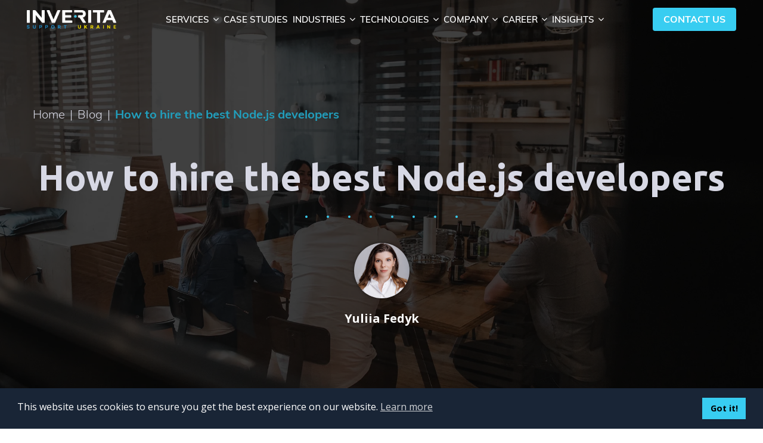

--- FILE ---
content_type: text/html; charset=UTF-8
request_url: https://inveritasoft.com/blog/how-to-hire-the-best-node-js-developers
body_size: 21330
content:
<!DOCTYPE html>
<html lang="en" style=" scroll-behavior: smooth;">
<head>
                    <!-- Google Tag Manager -->
    <script>(function(w,d,s,l,i){w[l]=w[l]||[];w[l].push({'gtm.start':
                new Date().getTime(),event:'gtm.js'});var f=d.getElementsByTagName(s)[0],
            j=d.createElement(s),dl=l!='dataLayer'?'&l='+l:'';j.async=true;j.src=
            'https://www.googletagmanager.com/gtm.js?id='+i+dl;f.parentNode.insertBefore(j,f);
        })(window,document,'script','dataLayer','GTM-WFW5W9X');</script>
    <!-- End Google Tag Manager -->
        <meta charset="utf-8">
<meta name="viewport" content="width=device-width, initial-scale=1, shrink-to-fit=no">

    <title>How to hire the best Node.js developers | inVerita</title>
    <meta name="description" content="Find out how to choose the best model, check out developers’ skills, and hire Node.js developers who will quickly create an efficient solution for your business.">

<meta name="csrf-token" content="jgcMFuLNrjfrKAxW1qfowLULMu1qG4jJXYEEuSlG">
<meta name="facebook-domain-verification" content="owjfcnyw80m4h148xl7lk6vdd5ptx8" />

<link href="https://fonts.googleapis.com/css2?family=Open+Sans:ital,wght@0,300;0,400;0,600;0,700;0,800;1,300;1,400;1,600;1,700;1,800&display=swap" rel="preload stylesheet prefetch" as="style" crossorigin="anonymous">
<link href="https://fonts.googleapis.com/css2?family=Ubuntu:ital,wght@0,300;0,400;0,500;0,700;1,400;1,500;1,700&display=swap" rel="preload stylesheet prefetch" as="style" crossorigin="anonymous">
<link href="https://fonts.googleapis.com/css2?family=Roboto:wght@300;400;500;700;900&display=swap" rel="preload stylesheet prefetch" as="style" crossorigin="anonymous">
<link href="https://fonts.googleapis.com/css2?family=Mulish:ital,wght@0,300;0,400;0,500;0,600;0,700;0,800;0,900;1,300;1,400;1,500;1,600;1,700;1,800;1,900&display=swap" rel="preload stylesheet prefetch" as="style" crossorigin="anonymous">

    <style>
        @font-face {
            font-family: 'Muli';
            src: url('/inverita/fonts/Muli/Muli-BoldItalic.eot');
            src: local('Muli Bold Italic'), local('Muli-BoldItalic'),
            url('/inverita/fonts/Muli/Muli-BoldItalic.eot?#iefix') format('embedded-opentype'),
            url('/inverita/fonts/Muli/Muli-BoldItalic.woff2') format('woff2');
            font-weight: bold;
            font-style: italic;
            font-display: swap;
        }

        @font-face {
            font-family: 'Muli';
            src: url('/inverita/fonts/Muli/Muli-ExtraLightItalic.eot');
            src: local('Muli ExtraLight Italic'), local('Muli-ExtraLightItalic'),
            url('/inverita/fonts/Muli/Muli-ExtraLightItalic.eot?#iefix') format('embedded-opentype'),
            url('/inverita/fonts/Muli/Muli-ExtraLightItalic.woff2') format('woff2');
            font-weight: 200;
            font-style: italic;
            font-display: swap;
        }

        @font-face {
            font-family: 'Muli';
            src: url('/inverita/fonts/Muli/Muli-LightItalic.eot');
            src: local('Muli Light Italic'), local('Muli-LightItalic'),
            url('/inverita/fonts/Muli/Muli-LightItalic.eot?#iefix') format('embedded-opentype'),
            url('/inverita/fonts/Muli/Muli-LightItalic.woff2') format('woff2');
            font-weight: 300;
            font-style: italic;
            font-display: swap;
        }

        @font-face {
            font-family: 'Muli';
            src: url('/inverita/fonts/Muli/Muli-Black.eot');
            src: local('Muli Black'), local('Muli-Black'),
            url('/inverita/fonts/Muli/Muli-Black.eot?#iefix') format('embedded-opentype'),
            url('/inverita/fonts/Muli/Muli-Black.woff2') format('woff2');
            font-weight: 900;
            font-style: normal;
            font-display: swap;
        }

        @font-face {
            font-family: 'Muli';
            src: url('/inverita/fonts/Muli/Muli-SemiBold.eot');
            src: local('Muli SemiBold'), local('Muli-SemiBold'),
            url('/inverita/fonts/Muli/Muli-SemiBold.eot?#iefix') format('embedded-opentype'),
            url('/inverita/fonts/Muli/Muli-SemiBold.woff2') format('woff2');
            font-weight: 600;
            font-style: normal;
            font-display: swap;
        }

        @font-face {
            font-family: 'Muli';
            src: url('/inverita/fonts/Muli/Muli-Bold.eot');
            src: local('Muli Bold'), local('Muli-Bold'),
            url('/inverita/fonts/Muli/Muli-Bold.eot?#iefix') format('embedded-opentype'),
            url('/inverita/fonts/Muli/Muli-Bold.woff2') format('woff2');
            font-weight: bold;
            font-style: normal;
            font-display: swap;
        }

        @font-face {
            font-family: 'Muli';
            src: url('/inverita/fonts/Muli/Muli-ExtraLight.eot');
            src: local('Muli ExtraLight'), local('Muli-ExtraLight'),
            url('/inverita/fonts/Muli/Muli-ExtraLight.eot?#iefix') format('embedded-opentype'),
            url('/inverita/fonts/Muli/Muli-ExtraLight.woff2') format('woff2');
            font-weight: 200;
            font-style: normal;
            font-display: swap;
        }

        @font-face {
            font-family: 'Muli';
            src: url('/inverita/fonts/Muli/Muli-Italic.eot');
            src: local('Muli Italic'), local('Muli-Italic'),
            url('/inverita/fonts/Muli/Muli-Italic.eot?#iefix') format('embedded-opentype'),
            url('/inverita/fonts/Muli/Muli-Italic.woff2') format('woff2');
            font-weight: normal;
            font-style: italic;
            font-display: swap;
        }

        @font-face {
            font-family: 'Muli';
            src: url('/inverita/fonts/Muli/Muli-SemiBoldItalic.eot');
            src: local('Muli SemiBold Italic'), local('Muli-SemiBoldItalic'),
            url('/inverita/fonts/Muli/Muli-SemiBoldItalic.eot?#iefix') format('embedded-opentype'),
            url('/inverita/fonts/Muli/Muli-SemiBoldItalic.woff2') format('woff2');
            font-weight: 600;
            font-style: italic;
            font-display: swap;
        }

        @font-face {
            font-family: 'Muli';
            src: url('/inverita/fonts/Muli/Muli-BlackItalic.eot');
            src: local('Muli Black Italic'), local('Muli-BlackItalic'),
            url('/inverita/fonts/Muli/Muli-BlackItalic.eot?#iefix') format('embedded-opentype'),
            url('/inverita/fonts/Muli/Muli-BlackItalic.woff2') format('woff2');
            font-weight: 900;
            font-style: italic;
            font-display: swap;
        }

        @font-face {
            font-family: 'Muli';
            src: url('/inverita/fonts/Muli/Muli-Light.eot');
            src: local('Muli Light'), local('Muli-Light'),
            url('/inverita/fonts/Muli/Muli-Light.eot?#iefix') format('embedded-opentype'),
            url('/inverita/fonts/Muli/Muli-Light.woff2') format('woff2');
            font-weight: 300;
            font-style: normal;
            font-display: swap;
        }

        @font-face {
            font-family: 'Muli';
            src: url('/inverita/fonts/Muli/Muli-ExtraBold.eot');
            src: local('Muli ExtraBold'), local('Muli-ExtraBold'),
            url('/inverita/fonts/Muli/Muli-ExtraBold.eot?#iefix') format('embedded-opentype'),
            url('/inverita/fonts/Muli/Muli-ExtraBold.woff2') format('woff2');
            font-weight: 800;
            font-style: normal;
            font-display: swap;
        }

        @font-face {
            font-family: 'Muli';
            src: url('/inverita/fonts/Muli/Muli-ExtraBoldItalic.eot');
            src: local('Muli ExtraBold Italic'), local('Muli-ExtraBoldItalic'),
            url('/inverita/fonts/Muli/Muli-ExtraBoldItalic.eot?#iefix') format('embedded-opentype'),
            url('/inverita/fonts/Muli/Muli-ExtraBoldItalic.woff2') format('woff2');
            font-weight: 800;
            font-style: italic;
            font-display: swap;
        }

        @font-face {
            font-family: 'Muli';
            src: url('/inverita/fonts/Muli/Muli-Regular.eot');
            src: local('Muli Regular'), local('Muli-Regular'),
            url('/inverita/fonts/Muli/Muli-Regular.eot?#iefix') format('embedded-opentype'),
            url('/inverita/fonts/Muli/Muli-Regular.woff2') format('woff2');
            font-weight: normal;
            font-style: normal;
            font-display: swap;
        }
    </style>
    <link rel="preload stylesheet" type="text/css" href="https://inveritasoft.com/modules/css/slider_v2/swiper.min.css" as="style"/>
    <script src="https://www.google.com/recaptcha/api.js"></script>

<script>
    !function () {var reb2b = window.reb2b = window.reb2b || [];
        if (reb2b.invoked) return;reb2b.invoked = true;reb2b.methods = ["identify", "collect"];
        reb2b.factory = function (method) {return function () {var args = Array.prototype.slice.call(arguments);
            args.unshift(method);reb2b.push(args);return reb2b;};};
        for (var i = 0; i < reb2b.methods.length; i++) {var key = reb2b.methods[i];reb2b[key] = reb2b.factory(key);}
        reb2b.load = function (key) {var script = document.createElement("script");script.type = "text/javascript";script.async = true;
            script.src = "https://s3-us-west-2.amazonaws.com/b2bjsstore/b/" + key + "/reb2b.js.gz";
            var first = document.getElementsByTagName("script")[0];
            first.parentNode.insertBefore(script, first);};
        reb2b.SNIPPET_VERSION = "1.0.1";reb2b.load("0OV0VHLLR36Z");}();
</script>

<link rel="preload stylesheet" type="text/css" href="/modules/css/grid/grid.min.css?v=1.93" as="style">
<link rel="preload stylesheet" type="text/css" href="https://inveritasoft.com/inverita/css/font-awesome-4.7.0/css/font-awesome.min.css" as="style">

<style>
    :root { --font-family: 'Ubuntu', sans-serif; --font-size: 16px;}
</style>

<link rel="preload stylesheet" href="https://inveritasoft.com/inverita/css/header.min.css?v=1.93" as="style">
<link rel="preload stylesheet" href="https://inveritasoft.com/inverita/css/style.min.css?v=1.93" as="style">
<link rel="preload stylesheet" href="https://inveritasoft.com/inverita/css/category.min.css?v=1.93" as="style">

<link rel="icon" href="https://inveritasoft.com/inverita/images/site-content/favicon.ico" type="image/x-icon">

    <meta property="fb:app_id" content="" >
<meta property="fb:admins" content="">
<meta property="og:type" content="website">
<meta property="og:site_name" content="inVerita">
<meta property="og:title" content="How to hire the best Node.js developers | inVerita">
<meta property="og:url" content="https://inveritasoft.com/blog/how-to-hire-the-best-node-js-developers">
<meta property="og:image" content="https://d1uxiwmpc9j4yg.cloudfront.net/images/article/3_1693900295.jpg">
<meta property="og:description" content="Find out how to choose the best model, check out developers’ skills, and hire Node.js developers who will quickly create an efficient solution for your business.">

<meta property="twitter:partner" content="">
<meta property="twitter:image" content="https://d1uxiwmpc9j4yg.cloudfront.net/images/article/3_1693900295.jpg">
<meta property="twitter:card" content="summary">
<meta property="twitter:title" content="How to hire the best Node.js developers">
<meta property="twitter:description" content="Find out how to choose the best model, check out developers’ skills, and hire Node.js developers who will quickly create an efficient solution for your business.">
<meta property="twitter:url" content="https://inveritasoft.com/blog/how-to-hire-the-best-node-js-developers">
    <link rel="canonical" href="https://inveritasoft.com/blog/how-to-hire-the-best-node-js-developers"/>

    <meta name="robots" content="index, follow"/>

<base href="https://inveritasoft.com"></head>

<body>
            <!-- Google Tag Manager (noscript) -->
    <noscript><iframe src="https://www.googletagmanager.com/ns.html?id=GTM-WFW5W9X"
                      height="0" width="0" style="display:none;visibility:hidden"></iframe></noscript>
    <!-- End Google Tag Manager (noscript) -->
        <header id="header" class="TopLine transparent">
    <div class="Container">
        <div class="Logo__Image">
                            <a href="https://inveritasoft.com">

                    <picture class="button-scroll-picture">
                        <source type="image/webp" srcset="inverita/images/site-content/logo-new.webp">
                        <img src="inverita/images/site-content/logo-new.png"
                             width="135" height="28" alt="Inverita">
                    </picture>
                </a>
                    </div>
        <div class="TopLine__BurgerMenu">
            <span class="line"></span>
            <span class="line"></span>
            <span class="line"></span>
        </div>

        <div class="TopLine__Nav">
                    
            <div class="TopLine__NavItemMega
                    
                ">
                <div class="menu-title mega-menu">
                                            <span class="Navig">Services</span>
                                                    <span class="fa fa-angle-down"></span>
                                                            </div>
                                                                                        <div class="TopLine__SubNav">
                                                                                                        <div class="TopLine__SubNavItem has-menu first">
                                                                                    <a href="/services-artificial-intelligence-software-development-services" class="text-item">
                                                AI Software Development Services
                                            </a>
                                        
                                                                                    <svg width="8" height="14" viewBox="0 0 8 14" fill="none" xmlns="http://www.w3.org/2000/svg">
                                                <path d="M1 1L7 7L1 13" stroke="black" stroke-width="1.5" stroke-linecap="round" stroke-linejoin="round"/>
                                            </svg>

                                            <div class="TopLine__SubNavItem--block">
                                                                                                                                                            <a href="/services-custom-generative-ai-development-services" class="TopLine__SubNavItem--second">
                                                            Generative AI Development Services
                                                        </a>
                                                                                                                                                                                                                <a href="/services-artificial-intelligence-consulting-services" class="TopLine__SubNavItem--second">
                                                            Artificial Intelligence Consulting Services
                                                        </a>
                                                                                                                                                </div>
                                                                            </div>
                                                                                                        <div class="TopLine__SubNavItem  ">
                                                                                    <a href="/services-discovery-phase-services" class="text-item">
                                                Discovery Phase Services
                                            </a>
                                        
                                                                            </div>
                                                                                                        <div class="TopLine__SubNavItem  ">
                                                                                    <a href="/services-computer-vision-software-development-services" class="text-item">
                                                Computer Vision Software Development Services
                                            </a>
                                        
                                                                            </div>
                                                                                                        <div class="TopLine__SubNavItem has-menu ">
                                                                                    <a href="/services-business-intelligence-and-analytics-services-that-empower-your-company" class="text-item">
                                                Business Intelligence &amp; Analytics Services
                                            </a>
                                        
                                                                                    <svg width="8" height="14" viewBox="0 0 8 14" fill="none" xmlns="http://www.w3.org/2000/svg">
                                                <path d="M1 1L7 7L1 13" stroke="black" stroke-width="1.5" stroke-linecap="round" stroke-linejoin="round"/>
                                            </svg>

                                            <div class="TopLine__SubNavItem--block">
                                                                                                                                                            <a href="/services-business-intelligence-audit-services" class="TopLine__SubNavItem--second">
                                                            Business Intelligence Audit Services
                                                        </a>
                                                                                                                                                                                                                <a href="/services-business-intelligence-migration-services" class="TopLine__SubNavItem--second">
                                                            Business Intelligence Migration Services
                                                        </a>
                                                                                                                                                </div>
                                                                            </div>
                                                                                                        <div class="TopLine__SubNavItem  ">
                                                                                    <a href="/article-it-staff-augmentation-in-latin-america" class="text-item">
                                                IT Staff Augmentation in Latin America
                                            </a>
                                        
                                                                            </div>
                                                                                                        <div class="TopLine__SubNavItem has-menu ">
                                                                                    <a href="/services/devops-services-and-solutions" class="text-item">
                                                Cloud and DevOps Services
                                            </a>
                                        
                                                                                    <svg width="8" height="14" viewBox="0 0 8 14" fill="none" xmlns="http://www.w3.org/2000/svg">
                                                <path d="M1 1L7 7L1 13" stroke="black" stroke-width="1.5" stroke-linecap="round" stroke-linejoin="round"/>
                                            </svg>

                                            <div class="TopLine__SubNavItem--block">
                                                                                                                                                            <a href="/article-aws-devops-services-and-solutions" class="TopLine__SubNavItem--second">
                                                            AWS DevOps Services
                                                        </a>
                                                                                                                                                                                                                <a href="/article-azure-devops-services-&amp;-solutions" class="TopLine__SubNavItem--second">
                                                            Azure DevOps Services &amp; Solutions
                                                        </a>
                                                                                                                                                </div>
                                                                            </div>
                                                                                                        <div class="TopLine__SubNavItem  ">
                                                                                    <a href="/services/mobile-app-development-services" class="text-item">
                                                Mobile App Development Services
                                            </a>
                                        
                                                                            </div>
                                                                                                        <div class="TopLine__SubNavItem  ">
                                                                                    <a href="/services/web-development-services" class="text-item">
                                                Web Development Services
                                            </a>
                                        
                                                                            </div>
                                                                                                        <div class="TopLine__SubNavItem  ">
                                                                                    <a href="/services/dedicated-software-development-teams" class="text-item">
                                                Dedicated Software Development Team
                                            </a>
                                        
                                                                            </div>
                                                                                                        <div class="TopLine__SubNavItem  ">
                                                                                    <a href="/services/ux-design-and-development-services" class="text-item">
                                                Digital Product Design Services
                                            </a>
                                        
                                                                            </div>
                                                                                                        <div class="TopLine__SubNavItem  ">
                                                                                    <a href="/services/software-testing-services-and-qa-services-company" class="text-item">
                                                Quality Assurance and Software Testing Services
                                            </a>
                                        
                                                                            </div>
                                                                                                        <div class="TopLine__SubNavItem  last">
                                                                                    <a href="/services/iot-software-development-services" class="text-item">
                                                IoT Software Development
                                            </a>
                                        
                                                                            </div>
                                                            </div>
                                                                        </div>
                    
            <div class="TopLine__NavItem
                    
                ">
                <div class="menu-title mega-menu">
                                                                                                        <a href="/case-studies" class="Navig">Case Studies</a>
                                                                                                                    </div>
                            </div>
                    
            <div class="TopLine__NavItemMega
                    
                ">
                <div class="menu-title mega-menu">
                                            <span class="Navig">Industries</span>
                                                    <span class="fa fa-angle-down"></span>
                                                            </div>
                                                                                        <div class="TopLine__SubNav">
                                                                                                        <div class="TopLine__SubNavItem has-menu first">
                                                                                    <a href="/industries/healthcare" class="text-item">
                                                Healthcare
                                            </a>
                                        
                                                                                    <svg width="8" height="14" viewBox="0 0 8 14" fill="none" xmlns="http://www.w3.org/2000/svg">
                                                <path d="M1 1L7 7L1 13" stroke="black" stroke-width="1.5" stroke-linecap="round" stroke-linejoin="round"/>
                                            </svg>

                                            <div class="TopLine__SubNavItem--block">
                                                                                                                                                            <a href="/industries-telemedicine-software-development" class="TopLine__SubNavItem--second">
                                                            Telemedicine Software Development
                                                        </a>
                                                                                                                                                                                                                <a href="/industries-hospital-management-software" class="TopLine__SubNavItem--second">
                                                            Hospital Management Software Development
                                                        </a>
                                                                                                                                                                                                                <a href="/industries-healthcare-cloud-services-and-solutions" class="TopLine__SubNavItem--second">
                                                            Healthcare Cloud Services and Solutions
                                                        </a>
                                                                                                                                                                                                                <a href="/industries-ehr-and-emr-software-development-services" class="TopLine__SubNavItem--second">
                                                            EHR and EMR Software Development
                                                        </a>
                                                                                                                                                                                                                <a href="/industries-remote-patient-monitoring-software-development-services" class="TopLine__SubNavItem--second">
                                                            Remote Patient Monitoring Software
                                                        </a>
                                                                                                                                                </div>
                                                                            </div>
                                                                                                        <div class="TopLine__SubNavItem  ">
                                                                                    <a href="/industries-defense-software-development-services" class="text-item">
                                                Defense
                                            </a>
                                        
                                                                            </div>
                                                                                                        <div class="TopLine__SubNavItem has-menu ">
                                                                                    <a href="/industries/fintech" class="text-item">
                                                Fintech
                                            </a>
                                        
                                                                                    <svg width="8" height="14" viewBox="0 0 8 14" fill="none" xmlns="http://www.w3.org/2000/svg">
                                                <path d="M1 1L7 7L1 13" stroke="black" stroke-width="1.5" stroke-linecap="round" stroke-linejoin="round"/>
                                            </svg>

                                            <div class="TopLine__SubNavItem--block">
                                                                                                                                                            <a href="/industries-banking-software-development" class="TopLine__SubNavItem--second">
                                                            Banking Software Development
                                                        </a>
                                                                                                                                                                                                                <a href="/industries-fintech-application-development-services" class="TopLine__SubNavItem--second">
                                                            Fintech Application Development
                                                        </a>
                                                                                                                                                </div>
                                                                            </div>
                                                                                                        <div class="TopLine__SubNavItem has-menu ">
                                                                                    <a href="/industries/logistics" class="text-item">
                                                Logistics
                                            </a>
                                        
                                                                                    <svg width="8" height="14" viewBox="0 0 8 14" fill="none" xmlns="http://www.w3.org/2000/svg">
                                                <path d="M1 1L7 7L1 13" stroke="black" stroke-width="1.5" stroke-linecap="round" stroke-linejoin="round"/>
                                            </svg>

                                            <div class="TopLine__SubNavItem--block">
                                                                                                                                                            <a href="/industries-inventory-management-software-development" class="TopLine__SubNavItem--second">
                                                            Inventory Management Software
                                                        </a>
                                                                                                                                                                                                                <a href="/industries-fleet-management-software-development" class="TopLine__SubNavItem--second">
                                                            Fleet Management Software
                                                        </a>
                                                                                                                                                                                                                <a href="/industries/tms" class="TopLine__SubNavItem--second">
                                                            Transportation Management System
                                                        </a>
                                                                                                                                                </div>
                                                                            </div>
                                                                                                        <div class="TopLine__SubNavItem  ">
                                                                                    <a href="/industries/retail" class="text-item">
                                                Retail
                                            </a>
                                        
                                                                            </div>
                                                                                                        <div class="TopLine__SubNavItem  ">
                                                                                    <a href="/industries/real-estate" class="text-item">
                                                Real Estate
                                            </a>
                                        
                                                                            </div>
                                                                                                        <div class="TopLine__SubNavItem  last">
                                                                                    <a href="/industries/education" class="text-item">
                                                E-learning
                                            </a>
                                        
                                                                            </div>
                                                            </div>
                                                                        </div>
                    
            <div class="TopLine__NavItem Second__Mega
                    
                ">
                <div class="menu-title mega-menu">
                                                                                                        <span class="Navig">Technologies</span>
                                                                                        <span class="fa fa-angle-down"></span>
                                                                                        </div>
                                                            <div class="TopLine__SubNav">
                                                            <div class="TopLine__SubNavItem">
                                                                            <a href="/technologies/-net" class="text-item">
                                            .Net
                                        </a>
                                                                    </div>
                                                            <div class="TopLine__SubNavItem">
                                                                            <a href="/technologies/java" class="text-item">
                                            Java
                                        </a>
                                                                    </div>
                                                            <div class="TopLine__SubNavItem">
                                                                            <a href="/technologies/android" class="text-item">
                                            Android
                                        </a>
                                                                    </div>
                                                            <div class="TopLine__SubNavItem">
                                                                            <a href="/technologies/ios" class="text-item">
                                            iOS
                                        </a>
                                                                    </div>
                                                            <div class="TopLine__SubNavItem">
                                                                            <a href="/technologies/js" class="text-item">
                                            JavaScript
                                        </a>
                                                                    </div>
                                                            <div class="TopLine__SubNavItem">
                                                                            <a href="/technologies/nodejs" class="text-item">
                                            Node.js
                                        </a>
                                                                    </div>
                                                            <div class="TopLine__SubNavItem">
                                                                            <a href="/technologies/flutter" class="text-item">
                                            Flutter
                                        </a>
                                                                    </div>
                                                    </div>
                                                </div>
                    
            <div class="TopLine__NavItem Second__Mega
                    
                ">
                <div class="menu-title mega-menu">
                                                                                                        <span class="Navig">Company</span>
                                                                                        <span class="fa fa-angle-down"></span>
                                                                                        </div>
                                                            <div class="TopLine__SubNav">
                                                            <div class="TopLine__SubNavItem">
                                                                            <a href="/privacy-policy" class="text-item">
                                            Privacy Policy
                                        </a>
                                                                    </div>
                                                            <div class="TopLine__SubNavItem">
                                                                            <a href="/company-software-development-referral-program" class="text-item">
                                            Referral Program
                                        </a>
                                                                    </div>
                                                            <div class="TopLine__SubNavItem">
                                                                            <a href="/who-we-are" class="text-item">
                                            Who We Are
                                        </a>
                                                                    </div>
                                                            <div class="TopLine__SubNavItem">
                                                                            <a href="/cooperation" class="text-item">
                                            Cooperation
                                        </a>
                                                                    </div>
                                                            <div class="TopLine__SubNavItem">
                                                                            <a href="/team" class="text-item">
                                            Team
                                        </a>
                                                                    </div>
                                                    </div>
                                                </div>
                    
            <div class="TopLine__NavItem Second__Mega
                    
                ">
                <div class="menu-title mega-menu">
                                                                                                        <span class="Navig">Career</span>
                                                                                        <span class="fa fa-angle-down"></span>
                                                                                        </div>
                                                            <div class="TopLine__SubNav">
                                                            <div class="TopLine__SubNavItem">
                                                                            <a href="/vacancies" class="text-item">
                                            Vacancies
                                        </a>
                                                                    </div>
                                                            <div class="TopLine__SubNavItem">
                                                                            <a href="/send-cv" class="text-item">
                                            Send CV
                                        </a>
                                                                    </div>
                                                    </div>
                                                </div>
                    
            <div class="TopLine__NavItem Second__Mega
                    
                ">
                <div class="menu-title mega-menu">
                                                                                                        <span class="Navig">Insights</span>
                                                                                        <span class="fa fa-angle-down"></span>
                                                                                        </div>
                                                            <div class="TopLine__SubNav">
                                                            <div class="TopLine__SubNavItem">
                                                                            <a href="/blog" class="text-item">
                                            Blog
                                        </a>
                                                                    </div>
                                                    </div>
                                                </div>
            </div>
        <a class="TopLine__ContactUsBtn" href="https://inveritasoft.com/contact">
            Contact us        </a>
    </div>
</header>

<a class="button-mobile-contact-us" href="https://inveritasoft.com/contact">
    <span>Contact us</span>
</a>

<div class="left-sidebar">
    <div class="sidebar-block">
        <div class="sidebar-menu main-menu">
            <div class="sidebar-top-line">
    <div class="Logo__Image">
                    <a href="https://inveritasoft.com">
                <svg fill="#030305" xmlns="http://www.w3.org/2000/svg" width="221" height="35" viewBox="0 0 221 35">
    <g fill-rule="evenodd">
        <path fill-rule="nonzero" d="M6.697 33.23c0 .394-.099.709-.297.947a1.868 1.868 0 0 1-.76.54 3.7
            3.7 0 0 1-1.068.234c-.404.033-.804.049-1.2.049-.459 0-.89-.02-1.294-.061a3.972 3.972 0 0 1-1.069-.246 1.691
            1.691 0 0 1-.736-.541C.091 33.914 0 33.607 0 33.23V2.163c0-.36.087-.68.261-.959A1.96 1.96 0 0 1
            .986.528a3.942 3.942 0 0 1 1.08-.393C2.478.045 2.913 0 3.372 0c.46 0 .89.029 1.295.086.403.057.755.168
            1.056.332.301.164.539.385.713.663.174.279.261.64.261 1.082V33.23zm37.503 0c0
            .394-.065.709-.195.947-.13.237-.312.417-.548.54a2.342 2.342 0 0 1-.864.234 12.954 12.954 0 0 1-2.228 0
            6.368 6.368 0 0 1-1.084-.184 5.425 5.425 0 0 1-.95-.345 1.959 1.959 0 0
            1-.682-.503c-.016-.017-.024-.033-.024-.05l-.025-.024-16-21.064v20.253c0 .393-.133.717-.401.97a2.856 2.856 0
            0 1-1.023.603c-.414.147-.86.25-1.34.307a11.219 11.219 0 0 1-2.544.025 2.51 2.51 0 0 1-.865-.246 1.16 1.16 0
            0 1-.523-.541c-.114-.238-.17-.545-.17-.922V2.163c0-.737.223-1.282.669-1.635C15.849.176 16.552 0 17.51 0c.665
            0 1.327.082 1.984.246.658.164 1.181.442 1.571.835l.097.05 16.17 21.31V3.342c0-.46.114-.89.341-1.29.228-.402.532-.754.914-1.058A4.655
            4.655 0 0 1 41.473 0c.941 0 1.631.14 2.07.418.438.278.657.86.657 1.745V33.23zM72.91
            3.49c.282-.836.58-1.487.895-1.954.315-.467.667-.815 1.056-1.044.389-.23.82-.37 1.291-.418C76.624.024 77.166
            0 77.78 0c.464 0 .894.082 1.292.246.397.164.708.43.931.799.224.368.344.852.36 1.45.017.598-.132 1.34-.447
            2.224l-9.14 25.808c-.398 1.147-.853 2.023-1.366 2.63-.514.606-1.056 1.044-1.627 1.315a4.88 4.88 0 0 1-1.776.467
            28.23 28.23 0 0 1-1.838.061h-1.093c-.613 0-1.226-.02-1.838-.061a4.88 4.88 0 0
            1-1.776-.467c-.572-.27-1.114-.71-1.627-1.315-.514-.607-.969-1.483-1.366-2.63l-9.14-25.808c-.315-.885-.465-1.626-.448-2.224.017-.598.137-1.082.36-1.45a1.92
            1.92 0 0 1 .932-.8A3.355 3.355 0 0 1 49.463 0c.613 0 1.155.025 1.627.074.472.049.903.188 1.292.418.389.229.74.577
            1.055 1.044.315.467.613 1.118.895 1.954l8.445 24.726c.082.246.161.439.236.578.074.14.178.209.31.209h.596c.133
            0 .236-.07.31-.21a3.76 3.76 0 0 0 .237-.577L72.91 3.49zM106.993 35H87.918c-.482 0-.934-.02-1.357-.063a4.273
            4.273 0 0 1-1.12-.25 1.77 1.77 0 0
            1-.773-.55c-.19-.241-.286-.554-.286-.937V2.95c0-.167.008-.292.025-.375.05-.25.137-.525.261-.825.125-.3.324-.58.598-.838a3.397
            3.397 0 0 1 1.046-.65C86.735.088 87.27 0 87.918 0h16.185c.913 0 1.631.004 2.154.013.523.008.9.016 1.133.025.232.008.398.012.498.012.299.017.569.112.81.288.24.175.443.4.61.674.165.276.294.588.385.938.092.35.137.7.137
            1.05 0 .833-.137 1.467-.41 1.9-.274.433-.623.737-1.046.912a3.913 3.913 0 0
            1-1.445.276c-.54.008-1.066.012-1.58.012H91.403v7.85h10.47c.557 0 .992.004 1.308.013.315.008.543.016.685.025.14.008.253.012.336.012.299.017.577.104.834.262.257.159.485.371.685.638.199.267.352.575.46.925a3.8 3.8
            0 0 1 .162 1.125c0 .533-.062.996-.187 1.387a2.98 2.98 0 0 1-.485.963c-.2.25-.432.437-.697.563a1.91 1.91 0 0
            1-.822.187h-12.75v8.85h13.945c.515 0 1.042.004 1.581.013.54.008 1.021.1 1.445.274.423.176.772.48 1.045.913.274.433.411 1.067.411
            1.9 0 .35-.045.7-.137 1.05-.091.35-.22.662-.386.938a2.27 2.27 0 0 1-.61.675c-.24.175-.51.27-.809.287a7.57
            7.57 0 0 1-.896.05zm21.235-28.923h-5.995l-7.044.061V2.857c0-.132.008-.223.025-.272.05-.248.137-.52.262-.817.125-.297.325-.574.6-.83.274-.256.624-.47
            1.049-.644.424-.173.962-.26 1.611-.26h9.293a26.93 26.93 0 0 1 2.935.013c1.09.057 2.202.21 3.334.458 1.133.247
            2.24.619 3.323 1.114a9.94 9.94 0 0 1 2.885 1.994c.84.833 1.52 1.86 2.036 3.083.516 1.221.774 2.682.774 4.383v.099c0
            1.453-.191 2.72-.574 3.8-.383 1.082-.895 2.02-1.537 2.812a8.921 8.921 0 0 1-2.235 1.98c-.85.529-1.74.958-2.673
            1.288l6.644 11.218c.2.363.275.681.225.953a1.25 1.25 0 0 1-.424.719 2.792 2.792 0 0
            1-.875.507c-.35.132-.716.24-1.099.322a10.59 10.59 0 0 1-2.048.223c-.6 0-1.2-.107-1.799-.322-.6-.215-1.049-.586-1.349-1.114l-6.52-11.342h-3.571c-.683
            0-1.179-.293-1.487-.879-.308-.586-.462-1.3-.462-2.142 0-.413.025-.805.075-1.176.05-.372.15-.694.3-.966s.354-.487.612-.644c.258-.157.595-.235 1.012-.235h2.947c1.599-.017
            2.902-.132 3.91-.347 1.007-.214 1.794-.528 2.36-.94.566-.413.958-.913 1.174-1.499.217-.586.333-1.259.35-2.018v-.248c0-.809-.1-1.527-.3-2.154-.2-.628-.591-1.156-1.174-1.585-.583-.43-1.399-.755-2.448-.978-1.05-.223-2.423-.334-4.122-.334zM154.03 33.23c0
            .394-.099.709-.297.947a1.868 1.868 0 0 1-.76.54c-.308.123-.664.201-1.068.234s-.804.049-1.2.049c-.459
            0-.89-.02-1.294-.061a3.972 3.972 0 0 1-1.068-.246 1.691 1.691 0 0 1-.737-.541c-.182-.238-.273-.545-.273-.922V2.163c0-.36.087-.68.262-.959a1.96
            1.96 0 0 1 .724-.676 3.942 3.942 0 0 1 1.08-.393c.412-.09.847-.135 1.307-.135.459 0 .89.029
            1.294.086.404.057.756.168 1.057.332.3.164.538.385.712.663.174.279.261.64.261 1.082V33.23zM185.347 0c.526 0
            .936.05 1.232.149.296.099.513.264.653.495.14.232.222.542.246.93.025.388.037.872.037 1.45 0 .744-.107 1.318-.32
            1.723-.214.405-.468.698-.764.88a2.142 2.142 0 0 1-.887.322c-.296.033-.525.05-.69.05h-8.82v27.216c0
            .397-.103.715-.308.955-.205.24-.468.421-.788.545a3.92 3.92 0 0 1-1.11.235c-.418.033-.833.05-1.243.05-.477
            0-.924-.02-1.343-.062a4.22 4.22 0 0 1-1.109-.248 1.752 1.752 0 0 1-.764-.545c-.188-.24-.283-.55-.283-.93V6h-8.524c-.165
            0-.386-.03-.666-.087a2.053 2.053 0 0 1-.825-.397c-.271-.206-.51-.504-.715-.892-.205-.388-.308-.921-.308-1.599
            0-.644.021-1.165.062-1.562.041-.396.136-.702.283-.917.148-.215.354-.36.616-.433.263-.075.616-.112 1.06-.112h25.278zm26.893
            27.921h-15.99l-1.226 3.589c-.284.836-.584 1.487-.901 1.954-.317.467-.672.815-1.064 1.044a3.17 3.17 0 0
            1-1.301.418c-.475.05-1.022.074-1.64.074-.466 0-.9-.078-1.3-.233a1.864 1.864 0 0
            1-.939-.787c-.225-.369-.346-.856-.363-1.462-.016-.607.134-1.352.45-2.237l9.21-25.808c.4-1.147.859-2.023
            1.376-2.63.517-.606 1.064-1.044 1.64-1.315a4.946 4.946 0 0 1 1.788-.467A27.957 27.957 0 0 1 203.832 0h.851c.617
            0 1.235.02 1.852.061a4.946 4.946 0 0 1 1.789.467c.576.27 1.122.71 1.64 1.315.516.607.975 1.483 1.375 2.63l9.21
            25.808c.316.885.466 1.63.45 2.237-.017.606-.138 1.093-.363 1.462-.225.369-.538.63-.939.787a3.56 3.56 0 0
            1-1.3.233c-.618 0-1.169-.025-1.652-.074a3.21 3.21 0 0
            1-1.314-.418c-.392-.229-.747-.577-1.064-1.044-.317-.467-.609-1.118-.876-1.954l-1.25-3.589zm-14.01-6.383h12.055l-5.311-15.38a3.84
            3.84 0 0 0-.235-.568c-.074-.137-.177-.205-.309-.205h-.345c-.132 0-.235.068-.31.205a3.84 3.84 0 0
            0-.234.568l-5.31 15.38z"></path>
        <circle cx="118" cy="19" r="3" fill="#38CDF1"></circle>
    </g>
</svg>            </a>
            </div>
    <span class="hide-sidebar">
        <svg xmlns="http://www.w3.org/2000/svg" width="16" height="16" viewBox="0 0 16 16">
            <path d="M2.24 2.24l11.52 11.52M14 2L2 14" fill="none" fill-rule="evenodd" stroke="#030305" stroke-linecap="square" stroke-width="2"></path>
        </svg>
    </span>
</div>

<ul class="menu-block">
                <li class="menu-item">
                <div class="label">
                                                                                                                            <span class="first-label">Services</span>
                                                                        
                                            <div class="arrow">
                            <span class="fa fa-angle-down"></span>
                        </div>
                                    </div>
                                    <ul class="second-menu ul-list">
                                                    <li class="second-menu__item">
                                <div class="second-menu__label">
                                                                                                                                                           <a href="/services-artificial-intelligence-software-development-services" class="first-label">AI Software Development Services</a>
                                                                                                                
                                                                            <div class="second-arrow">
                                            <span class="fa fa-angle-down"></span>
                                        </div>
                                                                    </div>

                                                                    <ul class="third-menu">
                                                                                    <li class="third-menu__item">
                                                                                                                                                            <a href="/services-custom-generative-ai-development-services" class="first-label">Generative AI Development Services</a>
                                                                                                                                                </li>
                                                                                    <li class="third-menu__item">
                                                                                                                                                            <a href="/services-artificial-intelligence-consulting-services" class="first-label">Artificial Intelligence Consulting Services</a>
                                                                                                                                                </li>
                                                                            </ul>
                                                            </li>
                                                    <li class="second-menu__item">
                                <div class="second-menu__label">
                                                                                                                                                           <a href="/services-discovery-phase-services" class="first-label">Discovery Phase Services</a>
                                                                                                                
                                                                    </div>

                                                            </li>
                                                    <li class="second-menu__item">
                                <div class="second-menu__label">
                                                                                                                                                           <a href="/services-computer-vision-software-development-services" class="first-label">Computer Vision Software Development Services</a>
                                                                                                                
                                                                    </div>

                                                            </li>
                                                    <li class="second-menu__item">
                                <div class="second-menu__label">
                                                                                                                                                           <a href="/services-business-intelligence-and-analytics-services-that-empower-your-company" class="first-label">Business Intelligence &amp; Analytics Services</a>
                                                                                                                
                                                                            <div class="second-arrow">
                                            <span class="fa fa-angle-down"></span>
                                        </div>
                                                                    </div>

                                                                    <ul class="third-menu">
                                                                                    <li class="third-menu__item">
                                                                                                                                                            <a href="/services-business-intelligence-audit-services" class="first-label">Business Intelligence Audit Services</a>
                                                                                                                                                </li>
                                                                                    <li class="third-menu__item">
                                                                                                                                                            <a href="/services-business-intelligence-migration-services" class="first-label">Business Intelligence Migration Services</a>
                                                                                                                                                </li>
                                                                            </ul>
                                                            </li>
                                                    <li class="second-menu__item">
                                <div class="second-menu__label">
                                                                                                                                                           <a href="/article-it-staff-augmentation-in-latin-america" class="first-label">IT Staff Augmentation in Latin America</a>
                                                                                                                
                                                                    </div>

                                                            </li>
                                                    <li class="second-menu__item">
                                <div class="second-menu__label">
                                                                                                                                                           <a href="/services/devops-services-and-solutions" class="first-label">Cloud and DevOps Services</a>
                                                                                                                
                                                                            <div class="second-arrow">
                                            <span class="fa fa-angle-down"></span>
                                        </div>
                                                                    </div>

                                                                    <ul class="third-menu">
                                                                                    <li class="third-menu__item">
                                                                                                                                                            <a href="/article-aws-devops-services-and-solutions" class="first-label">AWS DevOps Services</a>
                                                                                                                                                </li>
                                                                                    <li class="third-menu__item">
                                                                                                                                                            <a href="/article-azure-devops-services-&amp;-solutions" class="first-label">Azure DevOps Services &amp; Solutions</a>
                                                                                                                                                </li>
                                                                            </ul>
                                                            </li>
                                                    <li class="second-menu__item">
                                <div class="second-menu__label">
                                                                                                                                                           <a href="/services/mobile-app-development-services" class="first-label">Mobile App Development Services</a>
                                                                                                                
                                                                    </div>

                                                            </li>
                                                    <li class="second-menu__item">
                                <div class="second-menu__label">
                                                                                                                                                           <a href="/services/web-development-services" class="first-label">Web Development Services</a>
                                                                                                                
                                                                    </div>

                                                            </li>
                                                    <li class="second-menu__item">
                                <div class="second-menu__label">
                                                                                                                                                           <a href="/services/dedicated-software-development-teams" class="first-label">Dedicated Software Development Team</a>
                                                                                                                
                                                                    </div>

                                                            </li>
                                                    <li class="second-menu__item">
                                <div class="second-menu__label">
                                                                                                                                                           <a href="/services/ux-design-and-development-services" class="first-label">Digital Product Design Services</a>
                                                                                                                
                                                                    </div>

                                                            </li>
                                                    <li class="second-menu__item">
                                <div class="second-menu__label">
                                                                                                                                                           <a href="/services/software-testing-services-and-qa-services-company" class="first-label">Quality Assurance and Software Testing Services</a>
                                                                                                                
                                                                    </div>

                                                            </li>
                                                    <li class="second-menu__item">
                                <div class="second-menu__label">
                                                                                                                                                           <a href="/services/iot-software-development-services" class="first-label">IoT Software Development</a>
                                                                                                                
                                                                    </div>

                                                            </li>
                                            </ul>
                            </li>
                    <li class="menu-item">
                <div class="label">
                                                                                                                            <a href="/case-studies" class="first-label">Case Studies</a>
                                                                        
                                    </div>
                            </li>
                    <li class="menu-item">
                <div class="label">
                                                                                                                            <span class="first-label">Industries</span>
                                                                        
                                            <div class="arrow">
                            <span class="fa fa-angle-down"></span>
                        </div>
                                    </div>
                                    <ul class="second-menu ul-list">
                                                    <li class="second-menu__item">
                                <div class="second-menu__label">
                                                                                                                                                           <a href="/industries/healthcare" class="first-label">Healthcare</a>
                                                                                                                
                                                                            <div class="second-arrow">
                                            <span class="fa fa-angle-down"></span>
                                        </div>
                                                                    </div>

                                                                    <ul class="third-menu">
                                                                                    <li class="third-menu__item">
                                                                                                                                                            <a href="/industries-telemedicine-software-development" class="first-label">Telemedicine Software Development</a>
                                                                                                                                                </li>
                                                                                    <li class="third-menu__item">
                                                                                                                                                            <a href="/industries-hospital-management-software" class="first-label">Hospital Management Software Development</a>
                                                                                                                                                </li>
                                                                                    <li class="third-menu__item">
                                                                                                                                                            <a href="/industries-healthcare-cloud-services-and-solutions" class="first-label">Healthcare Cloud Services and Solutions</a>
                                                                                                                                                </li>
                                                                                    <li class="third-menu__item">
                                                                                                                                                            <a href="/industries-ehr-and-emr-software-development-services" class="first-label">EHR and EMR Software Development</a>
                                                                                                                                                </li>
                                                                                    <li class="third-menu__item">
                                                                                                                                                            <a href="/industries-remote-patient-monitoring-software-development-services" class="first-label">Remote Patient Monitoring Software</a>
                                                                                                                                                </li>
                                                                            </ul>
                                                            </li>
                                                    <li class="second-menu__item">
                                <div class="second-menu__label">
                                                                                                                                                           <a href="/industries-defense-software-development-services" class="first-label">Defense</a>
                                                                                                                
                                                                    </div>

                                                            </li>
                                                    <li class="second-menu__item">
                                <div class="second-menu__label">
                                                                                                                                                           <a href="/industries/fintech" class="first-label">Fintech</a>
                                                                                                                
                                                                            <div class="second-arrow">
                                            <span class="fa fa-angle-down"></span>
                                        </div>
                                                                    </div>

                                                                    <ul class="third-menu">
                                                                                    <li class="third-menu__item">
                                                                                                                                                            <a href="/industries-banking-software-development" class="first-label">Banking Software Development</a>
                                                                                                                                                </li>
                                                                                    <li class="third-menu__item">
                                                                                                                                                            <a href="/industries-fintech-application-development-services" class="first-label">Fintech Application Development</a>
                                                                                                                                                </li>
                                                                            </ul>
                                                            </li>
                                                    <li class="second-menu__item">
                                <div class="second-menu__label">
                                                                                                                                                           <a href="/industries/logistics" class="first-label">Logistics</a>
                                                                                                                
                                                                            <div class="second-arrow">
                                            <span class="fa fa-angle-down"></span>
                                        </div>
                                                                    </div>

                                                                    <ul class="third-menu">
                                                                                    <li class="third-menu__item">
                                                                                                                                                            <a href="/industries-inventory-management-software-development" class="first-label">Inventory Management Software</a>
                                                                                                                                                </li>
                                                                                    <li class="third-menu__item">
                                                                                                                                                            <a href="/industries-fleet-management-software-development" class="first-label">Fleet Management Software</a>
                                                                                                                                                </li>
                                                                                    <li class="third-menu__item">
                                                                                                                                                            <a href="/industries/tms" class="first-label">Transportation Management System</a>
                                                                                                                                                </li>
                                                                            </ul>
                                                            </li>
                                                    <li class="second-menu__item">
                                <div class="second-menu__label">
                                                                                                                                                           <a href="/industries/retail" class="first-label">Retail</a>
                                                                                                                
                                                                    </div>

                                                            </li>
                                                    <li class="second-menu__item">
                                <div class="second-menu__label">
                                                                                                                                                           <a href="/industries/real-estate" class="first-label">Real Estate</a>
                                                                                                                
                                                                    </div>

                                                            </li>
                                                    <li class="second-menu__item">
                                <div class="second-menu__label">
                                                                                                                                                           <a href="/industries/education" class="first-label">E-learning</a>
                                                                                                                
                                                                    </div>

                                                            </li>
                                            </ul>
                            </li>
                    <li class="menu-item">
                <div class="label">
                                                                                                                            <span class="first-label">Technologies</span>
                                                                        
                                            <div class="arrow">
                            <span class="fa fa-angle-down"></span>
                        </div>
                                    </div>
                                    <ul class="second-menu ul-list">
                                                    <li class="second-menu__item">
                                <div class="second-menu__label">
                                                                                                                                                           <a href="/technologies/-net" class="first-label">.Net</a>
                                                                                                                
                                                                    </div>

                                                            </li>
                                                    <li class="second-menu__item">
                                <div class="second-menu__label">
                                                                                                                                                           <a href="/technologies/java" class="first-label">Java</a>
                                                                                                                
                                                                    </div>

                                                            </li>
                                                    <li class="second-menu__item">
                                <div class="second-menu__label">
                                                                                                                                                           <a href="/technologies/android" class="first-label">Android</a>
                                                                                                                
                                                                    </div>

                                                            </li>
                                                    <li class="second-menu__item">
                                <div class="second-menu__label">
                                                                                                                                                           <a href="/technologies/ios" class="first-label">iOS</a>
                                                                                                                
                                                                    </div>

                                                            </li>
                                                    <li class="second-menu__item">
                                <div class="second-menu__label">
                                                                                                                                                           <a href="/technologies/js" class="first-label">JavaScript</a>
                                                                                                                
                                                                    </div>

                                                            </li>
                                                    <li class="second-menu__item">
                                <div class="second-menu__label">
                                                                                                                                                           <a href="/technologies/nodejs" class="first-label">Node.js</a>
                                                                                                                
                                                                    </div>

                                                            </li>
                                                    <li class="second-menu__item">
                                <div class="second-menu__label">
                                                                                                                                                           <a href="/technologies/flutter" class="first-label">Flutter</a>
                                                                                                                
                                                                    </div>

                                                            </li>
                                            </ul>
                            </li>
                    <li class="menu-item">
                <div class="label">
                                                                                                                            <span class="first-label">Company</span>
                                                                        
                                            <div class="arrow">
                            <span class="fa fa-angle-down"></span>
                        </div>
                                    </div>
                                    <ul class="second-menu ul-list">
                                                    <li class="second-menu__item">
                                <div class="second-menu__label">
                                                                                                                                                           <a href="/privacy-policy" class="first-label">Privacy Policy</a>
                                                                                                                
                                                                    </div>

                                                            </li>
                                                    <li class="second-menu__item">
                                <div class="second-menu__label">
                                                                                                                                                           <a href="/company-software-development-referral-program" class="first-label">Referral Program</a>
                                                                                                                
                                                                    </div>

                                                            </li>
                                                    <li class="second-menu__item">
                                <div class="second-menu__label">
                                                                                                                                                           <a href="/who-we-are" class="first-label">Who We Are</a>
                                                                                                                
                                                                    </div>

                                                            </li>
                                                    <li class="second-menu__item">
                                <div class="second-menu__label">
                                                                                                                                                           <a href="/cooperation" class="first-label">Cooperation</a>
                                                                                                                
                                                                    </div>

                                                            </li>
                                                    <li class="second-menu__item">
                                <div class="second-menu__label">
                                                                                                                                                           <a href="/team" class="first-label">Team</a>
                                                                                                                
                                                                    </div>

                                                            </li>
                                            </ul>
                            </li>
                    <li class="menu-item">
                <div class="label">
                                                                                                                            <span class="first-label">Career</span>
                                                                        
                                            <div class="arrow">
                            <span class="fa fa-angle-down"></span>
                        </div>
                                    </div>
                                    <ul class="second-menu ul-list">
                                                    <li class="second-menu__item">
                                <div class="second-menu__label">
                                                                                                                                                           <a href="/vacancies" class="first-label">Vacancies</a>
                                                                                                                
                                                                    </div>

                                                            </li>
                                                    <li class="second-menu__item">
                                <div class="second-menu__label">
                                                                                                                                                           <a href="/send-cv" class="first-label">Send CV</a>
                                                                                                                
                                                                    </div>

                                                            </li>
                                            </ul>
                            </li>
                    <li class="menu-item">
                <div class="label">
                                                                                                                            <span class="first-label">Insights</span>
                                                                        
                                            <div class="arrow">
                            <span class="fa fa-angle-down"></span>
                        </div>
                                    </div>
                                    <ul class="second-menu ul-list">
                                                    <li class="second-menu__item">
                                <div class="second-menu__label">
                                                                                                                                                           <a href="/blog" class="first-label">Blog</a>
                                                                                                                
                                                                    </div>

                                                            </li>
                                            </ul>
                            </li>
            </ul>
        </div>
    </div>
</div>
    <div class="content ">
        
                <div class="banner-block "> <div class="Container"> <picture> <source type="image/webp" class="lazy-image-webp" srcset="https://d1uxiwmpc9j4yg.cloudfront.net/images/all/optimized/small/3_1693900307-small.webp" data-srcset="https://d1uxiwmpc9j4yg.cloudfront.net/images/all/3_1693900307.webp"> <img src="https://d1uxiwmpc9j4yg.cloudfront.net/images/all/optimized/small/3_1693900307-small.webp" data-src="https://d1uxiwmpc9j4yg.cloudfront.net/images/all/3_1693900307.jpg" class="Header__Image lazy-image" width="300" height="300" alt=""> </picture> <div class="content"> <div class="content-bg"></div> <div class="HeaderBlock"> <div class="Breadcrumb font-20"> <div class="NotActive"> <a class="NotActiveLink" href="https://inveritasoft.com">Home<div class="Separator"> | </div></a> </div> <div class="NotActive"> <a class="NotActiveLink" href="https://inveritasoft.com/blog">Blog<div class="Separator"> | </div></a> </div> <div class="Active">How to hire the best Node.js developers</div> </div> <div class="HeaderContent"> <div class="HeaderTitle dotted-font"> <div class="head_title"> <h1> <span class="head_title_text">How to hire the best Node.js developers</span> </h1> </div> <div class="banner-dots-block"> <div class="banner-dot"></div> <div class="banner-dot"></div> <div class="banner-dot"></div> <div class="banner-dot"></div> <div class="banner-dot"></div> <div class="banner-dot"></div> <div class="banner-dot"></div> <div class="banner-dot"></div> </div> </div> <div class="author-photo-block"> <picture> <source type="image/webp" srcset="https://d1uxiwmpc9j4yg.cloudfront.net/images/all/photo_2023-08-28_15.52.05_1693900324.webp" > <img src="https://d1uxiwmpc9j4yg.cloudfront.net/images/all/photo_2023-08-28_15.52.05_1693900324.jpeg" loading="lazy" width="93" height="93" alt="Yuliia Fedyk" > </picture> </div> <div class="author_name-block font-20">Yuliia Fedyk</div> </div> </div> </div> </div> <div class="arrow-display"> <div class="button-scroll"> <div class="arrow-text font-17">Scroll down</div> <picture class="button-scroll-picture"> <source type="image/webp" srcset="https://d1uxiwmpc9j4yg.cloudfront.net/inverita/images/site-content/arrow.webp"> <img src="https://d1uxiwmpc9j4yg.cloudfront.net/inverita/images/site-content/arrow.png" width="16" height="12" alt="arrow"> </picture> </div> </div> </div><div class="blog-article-minutes-read-show-block"> <div class="Wrapper-Block"> <div class="contentfull-text"> <div class="time-fields"> 10 minutes read </div> </div> </div> </div>
<div class="blog-html-article-content"> <div class="Wrapper-Block"> <div class="contentfull-text"> <p>In distant 2013, PayPal decided to move to Node.js development for an application platform. What have they received in turn?</p> <ul> <li>35% reduction in the average response time;</li> <li>compared to previously used Java app, the number of requests has doubled per second;</li> <li>Node.js application required 33% fewer lines of code and 40% fewer files;</li> <li>The app was built twice as fast with fewer people involved.</li> </ul> <p><br />It&rsquo;s not a secret that PayPal isn&rsquo;t the only company that got tempted by reduced startup time, innovative features, and other benefits that Node.js development offers. NASA, Netflix, Amazon, eBay, Uber, LinkedIn, AliExpress, and other big companies have already implemented the technology.</p> <p>In May 2024, Stack Overflow released its annual Developer Survey where among other questions, they asked 65,000 coders what are their favorite technologies in the &ldquo;Other Frameworks, Libraries, and Tools&rdquo; category. The second year in a row, Node.js heads the list being chosen by more than half of the respondents.</p> <p>Not surprisingly, the demand for Node.js developers has also been rising, though, the market, unfortunately, fails to meet the demand.</p> <p>Such a situation in the job market gives an opportunity to ask for a higher Node.js hourly rate. Freelance developers charge from $81 to $100 per hour on average, while in the US, Node.js developers&rsquo; salary varies between $71,000 and $101,000. In comparison, in Europe, the salary ranges from $24,000 to $94,000 depending on the country.</p> <p>Hence, hiring top Node.js developers is not a walk in the park. But if you still want to see outstanding results in performance and save up to <a href="https://www.netguru.com/blog/nodejs-performance-web-application-benefit">58% of costs on development costs</a>, we are here to help you.</p> <h2>Three options to hire Node.js developer</h2> <p>Depending on the specifics of your project, you can choose one of three hiring models: in-house development, cooperation with an outsourcing company, or hiring freelancers.</p> <h2>In-house development</h2> <p>If you&rsquo;re about to start a large project that requires a constant update, maintenance, and post-launch support &mdash; your option is to hire Node.js developer that will work from your office. This approach has several advantages and disadvantages.</p> <h3>Advantages</h3> <p>- <strong>Highest level of control.</strong> You personally supervise each and every development process, regularly keep in touch with the employees so you can get updated every hour if you want to.</p> <p>- <strong>Absence of language and cultural barriers.</strong> Having the same mentality and speaking a common native language, it&rsquo;s easier to work together and omit misunderstandings.</p> <p>- <strong>Great involvement.</strong> An in-house Node.js developer works exclusively for your project. Therefore, they are completely dedicated to it and immediately respond to every request and remark.</p> <h3>Disadvantages:</h3> <p>- <strong>Can be very expensive.</strong> You spend money on recruitment, company perks, office place, and equipment.</p> <p>- <strong>The risk of being left.</strong> Once you have spent a lot of time and money on finding a developer with great Node.js skills, they may easily leave your company if they find a better opportunity.</p> <p>- <strong>You pay for inactivity.</strong> Unless there are a few projects to develop, you&rsquo;ll pay for downtime. Post-launch activities are not enough to fill the time of in-house developers.</p> <h3>Find them on:</h3> <ul> <li><a href="https://stackoverflow.com">Stack Overflow</a></li> <li><a href="https://ua.indeed.com/?r=us">Indeed</a></li> <li><a href="https://hired.com">Hired</a></li> <li><a href="https://www.glassdoor.com/index.htm">Glassdoor</a></li> </ul> <h2>Outsourcing model</h2> <p>In case you don&rsquo;t want to spend time and money on the recruitment and training process, you can engage a Node.js development agency.</p> <h3>Advantages:</h3> <p>- <strong>Cost-effectiveness.</strong> You don&rsquo;t pay for downtime, recruitment, training, office, vacations, health insurance, etc. Furthermore, rates differ in the countries, so if you are based in the US and hire a Node.js developer from Eastern Europe, you can significantly save.</p> <p>- <strong>Access to the best talents.</strong> You&rsquo;re not limited by a country or continent, choose coders with the best experience and Node.js skills.</p> <p>Time to concentrate on the core business. A Node.js development agency completely supervises the process so that you can dedicate all your time to your core expertise.</p> <p>- <strong>Fast time-to-market.</strong> Saving on the hiring and staffing process, your vendor&rsquo;s risk assessment and management allows you to launch the product as soon as possible.</p> <h3>Disadvantages:</h3> <p>- <strong>Communication issues.</strong> If the culture of the outsourced team differs from yours, you may face misunderstandings in the cooperation process. Also, make sure that developers&rsquo; English is good enough to understand each other.</p> <p>- <strong>Management difficulties.</strong> You can&rsquo;t control the development process every moment, actually, if your vendor is professional you don&rsquo;t need to do this. Just arrange a few meetings a week to stay informed.</p> <h3>Find them on:</h3> <ul> <li><a href="https://clutch.co">Clutch</a></li> <li><a href="https://www.goodfirms.co">Good Firms</a></li> <li><a href="https://www.appfutura.com">AppFutura</a></li> </ul> <h2>Freelance developers</h2> <p>If your project is relatively small and you expect to accomplish it within a short time period, you can think of hiring a freelance Node.js developer.</p> <h3>Advantages:</h3> <p>- Affordable. No need to spend on different perks, pay for downtime, working place, and so on. You pay just for work that has been done, that&rsquo;s it.</p> <p>- Big talent pool. The same as with an outsourcing model, you&rsquo;re not limited by boundaries and can choose the best talent for your project.</p> <h3>Disadvantages:</h3> <p>- A lot of risks. Usually, you don&rsquo;t sign any contract, consequently, you have no guarantee that your project will be finished on time or finished at all. Not to mention security policies.</p> <p>- Cultural and language barriers.</p> <h3>Find them on:</h3> <ul> <li><a href="https://www.freelancer.com">Freelancer</a></li> <li><a href="https://www.toptal.com">Toptal</a></li> <li><a href="https://www.codementor.io">Codementor</a></li> <li><a href="https://www.upwork.com">Upwork</a></li> </ul> <p>Extra resources that can be applied for all three models:</p> <p>- <strong>Conferences.</strong> Attend or delegate someone to the developer gatherings that take place in your city. Even if developers whom you meet there aren&rsquo;t currently looking for job opportunities, they will definitely appreciate your effort and recommend someone.</p> <p>- <strong>Developers forums.</strong> People who actively discuss their job and share experience are the most passionate ones. Check developers forums to find a candidate (e.g. Stack Overflow, CodeProject, XDA Developers, etc).</p> <p>- <strong>Personal recommendations.</strong> Don&rsquo;t hesitate to ask your colleagues, business partners and other Node.js developers for their recommendations. Remember a rule of a thumb: a top developer will recommend only a top developer.</p> <h2>Interview questions for Node developer</h2> <p>If you&rsquo;re going to opt for an in-house or freelance hiring model, you&rsquo;ll have to check Node.js developer skills yourself. Though, our strong recommendation is to find a Node.js developer who can assist you during the technical part of the interview.</p> <h3>Checking hard skills</h3> <ol> <li>Where Node.js can be used?</li> <li>Explain the difference between Node.js and Angular.</li> <li>What is NPM?</li> <li>How do you update NPM to a newer version in Node.js?</li> <li>Give an explanation of the V8 engine.</li> <li>Why is Node.js single-threaded?</li> <li>What is a cluster?</li> <li>Give an explanation of Modules in Node.js.</li> <li>What is the difference between readFile and createReadStream?</li> <li>Give an explanation of libuv in Node.js.</li> <li>What is callback hell? How to prevent or fix it?</li> <li>List some exit codes in Node.js</li> <li>Name the types of API functions in Node.js.</li> <li>What is an event loop in Node.js and how does it function?</li> <li>What is the Reactor Pattern in Node.js?</li> </ol> <h3>Checking soft skills</h3> <p>If you look for a person to join your team, the special attention should be paid to the personal qualities of the candidate &mdash; how stress-resistant they are, do they possess good communication skills, are they team players, and so on.</p> <p>Usually, one face-to-face meeting is enough to understand if the candidate suits your team and project. If you wonder what questions to ask in this part of the interview, LinkedIn prepared a list of <a href="https://business.linkedin.com/content/dam/me/business/en-us/talent-solutions/resources/pdfs/linkedin-30-questions-to-identify-high-potential-candidates-ebook-8-7-17-uk-en.pdf">30 behavioral interview questions to identify high-potential candidates</a>.</p> <h2>Wrapping up</h2> <p>Finally, our recommendation is to think twice before choosing one of the hiring models, as it will directly influence the development process and the final result of the cooperation. Clearly define your requirements, check Node.js developer skills, and find out if their personality fits your project and company&rsquo;s values.</p> <p>If you still have any questions regarding Node.js development, we&rsquo;ll help you to figure out. Also, feel free to contact inVerita if you opt for outsourcing software development, we have skillful and experienced Node.js developers who will efficiently and quickly find a cost-effective solution for your business.</p> </div> </div> </div>
<div class="note-block"> <div class="note-block-back"> <div class="note-text font-17"> This article was updated on 27 January, 2025. </div> </div> </div>
<div class="article-likes"> <div class="Wrapper-Block"> <div class="article-likes-block"> <button id="add-to-favorite" class="" data-url="https://inveritasoft.com/favorites-168" data-article_id="168"> <span class="fa fa-heart"></span> </button> <div class="favourite-count-block font-20"> <span id="favourite-count">1</span> <span>people like this</span> </div> </div> </div> </div>
<div class="articles-global-block"> <div class="Wrapper-Block"> <div class="sub-title font-20">You may also like</div> <h2 class="title font-32">Related articles</h2> <div class="main-blog-block"> <div class="blog-block-item"> <a href="https://inveritasoft.com/blog-best-data-and-analytics-services-providers"> <div class="blog-align-block"> <div class="image-block"> <picture> <source type="image/webp" srcset="https://d1uxiwmpc9j4yg.cloudfront.net/images/article/1_zastavka_1769703022.webp" > <img src="https://d1uxiwmpc9j4yg.cloudfront.net/images/article/optimized/small/1_zastavka_1769703022-small.webp" loading="lazy" height="100" width="300" alt="15 Best Data and Analytics Services Providers in 2026" > </picture> </div> <div class="blog-content"> <div class="blog-title font-20"> 15 Best Data and Analytics Services Providers in 2026 </div> </div> </div> </a> </div> <div class="blog-block-item"> <a href="https://inveritasoft.com/article-top-business-intelligence-companies"> <div class="blog-align-block"> <div class="image-block"> <picture> <source type="image/webp" srcset="https://d1uxiwmpc9j4yg.cloudfront.net/images/article/1_zastavka_1769179998.webp" > <img src="https://d1uxiwmpc9j4yg.cloudfront.net/images/article/optimized/small/1_zastavka_1769179998-small.webp" loading="lazy" height="100" width="300" alt="Top 16 Business Intelligence Companies in 2026" > </picture> </div> <div class="blog-content"> <div class="blog-title font-20"> Top 16 Business Intelligence Companies in 2026 </div> </div> </div> </a> </div> <div class="blog-block-item"> <a href="https://inveritasoft.com/blog-top-mobile-app-development-companies-in-colombia"> <div class="blog-align-block"> <div class="image-block"> <picture> <source type="image/webp" srcset="https://d1uxiwmpc9j4yg.cloudfront.net/images/article/1_zastavka_1767963625.webp" > <img src="https://d1uxiwmpc9j4yg.cloudfront.net/images/article/optimized/small/1_zastavka_1767963625-small.webp" loading="lazy" height="100" width="300" alt="Leading Mobile App Development Companies in Colombia for 2026" > </picture> </div> <div class="blog-content"> <div class="blog-title font-20"> Leading Mobile App Development Companies in Colombia for 2026 </div> </div> </div> </a> </div> </div> </div>
</div>
    </div>

    <footer class="footer">
    
    <div class="footer__grid">
        <div class="footer__logo">
                            <a href="https://inveritasoft.com">
                    <svg width="123" height="18" viewBox="0 0 123 18" fill="none" xmlns="http://www.w3.org/2000/svg">
    <g clip-path="url(#clip0_1_27)">
        <path d="M0 0H4.10914V18H0V0Z" fill="white"/>
        <path d="M24.4539 0V18H21.08L12.2285 7.07146V18H8.16998V0H11.5688L20.3962 10.9285V0H24.4547H24.4539Z" fill="white"/>
        <path d="M46.0946 0L38.4091 18H34.3506L26.6899 0H31.1285L36.5313 12.8575L42.0104 0H46.0939H46.0946Z" fill="white"/>
        <path d="M62.0779 14.6577V18.0008H48.3299V0H61.7477V3.34307H52.4133V7.25148H60.6573V10.5614H52.4133V14.6569H62.0771L62.0779 14.6577Z" fill="white"/>
        <path d="M83.6041 0H87.7133V18H83.6041V0Z" fill="white"/>
        <path d="M95.7018 3.39439H90.0202V0H105.493V3.39439H99.811V18H95.7018V3.39439Z" fill="white"/>
        <path d="M117.115 14.1429H108.871L107.299 18H103.088L111.002 0H115.061L123 18H118.688L117.115 14.1429ZM116.211 10.9799L113.395 4.08843L110.58 10.9799H116.211Z" fill="white"/>
        <path d="M66.2696 10.7683C67.2839 10.7683 68.1061 9.9347 68.1061 8.90644C68.1061 7.87818 67.2839 7.04462 66.2696 7.04462C65.2553 7.04462 64.4331 7.87818 64.4331 8.90644C64.4331 9.9347 65.2553 10.7683 66.2696 10.7683Z" fill="#41BEDC"/>
        <path d="M81.0909 18H76.6001L71.9154 10.5614H69.8756V7.25148L74.7908 7.23569C75.3228 7.23569 75.8057 7.01619 76.1538 6.66325C76.5027 6.30951 76.7185 5.82077 76.7185 5.28148C76.7185 4.20213 75.8547 3.32649 74.7901 3.32649L64.6317 3.34228V0H75.2589C78.1375 0 80.4686 2.364 80.4686 5.28069C80.4686 8.36321 78.1056 10.06 76.3649 10.4414L81.0901 17.9992L81.0909 18Z" fill="white"/>
    </g>
    <defs>
        <clipPath id="clip0_1_27">
            <rect width="123" height="18" fill="white"/>
        </clipPath>
    </defs>
</svg>                </a>
                    </div>
        <div class="footer__menu">
            <div class="footer__mobile-collapse">
                                    <div class="footer__big-title font-18">
                        Services                    </div>

                    <div class="footer__menu-wrapper">
                                                    <div class="footer__text">
                                                                                                            <a href="/services/devops-services-and-solutions">
                                            Cloud and DevOps
                                        </a>
                                                                                                </div>
                                                    <div class="footer__text">
                                                                                                            <a href="/industries/healthcare">
                                            Healthcare
                                        </a>
                                                                                                </div>
                                                    <div class="footer__text">
                                                                                                            <a href="/services/mobile-app-development-services">
                                            Mobile App Development
                                        </a>
                                                                                                </div>
                                                    <div class="footer__text">
                                                                                                            <a href="/services/web-development-services">
                                            Web Development
                                        </a>
                                                                                                </div>
                                                    <div class="footer__text">
                                                                                                            <a href="/services/dedicated-software-development-teams">
                                            Dedicated Software Development Team
                                        </a>
                                                                                                </div>
                                                    <div class="footer__text">
                                                                                                            <a href="/services/ux-design-and-development-services">
                                            Digital Product Design
                                        </a>
                                                                                                </div>
                                            </div>
                            </div>
            <div class="footer__mobile-collapse">
                                    <div class="footer__big-title font-18">
                        Expertise                    </div>

                    <div class="footer__menu-wrapper">
                                                    <div class="footer__text">
                                                                                                            <a href="/industries/healthcare">
                                            Healthcare
                                        </a>
                                                                                                </div>
                                                    <div class="footer__text">
                                                                                                            <a href="/industries/fintech">
                                            Fintech
                                        </a>
                                                                                                </div>
                                                    <div class="footer__text">
                                                                                                            <a href="/industries/logistics">
                                            Logistics
                                        </a>
                                                                                                </div>
                                                    <div class="footer__text">
                                                                                                            <a href="/industries/retail">
                                            Retail
                                        </a>
                                                                                                </div>
                                                    <div class="footer__text">
                                                                                                            <a href="/industries/real-estate">
                                            Real Estate
                                        </a>
                                                                                                </div>
                                                    <div class="footer__text">
                                                                                                            <a href="/industries/education">
                                            E-learning
                                        </a>
                                                                                                </div>
                                            </div>
                            </div>
        </div>
        <div class="footer__right">
            <div>
                                    <div class="footer__big-title font-18">
                        Offices                    </div>
                    <div class="footer__offices">
                        <p class="footer__country-title footer__text">Lviv 102, Ivan Franko str <b>UKRAINE</b></p>
<p class="footer__country-title footer__text">400 Capitol Mall Suite 900, Sacramento, CA 95814, <b>USA</b></p>
<p class="footer__country-title footer__text">Regus, Kraków, Equal Park, ul. Wielicka 28, <b>Poland</b></p>
                    </div>
                            </div>
            <div class="footer__contact-wrapper">
                <div class="footer__big-title font-18">
                    Contact US                </div>
                                    <div>
                        <div class="footer__contact">
    <p class="footer__text">
        <b>Build your team:</b>
    </p>
    <a class="footer__text" href="mailto:contactus@inveritasoft.com">contactus@inveritasoft.com</a>
</div>
<div class="footer__contact">
    <p class="footer__text">
        <b>We are hiring:</b>
    </p>
    <a class="footer__text" href="mailto:recruitment@inveritasoft.com">recruitment@inveritasoft.com</a>
</div>
                    </div>
                                <div class="footer__follow">
                    <a href="https://twitter.com/inverita_" target="_blank" rel="noopener noreferrer">
                        <svg width="20" height="20" viewBox="0 0 20 20" fill="none" xmlns="http://www.w3.org/2000/svg">
                            <g clip-path="url(#clip0_1_48)">
                                <path d="M10 0C4.47768 0 0 4.47768 0 10C0 15.5223 4.47768 20 10 20C15.5223 20 20 15.5223 20 10C20 4.47768 15.5223 0 10 0ZM14.8058 7.53795C14.8125 7.64286 14.8125 7.75223 14.8125 7.85938C14.8125 11.1362 12.317 14.9107 7.7567 14.9107C6.35045 14.9107 5.04688 14.5022 3.94866 13.7991C4.14955 13.8214 4.34152 13.8304 4.54688 13.8304C5.70759 13.8304 6.77455 13.4375 7.625 12.7723C6.53571 12.75 5.62054 12.0357 5.30804 11.0536C5.68973 11.1094 6.03348 11.1094 6.42634 11.0089C5.86546 10.895 5.36133 10.5904 4.99959 10.1468C4.63785 9.70331 4.44082 9.14823 4.44196 8.57589V8.54464C4.77009 8.72991 5.15625 8.84375 5.56027 8.85938C5.22063 8.63302 4.94209 8.32636 4.74936 7.96658C4.55662 7.60681 4.45563 7.20503 4.45536 6.79688C4.45536 6.33482 4.57589 5.91295 4.79241 5.54688C5.41496 6.31325 6.19181 6.94005 7.07247 7.38653C7.95312 7.83301 8.91788 8.08918 9.90402 8.13839C9.55357 6.45313 10.8125 5.08929 12.3259 5.08929C13.0402 5.08929 13.683 5.38839 14.1362 5.87054C14.6964 5.76562 15.2321 5.5558 15.7098 5.27455C15.5246 5.84821 15.1362 6.33259 14.6205 6.63839C15.1205 6.58482 15.6027 6.44643 16.0491 6.25223C15.7121 6.74777 15.2902 7.1875 14.8058 7.53795Z" fill="white"/>
                            </g>
                            <defs>
                                <clipPath id="clip0_1_48">
                                    <rect width="20" height="20" fill="white"/>
                                </clipPath>
                            </defs>
                        </svg>
                    </a>
                    <a href="https://www.linkedin.com/company/inveritasoft" target="_blank" rel="noopener noreferrer" class="icon_padding_left">
                        <svg width="20" height="20" viewBox="0 0 20 20" fill="none" xmlns="http://www.w3.org/2000/svg">
                            <g clip-path="url(#clip0_1_46)">
                                <path d="M17.04 17.043H14.078V12.403C14.078 11.296 14.055 9.872 12.534 9.872C10.99 9.872 10.754 11.076 10.754 12.321V17.043H7.793V7.5H10.637V8.8H10.676C11.073 8.05 12.04 7.26 13.484 7.26C16.485 7.26 17.04 9.234 17.04 11.805V17.043ZM4.447 6.194C3.493 6.194 2.727 5.423 2.727 4.474C2.727 3.525 3.494 2.754 4.447 2.754C4.90317 2.754 5.34066 2.93521 5.66322 3.25778C5.98579 3.58034 6.167 4.01783 6.167 4.474C6.167 4.93017 5.98579 5.36766 5.66322 5.69022C5.34066 6.01279 4.90317 6.194 4.447 6.194ZM5.931 17.044H2.961V7.5H5.931V17.043V17.044ZM18.521 0H1.476C0.66 0 0 0.645 0 1.44V18.56C0 19.355 0.66 20 1.476 20H18.518C19.333 20 20 19.356 20 18.56V1.44C20 0.646 19.333 0 18.518 0H18.521Z" fill="white"/>
                            </g>
                            <defs>
                                <clipPath id="clip0_1_46">
                                    <rect width="20" height="20" fill="white"/>
                                </clipPath>
                            </defs>
                        </svg>
                    </a>
                    <a href="https://www.facebook.com/inverita.official/" target="_blank" rel="noopener noreferrer">
                        <svg width="20" height="20" viewBox="0 0 20 20" fill="none" xmlns="http://www.w3.org/2000/svg">
                            <g clip-path="url(#clip0_1_50)">
                                <path d="M20 10.0251C20 4.49123 15.52 0 10 0C4.48 0 0 4.49123 0 10.0251C0 14.8772 3.44 18.9173 8 19.8496V13.0326H6V10.0251H8V7.5188C8 5.58396 9.57 4.01003 11.5 4.01003H14V7.01754H12C11.45 7.01754 11 7.46867 11 8.02005V10.0251H14V13.0326H11V20C16.05 19.4987 20 15.2281 20 10.0251Z" fill="white"/>
                            </g>
                            <defs>
                                <clipPath id="clip0_1_50">
                                    <rect width="20" height="20" fill="white"/>
                                </clipPath>
                            </defs>
                        </svg>
                    </a>
                    <a href="https://www.instagram.com/inverita_/" target="_blank" rel="noopener noreferrer" class="icon_padding_left">
                        <svg width="20" height="20" viewBox="0 0 20 20" fill="none" xmlns="http://www.w3.org/2000/svg">
                            <g clip-path="url(#clip0_1_52)">
                                <path d="M13.2 10C13.2 10.6329 13.0123 11.2516 12.6607 11.7778C12.3091 12.3041 11.8093 12.7142 11.2246 12.9564C10.6399 13.1986 9.99645 13.262 9.37571 13.1385C8.75497 13.015 8.18479 12.7103 7.73726 12.2627C7.28973 11.8152 6.98496 11.245 6.86149 10.6243C6.73801 10.0036 6.80138 9.36014 7.04359 8.77541C7.28579 8.19069 7.69594 7.69092 8.22218 7.3393C8.74841 6.98768 9.3671 6.8 10 6.8C10.8479 6.80264 11.6603 7.14063 12.2598 7.74017C12.8594 8.33972 13.1974 9.15212 13.2 10ZM20 5.6V14.4C20 15.8852 19.41 17.3096 18.3598 18.3598C17.3096 19.41 15.8852 20 14.4 20H5.6C4.11479 20 2.69041 19.41 1.6402 18.3598C0.589998 17.3096 0 15.8852 0 14.4V5.6C0 4.11479 0.589998 2.69041 1.6402 1.6402C2.69041 0.589998 4.11479 0 5.6 0H14.4C15.8852 0 17.3096 0.589998 18.3598 1.6402C19.41 2.69041 20 4.11479 20 5.6ZM14.8 10C14.8 9.05065 14.5185 8.12262 13.9911 7.33326C13.4636 6.54391 12.714 5.92868 11.8369 5.56538C10.9598 5.20208 9.99468 5.10702 9.06357 5.29223C8.13246 5.47744 7.27718 5.9346 6.60589 6.60589C5.9346 7.27718 5.47744 8.13246 5.29223 9.06357C5.10702 9.99468 5.20208 10.9598 5.56538 11.8369C5.92868 12.714 6.54391 13.4636 7.33326 13.9911C8.12262 14.5185 9.05065 14.8 10 14.8C11.273 14.8 12.4939 14.2943 13.3941 13.3941C14.2943 12.4939 14.8 11.273 14.8 10ZM16.4 4.8C16.4 4.56266 16.3296 4.33066 16.1978 4.13332C16.0659 3.93598 15.8785 3.78217 15.6592 3.69134C15.4399 3.60052 15.1987 3.57676 14.9659 3.62306C14.7331 3.66936 14.5193 3.78365 14.3515 3.95147C14.1837 4.11929 14.0694 4.33311 14.0231 4.56589C13.9768 4.79867 14.0005 5.03995 14.0913 5.25922C14.1822 5.47849 14.336 5.66591 14.5333 5.79776C14.7307 5.92962 14.9627 6 15.2 6C15.5183 6 15.8235 5.87357 16.0485 5.64853C16.2736 5.42348 16.4 5.11826 16.4 4.8Z" fill="white"/>
                            </g>
                            <defs>
                                <clipPath id="clip0_1_52">
                                    <rect width="20" height="20" fill="white"/>
                                </clipPath>
                            </defs>
                        </svg>
                    </a>
                </div>
            </div>
        </div>
    </div>
    <div class="footer__reserved">
        ©inVerita 2026. All rights reserved.    </div>
</footer>

    <div id="cookies">
        <div class="cookies-content">
            <p>This website uses cookies to ensure you get the best experience on our website. </p> <a href="https://www.cookiesandyou.com/" rel="noopener noreferrer nofollow"> Learn more</a>
        </div>
        <div class="cookies-accept-right">
            <button class="button accept" type="button">Got it!</button>
        </div>
    </div>

    <script src="https://inveritasoft.com/inverita/js/jquery-3.4.1.min.js?v=1.93" type="text/javascript"></script>

    <script type='application/ld+json'>[{"@context":"https:\/\/schema.org","@type":"Organization","name":"inVerita","alternateName":"inVerita","url":"https:\/\/inveritasoft.com","logo":"https:\/\/inveritasoft.com\/inverita\/images\/site-content\/logo.jpg","sameAs":["https:\/\/www.facebook.com\/inverita.official\/","https:\/\/twitter.com\/inverita_","https:\/\/www.instagram.com\/inverita_\/","https:\/\/www.linkedin.com\/company\/inveritasoft"]},{"@context":"http:\/\/schema.org\/","@type":"BreadcrumbList","itemListElement":[{"@type":"ListItem","position":1,"item":{"@id":"https:\/\/inveritasoft.com","name":"Home"}},{"@type":"ListItem","position":2,"item":{"@id":"https:\/\/inveritasoft.com\/blog","name":"Blog"}},{"@type":"ListItem","position":3,"item":{"@id":"https:\/\/inveritasoft.com\/blog\/how-to-hire-the-best-node-js-developers","name":"How to hire the best Node.js developers"}}]},{"@context":"http:\/\/schema.org\/","@type":"BlogPosting","image":{"@type":"ImageObject","url":"https:\/\/d1uxiwmpc9j4yg.cloudfront.net\/images\/article\/3_1693900295.jpg"},"mainEntityOfPage":{"@type":"WebPage","@id":"https:\/\/inveritasoft.com\/blog\/how-to-hire-the-best-node-js-developers"},"author":{"@type":"Person","name":"Yuliia Fedyk"},"publisher":{"@type":"Organization","name":"inVerita","logo":{"@type":"ImageObject","url":"https:\/\/inveritasoft.com\/inverita\/images\/site-content\/logo.jpg"}},"headline":"How to hire the best Node.js developers","description":"Find out how to choose the best model, check out developers\u2019 skills, and hire Node.js developers who will quickly create an efficient solution for your business.","datePublished":"30-09-2020","dateModified":"27-01-2025"}]</script>
    
<div class="iv-modal fade" data-type="modal-popup" data-iframe="true" id="company-explained">
    <div class="iv-overlay"></div>
    <div class="iv-modal-dialog" >
        <div class="iv-modal-content">
            <div class="iv-modal-header">
                <button type="button" class="iv-modal-close">
                    <img loading="lazy" src="https://inveritasoft.com/inverita/images/site-content/close-popup.png"  width="59" height="59">
                </button>
            </div>
            <div class="iv-modal-body">
                <div id="popup-content">
                    <iframe width="100%" height="100%" src="" frameborder="0" allowfullscreen
                        allow="accelerometer; autoplay; encrypted-media; gyroscope; picture-in-picture"></iframe>
                </div>
            </div>
        </div>
    </div>
</div>

<div class="iv-modal fade" data-type="modal-popup" data-iframe="true" id="contact-us-modal">
    <div class="iv-overlay"></div>
    <div class="iv-modal-dialog" >
        <div class="iv-modal-content">
            <div class="iv-modal-header">
                <button type="button" class="iv-modal-close"></button>
            </div>
            <div class="iv-modal-body">
                <div id="success-contact" class="text-contact font-17">
                    <div>Thank you for getting in touch!</div>
                    <div>We'll get back to you soon.</div>
                </div>
                <div id="failed-contact" class="text-contact font-17">
                    <div>Sending error!</div>
                    <div>Please try again later.</div>
                </div>
            </div>
        </div>
    </div>
</div>

<div class="iv-modal fade" data-type="modal-popup" data-iframe="true" id="sendCvPopup-success-modal">
    <div class="iv-overlay"></div>
    <div class="iv-modal-dialog" >
        <div class="iv-modal-content">
            <div class="iv-modal-header">
                <button type="button" class="iv-modal-close"></button>
            </div>
            <div class="iv-modal-body">
                <span id="success-sendCv" class="text-contact font-17">
                    <div>Thank you, your message has been sent.</div>
                </span>
                <span id="failed-sendCv" class="text-contact font-17">
                    <div>Please try again later, or contact directly through email:</div>
                </span>
            </div>
        </div>
    </div>
</div>

<div class="iv-modal fade" data-type="modal-popup" data-iframe="true" id="sendCvPopup">
    <div class="iv-overlay"></div>
    <div class="iv-modal-dialog" >
        <div class="iv-modal-content">
            <div class="iv-modal-header">
                <button type="button" class="iv-modal-close">
                    <img loading="lazy" src="https://inveritasoft.com/inverita/images/site-content/close-popup.png" width="59" height="59">
                </button>
            </div>
            <div class="iv-modal-body">
                <div class="send_cv-overlay">
                    <div class="font-25 popup-title">Applying for  How to hire the best Node.js developers</div>
                    <form id="send-cv-popup" method="POST" class="send-cv-form" action="https://inveritasoft.com/send-cv-mail" novalidate
                          enctype="multipart/form-data">
                        <input type="hidden" name="_token" value="jgcMFuLNrjfrKAxW1qfowLULMu1qG4jJXYEEuSlG">
                        <div class="content">
                            <div class="field-style font-17">
                                <label for="name">First name</label>
                                <input id="name" type="text" name="name" required minlength="2"
                                       maxlength="255" class="input-field">
                            </div>
                            <div class="field-style font-17">
                                <label for="surname">Last name</label>
                                <input id="surname" type="text" name="form_fields[surname]" required minlength="2"
                                       maxlength="255" class="input-field">
                            </div>
                            <div class="field-style c-12 font-17">
                                <label for="email">E-mail</label>
                                <input id="email" type="email" name="form_fields[email] " required minlength="2" maxlength="255"
                                       class="input-field">
                            </div>

                            <div class="field-style c-12 font-17">
                                <label for="linkedIn">
                                    LinkedIn                                    <span class="grey">(optional)</span>
                                </label>
                                <input id="linkedIn" type="text" name="form_fields[linkedIn]" maxlength="255"
                                       class="input-field">
                            </div>
                            <div class="field-style c-12">
                                <input id="file" type="file" name="image" required class="input-field">
                                <div class="label-wrapper-file font-17">
                                    <label class="cursor-pointer" for="file">
                                        <svg xmlns="http://www.w3.org/2000/svg" width="16" height="18" viewBox="0 0 16 18">
                                            <path fill="#40CFF1" fill-rule="evenodd" d="M15 12.047L7.163 4.033a2.239 2.239
                                            0 0 0-3.216 0 2.362 2.362 0 0 0 0 3.288l6.834 6.986.402-.41L4.348 6.91a1.77
                                            1.77 0 0 1 0-2.466 1.68 1.68 0 0 1 2.412 0l7.839 8.014a2.953 2.953 0 0 1 0 4.11
                                            2.799 2.799 0 0 1-4.02 0L1.735 7.526C.18 5.938.18 3.361 1.735 1.772a3.92 3.92
                                            0 0 1 5.628 0l6.834 6.987.402-.41-6.834-6.987a4.479 4.479 0 0 0-6.433 0c-1.776
                                            1.817-1.776 4.761 0 6.577l8.845 9.04a3.36 3.36 0 0 0 4.824 0 3.543 3.543 0
                                            0 0 0-4.932"></path>
                                        </svg>
                                        <span>Attach your CV</span>
                                    </label>
                                    <span class="file-name-attached">
                                        <svg xmlns="http://www.w3.org/2000/svg" width="512" height="512"
                                             viewBox="0 0 60 60">
                                            <g fill="#264f6e"><path d="M42.5 22h-25a1 1 0 1 0 0 2h25a1 1 0 1 0
                                                0-2zm-25-6h10a1 1 0 1 0 0-2h-10a1 1 0 1 0 0 2zm25 14h-25a1 1 0 1 0 0 2h25a1
                                                1 0 1 0 0-2zm0 8h-25a1 1 0 1 0 0 2h25a1 1 0 1 0 0-2zm0 8h-25a1 1 0 1 0 0
                                                2h25a1 1 0 1 0 0-2z"></path>
                                                <path d="M38.914 0H6.5v60h47V14.586L38.914 0zm.586 3.414L50.086
                                                14H39.5V3.414zM8.5 58V2h29v14h14v42h-43z"></path>
                                            </g>
                                        </svg>
                                        <span id="attached-file-name"></span>
                                    </span>
                                </div>
                                <div class="optional-text">Format: doc, docx, rtf, txt, odt, pdf (5Mb max size)</div>
                            </div>
                            <div class="field-style c-12">
                                <label class="font-12 agreement-check-label">
                                    <input type="checkbox" name="form_fields[agreement]" required class="agreement-check-input" />
                                    <span class="checkbox-icon"></span>
                                    I agree to the storage and processing of my personal data in accordance with the                                    <a href="/privacy-policy">Privacy Policy*</a>
                                </label>
                            </div>
                            <div class="field-style c-12 font-17 button-centered">
                                <div
                                    class="g-recaptcha"
                                    data-sitekey="6LdmdBIqAAAAADq1tudiEU3zRUYPiXQutlbgAXPL"
                                ></div>
                                <div class="captcha-error">
                                    Validate the captcha                                </div>
                                <button type="submit" class="send-cv-button font-16" disabled>
                                    Send                                </button>
                            </div>
                            <div class="field-style c-12 font-17 result-block">
                                <div id="cv-success">Thank you, your message has been sent.</div>
                                <div id="cv-error">
                                    Please try again later, or contact directly through email:                                                                    </div>
                            </div>
                        </div>
                    </form>
                </div>
            </div>
        </div>
    </div>
</div>
    <script src="https://inveritasoft.com/modules/js/slider_v2/swiper.min.js" type="text/javascript"></script>
    <script src="https://inveritasoft.com/inverita/js/script.min.js?v=1.93" type="text/javascript"></script>

    <script>
        window.addEventListener('DOMContentLoaded', () => {
            setTimeout(() => {
                let el1 = document.createElement('script');
                el1.type = 'text/javascript'
                el1.async = true
                el1.src = '//code.tidio.co/uh9mr8anfumgrwnkktfor2bpxtmsitkr.js'
                document.body.appendChild(el1)
            }, 3000)
        })
    </script>
</body>
</html>


--- FILE ---
content_type: text/html; charset=utf-8
request_url: https://www.google.com/recaptcha/api2/anchor?ar=1&k=6LdmdBIqAAAAADq1tudiEU3zRUYPiXQutlbgAXPL&co=aHR0cHM6Ly9pbnZlcml0YXNvZnQuY29tOjQ0Mw..&hl=en&v=N67nZn4AqZkNcbeMu4prBgzg&size=normal&anchor-ms=20000&execute-ms=30000&cb=hcbp4ethc7eg
body_size: 49267
content:
<!DOCTYPE HTML><html dir="ltr" lang="en"><head><meta http-equiv="Content-Type" content="text/html; charset=UTF-8">
<meta http-equiv="X-UA-Compatible" content="IE=edge">
<title>reCAPTCHA</title>
<style type="text/css">
/* cyrillic-ext */
@font-face {
  font-family: 'Roboto';
  font-style: normal;
  font-weight: 400;
  font-stretch: 100%;
  src: url(//fonts.gstatic.com/s/roboto/v48/KFO7CnqEu92Fr1ME7kSn66aGLdTylUAMa3GUBHMdazTgWw.woff2) format('woff2');
  unicode-range: U+0460-052F, U+1C80-1C8A, U+20B4, U+2DE0-2DFF, U+A640-A69F, U+FE2E-FE2F;
}
/* cyrillic */
@font-face {
  font-family: 'Roboto';
  font-style: normal;
  font-weight: 400;
  font-stretch: 100%;
  src: url(//fonts.gstatic.com/s/roboto/v48/KFO7CnqEu92Fr1ME7kSn66aGLdTylUAMa3iUBHMdazTgWw.woff2) format('woff2');
  unicode-range: U+0301, U+0400-045F, U+0490-0491, U+04B0-04B1, U+2116;
}
/* greek-ext */
@font-face {
  font-family: 'Roboto';
  font-style: normal;
  font-weight: 400;
  font-stretch: 100%;
  src: url(//fonts.gstatic.com/s/roboto/v48/KFO7CnqEu92Fr1ME7kSn66aGLdTylUAMa3CUBHMdazTgWw.woff2) format('woff2');
  unicode-range: U+1F00-1FFF;
}
/* greek */
@font-face {
  font-family: 'Roboto';
  font-style: normal;
  font-weight: 400;
  font-stretch: 100%;
  src: url(//fonts.gstatic.com/s/roboto/v48/KFO7CnqEu92Fr1ME7kSn66aGLdTylUAMa3-UBHMdazTgWw.woff2) format('woff2');
  unicode-range: U+0370-0377, U+037A-037F, U+0384-038A, U+038C, U+038E-03A1, U+03A3-03FF;
}
/* math */
@font-face {
  font-family: 'Roboto';
  font-style: normal;
  font-weight: 400;
  font-stretch: 100%;
  src: url(//fonts.gstatic.com/s/roboto/v48/KFO7CnqEu92Fr1ME7kSn66aGLdTylUAMawCUBHMdazTgWw.woff2) format('woff2');
  unicode-range: U+0302-0303, U+0305, U+0307-0308, U+0310, U+0312, U+0315, U+031A, U+0326-0327, U+032C, U+032F-0330, U+0332-0333, U+0338, U+033A, U+0346, U+034D, U+0391-03A1, U+03A3-03A9, U+03B1-03C9, U+03D1, U+03D5-03D6, U+03F0-03F1, U+03F4-03F5, U+2016-2017, U+2034-2038, U+203C, U+2040, U+2043, U+2047, U+2050, U+2057, U+205F, U+2070-2071, U+2074-208E, U+2090-209C, U+20D0-20DC, U+20E1, U+20E5-20EF, U+2100-2112, U+2114-2115, U+2117-2121, U+2123-214F, U+2190, U+2192, U+2194-21AE, U+21B0-21E5, U+21F1-21F2, U+21F4-2211, U+2213-2214, U+2216-22FF, U+2308-230B, U+2310, U+2319, U+231C-2321, U+2336-237A, U+237C, U+2395, U+239B-23B7, U+23D0, U+23DC-23E1, U+2474-2475, U+25AF, U+25B3, U+25B7, U+25BD, U+25C1, U+25CA, U+25CC, U+25FB, U+266D-266F, U+27C0-27FF, U+2900-2AFF, U+2B0E-2B11, U+2B30-2B4C, U+2BFE, U+3030, U+FF5B, U+FF5D, U+1D400-1D7FF, U+1EE00-1EEFF;
}
/* symbols */
@font-face {
  font-family: 'Roboto';
  font-style: normal;
  font-weight: 400;
  font-stretch: 100%;
  src: url(//fonts.gstatic.com/s/roboto/v48/KFO7CnqEu92Fr1ME7kSn66aGLdTylUAMaxKUBHMdazTgWw.woff2) format('woff2');
  unicode-range: U+0001-000C, U+000E-001F, U+007F-009F, U+20DD-20E0, U+20E2-20E4, U+2150-218F, U+2190, U+2192, U+2194-2199, U+21AF, U+21E6-21F0, U+21F3, U+2218-2219, U+2299, U+22C4-22C6, U+2300-243F, U+2440-244A, U+2460-24FF, U+25A0-27BF, U+2800-28FF, U+2921-2922, U+2981, U+29BF, U+29EB, U+2B00-2BFF, U+4DC0-4DFF, U+FFF9-FFFB, U+10140-1018E, U+10190-1019C, U+101A0, U+101D0-101FD, U+102E0-102FB, U+10E60-10E7E, U+1D2C0-1D2D3, U+1D2E0-1D37F, U+1F000-1F0FF, U+1F100-1F1AD, U+1F1E6-1F1FF, U+1F30D-1F30F, U+1F315, U+1F31C, U+1F31E, U+1F320-1F32C, U+1F336, U+1F378, U+1F37D, U+1F382, U+1F393-1F39F, U+1F3A7-1F3A8, U+1F3AC-1F3AF, U+1F3C2, U+1F3C4-1F3C6, U+1F3CA-1F3CE, U+1F3D4-1F3E0, U+1F3ED, U+1F3F1-1F3F3, U+1F3F5-1F3F7, U+1F408, U+1F415, U+1F41F, U+1F426, U+1F43F, U+1F441-1F442, U+1F444, U+1F446-1F449, U+1F44C-1F44E, U+1F453, U+1F46A, U+1F47D, U+1F4A3, U+1F4B0, U+1F4B3, U+1F4B9, U+1F4BB, U+1F4BF, U+1F4C8-1F4CB, U+1F4D6, U+1F4DA, U+1F4DF, U+1F4E3-1F4E6, U+1F4EA-1F4ED, U+1F4F7, U+1F4F9-1F4FB, U+1F4FD-1F4FE, U+1F503, U+1F507-1F50B, U+1F50D, U+1F512-1F513, U+1F53E-1F54A, U+1F54F-1F5FA, U+1F610, U+1F650-1F67F, U+1F687, U+1F68D, U+1F691, U+1F694, U+1F698, U+1F6AD, U+1F6B2, U+1F6B9-1F6BA, U+1F6BC, U+1F6C6-1F6CF, U+1F6D3-1F6D7, U+1F6E0-1F6EA, U+1F6F0-1F6F3, U+1F6F7-1F6FC, U+1F700-1F7FF, U+1F800-1F80B, U+1F810-1F847, U+1F850-1F859, U+1F860-1F887, U+1F890-1F8AD, U+1F8B0-1F8BB, U+1F8C0-1F8C1, U+1F900-1F90B, U+1F93B, U+1F946, U+1F984, U+1F996, U+1F9E9, U+1FA00-1FA6F, U+1FA70-1FA7C, U+1FA80-1FA89, U+1FA8F-1FAC6, U+1FACE-1FADC, U+1FADF-1FAE9, U+1FAF0-1FAF8, U+1FB00-1FBFF;
}
/* vietnamese */
@font-face {
  font-family: 'Roboto';
  font-style: normal;
  font-weight: 400;
  font-stretch: 100%;
  src: url(//fonts.gstatic.com/s/roboto/v48/KFO7CnqEu92Fr1ME7kSn66aGLdTylUAMa3OUBHMdazTgWw.woff2) format('woff2');
  unicode-range: U+0102-0103, U+0110-0111, U+0128-0129, U+0168-0169, U+01A0-01A1, U+01AF-01B0, U+0300-0301, U+0303-0304, U+0308-0309, U+0323, U+0329, U+1EA0-1EF9, U+20AB;
}
/* latin-ext */
@font-face {
  font-family: 'Roboto';
  font-style: normal;
  font-weight: 400;
  font-stretch: 100%;
  src: url(//fonts.gstatic.com/s/roboto/v48/KFO7CnqEu92Fr1ME7kSn66aGLdTylUAMa3KUBHMdazTgWw.woff2) format('woff2');
  unicode-range: U+0100-02BA, U+02BD-02C5, U+02C7-02CC, U+02CE-02D7, U+02DD-02FF, U+0304, U+0308, U+0329, U+1D00-1DBF, U+1E00-1E9F, U+1EF2-1EFF, U+2020, U+20A0-20AB, U+20AD-20C0, U+2113, U+2C60-2C7F, U+A720-A7FF;
}
/* latin */
@font-face {
  font-family: 'Roboto';
  font-style: normal;
  font-weight: 400;
  font-stretch: 100%;
  src: url(//fonts.gstatic.com/s/roboto/v48/KFO7CnqEu92Fr1ME7kSn66aGLdTylUAMa3yUBHMdazQ.woff2) format('woff2');
  unicode-range: U+0000-00FF, U+0131, U+0152-0153, U+02BB-02BC, U+02C6, U+02DA, U+02DC, U+0304, U+0308, U+0329, U+2000-206F, U+20AC, U+2122, U+2191, U+2193, U+2212, U+2215, U+FEFF, U+FFFD;
}
/* cyrillic-ext */
@font-face {
  font-family: 'Roboto';
  font-style: normal;
  font-weight: 500;
  font-stretch: 100%;
  src: url(//fonts.gstatic.com/s/roboto/v48/KFO7CnqEu92Fr1ME7kSn66aGLdTylUAMa3GUBHMdazTgWw.woff2) format('woff2');
  unicode-range: U+0460-052F, U+1C80-1C8A, U+20B4, U+2DE0-2DFF, U+A640-A69F, U+FE2E-FE2F;
}
/* cyrillic */
@font-face {
  font-family: 'Roboto';
  font-style: normal;
  font-weight: 500;
  font-stretch: 100%;
  src: url(//fonts.gstatic.com/s/roboto/v48/KFO7CnqEu92Fr1ME7kSn66aGLdTylUAMa3iUBHMdazTgWw.woff2) format('woff2');
  unicode-range: U+0301, U+0400-045F, U+0490-0491, U+04B0-04B1, U+2116;
}
/* greek-ext */
@font-face {
  font-family: 'Roboto';
  font-style: normal;
  font-weight: 500;
  font-stretch: 100%;
  src: url(//fonts.gstatic.com/s/roboto/v48/KFO7CnqEu92Fr1ME7kSn66aGLdTylUAMa3CUBHMdazTgWw.woff2) format('woff2');
  unicode-range: U+1F00-1FFF;
}
/* greek */
@font-face {
  font-family: 'Roboto';
  font-style: normal;
  font-weight: 500;
  font-stretch: 100%;
  src: url(//fonts.gstatic.com/s/roboto/v48/KFO7CnqEu92Fr1ME7kSn66aGLdTylUAMa3-UBHMdazTgWw.woff2) format('woff2');
  unicode-range: U+0370-0377, U+037A-037F, U+0384-038A, U+038C, U+038E-03A1, U+03A3-03FF;
}
/* math */
@font-face {
  font-family: 'Roboto';
  font-style: normal;
  font-weight: 500;
  font-stretch: 100%;
  src: url(//fonts.gstatic.com/s/roboto/v48/KFO7CnqEu92Fr1ME7kSn66aGLdTylUAMawCUBHMdazTgWw.woff2) format('woff2');
  unicode-range: U+0302-0303, U+0305, U+0307-0308, U+0310, U+0312, U+0315, U+031A, U+0326-0327, U+032C, U+032F-0330, U+0332-0333, U+0338, U+033A, U+0346, U+034D, U+0391-03A1, U+03A3-03A9, U+03B1-03C9, U+03D1, U+03D5-03D6, U+03F0-03F1, U+03F4-03F5, U+2016-2017, U+2034-2038, U+203C, U+2040, U+2043, U+2047, U+2050, U+2057, U+205F, U+2070-2071, U+2074-208E, U+2090-209C, U+20D0-20DC, U+20E1, U+20E5-20EF, U+2100-2112, U+2114-2115, U+2117-2121, U+2123-214F, U+2190, U+2192, U+2194-21AE, U+21B0-21E5, U+21F1-21F2, U+21F4-2211, U+2213-2214, U+2216-22FF, U+2308-230B, U+2310, U+2319, U+231C-2321, U+2336-237A, U+237C, U+2395, U+239B-23B7, U+23D0, U+23DC-23E1, U+2474-2475, U+25AF, U+25B3, U+25B7, U+25BD, U+25C1, U+25CA, U+25CC, U+25FB, U+266D-266F, U+27C0-27FF, U+2900-2AFF, U+2B0E-2B11, U+2B30-2B4C, U+2BFE, U+3030, U+FF5B, U+FF5D, U+1D400-1D7FF, U+1EE00-1EEFF;
}
/* symbols */
@font-face {
  font-family: 'Roboto';
  font-style: normal;
  font-weight: 500;
  font-stretch: 100%;
  src: url(//fonts.gstatic.com/s/roboto/v48/KFO7CnqEu92Fr1ME7kSn66aGLdTylUAMaxKUBHMdazTgWw.woff2) format('woff2');
  unicode-range: U+0001-000C, U+000E-001F, U+007F-009F, U+20DD-20E0, U+20E2-20E4, U+2150-218F, U+2190, U+2192, U+2194-2199, U+21AF, U+21E6-21F0, U+21F3, U+2218-2219, U+2299, U+22C4-22C6, U+2300-243F, U+2440-244A, U+2460-24FF, U+25A0-27BF, U+2800-28FF, U+2921-2922, U+2981, U+29BF, U+29EB, U+2B00-2BFF, U+4DC0-4DFF, U+FFF9-FFFB, U+10140-1018E, U+10190-1019C, U+101A0, U+101D0-101FD, U+102E0-102FB, U+10E60-10E7E, U+1D2C0-1D2D3, U+1D2E0-1D37F, U+1F000-1F0FF, U+1F100-1F1AD, U+1F1E6-1F1FF, U+1F30D-1F30F, U+1F315, U+1F31C, U+1F31E, U+1F320-1F32C, U+1F336, U+1F378, U+1F37D, U+1F382, U+1F393-1F39F, U+1F3A7-1F3A8, U+1F3AC-1F3AF, U+1F3C2, U+1F3C4-1F3C6, U+1F3CA-1F3CE, U+1F3D4-1F3E0, U+1F3ED, U+1F3F1-1F3F3, U+1F3F5-1F3F7, U+1F408, U+1F415, U+1F41F, U+1F426, U+1F43F, U+1F441-1F442, U+1F444, U+1F446-1F449, U+1F44C-1F44E, U+1F453, U+1F46A, U+1F47D, U+1F4A3, U+1F4B0, U+1F4B3, U+1F4B9, U+1F4BB, U+1F4BF, U+1F4C8-1F4CB, U+1F4D6, U+1F4DA, U+1F4DF, U+1F4E3-1F4E6, U+1F4EA-1F4ED, U+1F4F7, U+1F4F9-1F4FB, U+1F4FD-1F4FE, U+1F503, U+1F507-1F50B, U+1F50D, U+1F512-1F513, U+1F53E-1F54A, U+1F54F-1F5FA, U+1F610, U+1F650-1F67F, U+1F687, U+1F68D, U+1F691, U+1F694, U+1F698, U+1F6AD, U+1F6B2, U+1F6B9-1F6BA, U+1F6BC, U+1F6C6-1F6CF, U+1F6D3-1F6D7, U+1F6E0-1F6EA, U+1F6F0-1F6F3, U+1F6F7-1F6FC, U+1F700-1F7FF, U+1F800-1F80B, U+1F810-1F847, U+1F850-1F859, U+1F860-1F887, U+1F890-1F8AD, U+1F8B0-1F8BB, U+1F8C0-1F8C1, U+1F900-1F90B, U+1F93B, U+1F946, U+1F984, U+1F996, U+1F9E9, U+1FA00-1FA6F, U+1FA70-1FA7C, U+1FA80-1FA89, U+1FA8F-1FAC6, U+1FACE-1FADC, U+1FADF-1FAE9, U+1FAF0-1FAF8, U+1FB00-1FBFF;
}
/* vietnamese */
@font-face {
  font-family: 'Roboto';
  font-style: normal;
  font-weight: 500;
  font-stretch: 100%;
  src: url(//fonts.gstatic.com/s/roboto/v48/KFO7CnqEu92Fr1ME7kSn66aGLdTylUAMa3OUBHMdazTgWw.woff2) format('woff2');
  unicode-range: U+0102-0103, U+0110-0111, U+0128-0129, U+0168-0169, U+01A0-01A1, U+01AF-01B0, U+0300-0301, U+0303-0304, U+0308-0309, U+0323, U+0329, U+1EA0-1EF9, U+20AB;
}
/* latin-ext */
@font-face {
  font-family: 'Roboto';
  font-style: normal;
  font-weight: 500;
  font-stretch: 100%;
  src: url(//fonts.gstatic.com/s/roboto/v48/KFO7CnqEu92Fr1ME7kSn66aGLdTylUAMa3KUBHMdazTgWw.woff2) format('woff2');
  unicode-range: U+0100-02BA, U+02BD-02C5, U+02C7-02CC, U+02CE-02D7, U+02DD-02FF, U+0304, U+0308, U+0329, U+1D00-1DBF, U+1E00-1E9F, U+1EF2-1EFF, U+2020, U+20A0-20AB, U+20AD-20C0, U+2113, U+2C60-2C7F, U+A720-A7FF;
}
/* latin */
@font-face {
  font-family: 'Roboto';
  font-style: normal;
  font-weight: 500;
  font-stretch: 100%;
  src: url(//fonts.gstatic.com/s/roboto/v48/KFO7CnqEu92Fr1ME7kSn66aGLdTylUAMa3yUBHMdazQ.woff2) format('woff2');
  unicode-range: U+0000-00FF, U+0131, U+0152-0153, U+02BB-02BC, U+02C6, U+02DA, U+02DC, U+0304, U+0308, U+0329, U+2000-206F, U+20AC, U+2122, U+2191, U+2193, U+2212, U+2215, U+FEFF, U+FFFD;
}
/* cyrillic-ext */
@font-face {
  font-family: 'Roboto';
  font-style: normal;
  font-weight: 900;
  font-stretch: 100%;
  src: url(//fonts.gstatic.com/s/roboto/v48/KFO7CnqEu92Fr1ME7kSn66aGLdTylUAMa3GUBHMdazTgWw.woff2) format('woff2');
  unicode-range: U+0460-052F, U+1C80-1C8A, U+20B4, U+2DE0-2DFF, U+A640-A69F, U+FE2E-FE2F;
}
/* cyrillic */
@font-face {
  font-family: 'Roboto';
  font-style: normal;
  font-weight: 900;
  font-stretch: 100%;
  src: url(//fonts.gstatic.com/s/roboto/v48/KFO7CnqEu92Fr1ME7kSn66aGLdTylUAMa3iUBHMdazTgWw.woff2) format('woff2');
  unicode-range: U+0301, U+0400-045F, U+0490-0491, U+04B0-04B1, U+2116;
}
/* greek-ext */
@font-face {
  font-family: 'Roboto';
  font-style: normal;
  font-weight: 900;
  font-stretch: 100%;
  src: url(//fonts.gstatic.com/s/roboto/v48/KFO7CnqEu92Fr1ME7kSn66aGLdTylUAMa3CUBHMdazTgWw.woff2) format('woff2');
  unicode-range: U+1F00-1FFF;
}
/* greek */
@font-face {
  font-family: 'Roboto';
  font-style: normal;
  font-weight: 900;
  font-stretch: 100%;
  src: url(//fonts.gstatic.com/s/roboto/v48/KFO7CnqEu92Fr1ME7kSn66aGLdTylUAMa3-UBHMdazTgWw.woff2) format('woff2');
  unicode-range: U+0370-0377, U+037A-037F, U+0384-038A, U+038C, U+038E-03A1, U+03A3-03FF;
}
/* math */
@font-face {
  font-family: 'Roboto';
  font-style: normal;
  font-weight: 900;
  font-stretch: 100%;
  src: url(//fonts.gstatic.com/s/roboto/v48/KFO7CnqEu92Fr1ME7kSn66aGLdTylUAMawCUBHMdazTgWw.woff2) format('woff2');
  unicode-range: U+0302-0303, U+0305, U+0307-0308, U+0310, U+0312, U+0315, U+031A, U+0326-0327, U+032C, U+032F-0330, U+0332-0333, U+0338, U+033A, U+0346, U+034D, U+0391-03A1, U+03A3-03A9, U+03B1-03C9, U+03D1, U+03D5-03D6, U+03F0-03F1, U+03F4-03F5, U+2016-2017, U+2034-2038, U+203C, U+2040, U+2043, U+2047, U+2050, U+2057, U+205F, U+2070-2071, U+2074-208E, U+2090-209C, U+20D0-20DC, U+20E1, U+20E5-20EF, U+2100-2112, U+2114-2115, U+2117-2121, U+2123-214F, U+2190, U+2192, U+2194-21AE, U+21B0-21E5, U+21F1-21F2, U+21F4-2211, U+2213-2214, U+2216-22FF, U+2308-230B, U+2310, U+2319, U+231C-2321, U+2336-237A, U+237C, U+2395, U+239B-23B7, U+23D0, U+23DC-23E1, U+2474-2475, U+25AF, U+25B3, U+25B7, U+25BD, U+25C1, U+25CA, U+25CC, U+25FB, U+266D-266F, U+27C0-27FF, U+2900-2AFF, U+2B0E-2B11, U+2B30-2B4C, U+2BFE, U+3030, U+FF5B, U+FF5D, U+1D400-1D7FF, U+1EE00-1EEFF;
}
/* symbols */
@font-face {
  font-family: 'Roboto';
  font-style: normal;
  font-weight: 900;
  font-stretch: 100%;
  src: url(//fonts.gstatic.com/s/roboto/v48/KFO7CnqEu92Fr1ME7kSn66aGLdTylUAMaxKUBHMdazTgWw.woff2) format('woff2');
  unicode-range: U+0001-000C, U+000E-001F, U+007F-009F, U+20DD-20E0, U+20E2-20E4, U+2150-218F, U+2190, U+2192, U+2194-2199, U+21AF, U+21E6-21F0, U+21F3, U+2218-2219, U+2299, U+22C4-22C6, U+2300-243F, U+2440-244A, U+2460-24FF, U+25A0-27BF, U+2800-28FF, U+2921-2922, U+2981, U+29BF, U+29EB, U+2B00-2BFF, U+4DC0-4DFF, U+FFF9-FFFB, U+10140-1018E, U+10190-1019C, U+101A0, U+101D0-101FD, U+102E0-102FB, U+10E60-10E7E, U+1D2C0-1D2D3, U+1D2E0-1D37F, U+1F000-1F0FF, U+1F100-1F1AD, U+1F1E6-1F1FF, U+1F30D-1F30F, U+1F315, U+1F31C, U+1F31E, U+1F320-1F32C, U+1F336, U+1F378, U+1F37D, U+1F382, U+1F393-1F39F, U+1F3A7-1F3A8, U+1F3AC-1F3AF, U+1F3C2, U+1F3C4-1F3C6, U+1F3CA-1F3CE, U+1F3D4-1F3E0, U+1F3ED, U+1F3F1-1F3F3, U+1F3F5-1F3F7, U+1F408, U+1F415, U+1F41F, U+1F426, U+1F43F, U+1F441-1F442, U+1F444, U+1F446-1F449, U+1F44C-1F44E, U+1F453, U+1F46A, U+1F47D, U+1F4A3, U+1F4B0, U+1F4B3, U+1F4B9, U+1F4BB, U+1F4BF, U+1F4C8-1F4CB, U+1F4D6, U+1F4DA, U+1F4DF, U+1F4E3-1F4E6, U+1F4EA-1F4ED, U+1F4F7, U+1F4F9-1F4FB, U+1F4FD-1F4FE, U+1F503, U+1F507-1F50B, U+1F50D, U+1F512-1F513, U+1F53E-1F54A, U+1F54F-1F5FA, U+1F610, U+1F650-1F67F, U+1F687, U+1F68D, U+1F691, U+1F694, U+1F698, U+1F6AD, U+1F6B2, U+1F6B9-1F6BA, U+1F6BC, U+1F6C6-1F6CF, U+1F6D3-1F6D7, U+1F6E0-1F6EA, U+1F6F0-1F6F3, U+1F6F7-1F6FC, U+1F700-1F7FF, U+1F800-1F80B, U+1F810-1F847, U+1F850-1F859, U+1F860-1F887, U+1F890-1F8AD, U+1F8B0-1F8BB, U+1F8C0-1F8C1, U+1F900-1F90B, U+1F93B, U+1F946, U+1F984, U+1F996, U+1F9E9, U+1FA00-1FA6F, U+1FA70-1FA7C, U+1FA80-1FA89, U+1FA8F-1FAC6, U+1FACE-1FADC, U+1FADF-1FAE9, U+1FAF0-1FAF8, U+1FB00-1FBFF;
}
/* vietnamese */
@font-face {
  font-family: 'Roboto';
  font-style: normal;
  font-weight: 900;
  font-stretch: 100%;
  src: url(//fonts.gstatic.com/s/roboto/v48/KFO7CnqEu92Fr1ME7kSn66aGLdTylUAMa3OUBHMdazTgWw.woff2) format('woff2');
  unicode-range: U+0102-0103, U+0110-0111, U+0128-0129, U+0168-0169, U+01A0-01A1, U+01AF-01B0, U+0300-0301, U+0303-0304, U+0308-0309, U+0323, U+0329, U+1EA0-1EF9, U+20AB;
}
/* latin-ext */
@font-face {
  font-family: 'Roboto';
  font-style: normal;
  font-weight: 900;
  font-stretch: 100%;
  src: url(//fonts.gstatic.com/s/roboto/v48/KFO7CnqEu92Fr1ME7kSn66aGLdTylUAMa3KUBHMdazTgWw.woff2) format('woff2');
  unicode-range: U+0100-02BA, U+02BD-02C5, U+02C7-02CC, U+02CE-02D7, U+02DD-02FF, U+0304, U+0308, U+0329, U+1D00-1DBF, U+1E00-1E9F, U+1EF2-1EFF, U+2020, U+20A0-20AB, U+20AD-20C0, U+2113, U+2C60-2C7F, U+A720-A7FF;
}
/* latin */
@font-face {
  font-family: 'Roboto';
  font-style: normal;
  font-weight: 900;
  font-stretch: 100%;
  src: url(//fonts.gstatic.com/s/roboto/v48/KFO7CnqEu92Fr1ME7kSn66aGLdTylUAMa3yUBHMdazQ.woff2) format('woff2');
  unicode-range: U+0000-00FF, U+0131, U+0152-0153, U+02BB-02BC, U+02C6, U+02DA, U+02DC, U+0304, U+0308, U+0329, U+2000-206F, U+20AC, U+2122, U+2191, U+2193, U+2212, U+2215, U+FEFF, U+FFFD;
}

</style>
<link rel="stylesheet" type="text/css" href="https://www.gstatic.com/recaptcha/releases/N67nZn4AqZkNcbeMu4prBgzg/styles__ltr.css">
<script nonce="NU6kqJqAwVPPKKPfMU22qQ" type="text/javascript">window['__recaptcha_api'] = 'https://www.google.com/recaptcha/api2/';</script>
<script type="text/javascript" src="https://www.gstatic.com/recaptcha/releases/N67nZn4AqZkNcbeMu4prBgzg/recaptcha__en.js" nonce="NU6kqJqAwVPPKKPfMU22qQ">
      
    </script></head>
<body><div id="rc-anchor-alert" class="rc-anchor-alert"></div>
<input type="hidden" id="recaptcha-token" value="[base64]">
<script type="text/javascript" nonce="NU6kqJqAwVPPKKPfMU22qQ">
      recaptcha.anchor.Main.init("[\x22ainput\x22,[\x22bgdata\x22,\x22\x22,\[base64]/[base64]/[base64]/[base64]/[base64]/UltsKytdPUU6KEU8MjA0OD9SW2wrK109RT4+NnwxOTI6KChFJjY0NTEyKT09NTUyOTYmJk0rMTxjLmxlbmd0aCYmKGMuY2hhckNvZGVBdChNKzEpJjY0NTEyKT09NTYzMjA/[base64]/[base64]/[base64]/[base64]/[base64]/[base64]/[base64]\x22,\[base64]\\u003d\\u003d\x22,\[base64]/wp/Cpz7DpD7CssOoeUNtwrQNwpZPXcKsegnCosOOw77CkzvCp0pCw7PDjknDuh7CgRV/wqHDr8OowqwGw6kFXMKiKGrCicKQAMOhwqrDqQkQwrrDmsKBARcmRMOhNkwNQMOhT3XDl8KYw7HDrGt0NQoOw73CkMOZw4RdwrPDnlrCiwJ/w7zCmyNQwrgAXCUlU1XCk8K/w67ChcKuw7ISNjHCpx5AwolhMsKbc8K1wrbCqhQFQzrCi27DhXcJw6kTw5nDqCtaWHtRD8KKw4pMw6towrIYw7HDvSDCrSjCvMKKwq/DkxI/ZsK3wpHDjxkQbMO7w47DjsK9w6vDol/Cu1NUc8OfFcKnNsKhw4fDn8K/Dxl4worCjMO/[base64]/CiFJNQHrDgzzDvMK2PcKcODc1w7EKQBfCnkhKwqkew4fDgsKeDmbDqGfDlsKDZcK8TMOEw44fY8OYH8K/eXXDrANKLMOSwo3CpTApw73DosOiQMKAZsOTNFllw7tKw7h9w5MNCxYGP13CpQLCj8OCNAEjw4/Cv8KzwqbCsStUw7MpwpLDtDzDuQQiwr/CvcO7CsOvEsK6w5l3OsKPwr84wpHCj8KQSzQXS8OEMsKww6zDpCUQw58YwpzCikXDnHp6UsKHw5AZwqx8BHrDisONeHzDlkIPeMKdGlTDtX/[base64]/B8KNw5J5C8K5woDDqX7CuMK8w6rCsTweFcKXwqhgGTrDhMKCFWrDr8O7JndJIAzDu1vCrnJGw7oYecKmUcOaw5zCrsKtBmjDucOHwpfDtsKZw5dvw5xmbMKJwo3Cu8Kcw4XDgWvCuMKfBx11UmrDl8Ojwr9+IjQQwoLDm3hpW8KEw68WWsKMHxTCpnXDkT/DuXYWCCnDosOmwqQQJsO8EjvCrsK9CmptwpPDtsKOwpbDg2LCmkJ0w54kW8OkIsOqY2UKwo3CgwfDg8O/LGXCtTBFwpfCocKQwpYpecO6WVrDisKvZXbDrWFIe8OTOsKzwrfDgsK7QsKqNsOtIyJ3wrDCtsOIwpvDq8KqeCjDrMOaw4hwAcK3w7XDrsOow7RoFBfCrsKRCigRfBfDgMOvworCi8O2bhkrUMOlX8OPw5kvwrAEclHDqcOqwrcmw4zCimvDmn/DrsKpbsKMejsdDsOQwoxZw6rDmhfDicOaI8OGYwnCkcKAYsKFwokuXDVFFExiG8OFXUzCocOSeMObw7/CsMOEK8ODw55KwpLCgcKLw6kGw5UnE8OFMzJXw4RuZMOBw4Jjwow1wrbDqcK/wrvCuSbCocKISsKwI3FWVUxfVcOnf8OPw6xfw7bDmcKAwpbCq8Kqw73Cv017dzkeNglodydjw7LCssKrJMOrbhTCuk3DicOfwpzDnhbDkcKgwqdPIiPDlydhwod2MsOYw44iwo1LGGDDlMOnIMOfwq5pYx0iw6TCg8OhICPCmMORw5TDhXvDhsK0Km4/wotkw78+V8OMwoF7RHPCkjBGw5s5VcO0KnzClS3CihzCq2BoKcKcFsKXX8OFKsO+a8O3w7AhDF1NEyfCi8O+QjTDlsKjw7XDlTvCuMOJw7BTVQXDgU7CtX1vwqccVsKyQcOqwoNseVw/Z8OowoFSCcKcUhfDrgnDqj8mJwwST8KSwpxTJ8KYwqpPwphLw7XChEJfwrh9YBrDgcOpeMO4EiDDlDVzKmPDmUjDl8ODf8OZFTgidlnDkMONwrbDghfCsjk3wonCnS/[base64]/w7tawrNwJ8O+C8KDDcOnwq7Ct8KWw5XDoWXCjjbDs8OVT8KMw7DCtMKldcOswr4GcRrCnTPDqntMwqvClgt5wrLDgMKSK8OOU8OONyvDr1TCl8O/[base64]/Cj8OaTDjCqAnCisKSw48awojDr8KTFRowJk1mwrbDvkxhDwTDglhPwrfDs8K8w7k3N8ORw41ywpVYw547UDfDisKHw69vJsKxwqhxccODwpk8wo/CtAA8G8OZwozCoMOow7ZSwp/DoDTDkFREJw4jGmXDgcKrwophUEJdw57DjsKDw7DCjj7ChMOyckYTwpXChU0BGcKCwrPDnMOjV8O7AsOPwqTCvVQbM2zDiz7Dj8OQwqHDjXnDjMKVJgLCk8KEw4s/WHHClWbDpQ3CvgrChjVuw43Dv2AKbhtGQMK5GUcHBnnDjcKVe0sbW8KbF8O4wq0Rw6lMUMK0ZW1owoHCmMKHCjjDuMK6L8KYw6xywqEYIjh+wrbCjEjDp0QywqtWw4IMOMOSwqhEdyLDhMKZY1Qhw5TDqcKjw7HDisOswozDll/Dnw7CnHXDo0LDoMKfdk3DsVUcBMKJw55Mw6rCuWPDl8ONHXjDvEfDtMOyXsORMcKFwp/Dimshw6IwwpYQEcKKwqJUwq/DuV3Dh8KvCTLCigckTcKNEVzDqFc7FG1YX8O3wp/CpMOiw7tcKFvCusKCUTxGw5EkDFfDmTTDkcKXecK6X8OnUcK8w67CtjzDjUrCs8KgwrVcw5pYFMK5wo7ChCrDrmvCqHnDi0zClyrCp2PDkgZyflHDj3snUS0AFMK3Q2jDq8OXwrLCv8KvwpJ7wocQw6jDrBLCjjxKN8KSFg9oUQrCicO/DQLDosOVwpHDgzFeEXrCvsKzw7luV8KGwpIlwqMtAsOCcxMDEsObw7Qvb1hjwr8QdMOjwo0Awpd4JcOeQzjDtcOnw4kxw4zCjsOKJsKuwogMVcKoZ3HDoljCp2vChVVzw7dYATdqZS/[base64]/[base64]/w7zCo8KEwrBrwoHCksOswpzCsMKQPEzCk2XCsh3DicKcw5ZpRMK/[base64]/CrzdiSsOQwpHChsOzwrPDjcK5wr1dBcKsw5REwonClBInemsfJsK0wrHDkcOOwrTCvMOOBHEZZHpEDsKFwpZLw693w7jDv8ORwoXCuEx2w5dSwpbDk8OCw6bCgMKGPC8UwqAvPSwQwrHDhRhGwrt4wpDDg8K/wpBXJlEYZ8O7w6NVwpsVRRV7f8OWw540ZxMQZQ7CpU7DiQIJw77CmUHCocONK2cuSMK3wqvCnwfClQEMJTHDo8OIwrM6wpNaJcK4w7HDjMKXwpbCv8Ofw6zCpsK4KMOpwpTChjrCpMKiwpUyU8KJDnhywofCtMO9w5LChAPDsHhRw7/DmVYbw6dCw4jCtsOIDiTCvcOrw5xowpnCpS8tUw3CmE/DrsKrwrHCh8KnF8K5w7pyR8OywqjCnsKvQh3DuA7CtTNzw4jDrTLCkMO8HWhgelrCl8OmG8KPIyPDgSXCusOXwrUzwonClTfDuW5Iw4/[base64]/V8O0w5rCi29gwqbCj1rCs8OJYMKLLsKewrRAG8OjWcKgw491f8OXw7/DrMKvYEUuw61xDsOLwr96w5J7wrrDsB7CmVLCisKQwqfCgsOTwpTCnHzCpcKXw6jCucO6Z8OhQWcDOUdqNFzDqF0qw6XCh17CuMOQZiUTd8KRchnDvz7CsUPCt8O5OsKxLCvDksKyOCfCgMOVecO0TX7DtEHDjgnCsyBALsOkwrBYw6zDhcKSw6/CjgjCsmowOjp/[base64]/CkcO5w6Mgw6/CuMKVHlbCsBc1A8Ozw6V2w6gTwpNjw4nDkcKaa1nDisKDwrfCrG/Dl8KiW8OGwrluw6TDhFjCsMKJCMKDR3NpHMKcw43DtldKXcKeRMOSwqtYccO6YDgmNMOqMMOhwpLDmmZlIEMJw4nDmsKhTV7Cq8OOw5PDtR/CsVTDjQ7CuhIFwprCqcK2w5/[base64]/[base64]/w4olw6DDgsKDd8Omb1jDgkbCksOSwqnCqGQfwoTCjMOhwpbDqhQ+wrFYw5sBRcKgE8KFwqrDkElDw7AzwpfDtXQgwrzDnMOXQCrDuMOFKsOeCwUfMlXCniN/wr3DscO6acOXwrnCjsOzKRogw79zwqIKWsONIcKjDj5ZPcOTASQDw6EIUcO9w6TCokMNRcKwZ8OTIMKEwq8twrwDwqPDvsOfw6DDugMBTEvCm8KXw4l1w6MELnrDlFnCtcKKESDDrsOEwqHCqMKhwq3DjRglA0s/w6cEwqvDqMKDw5YQMMOCw5PDi0Vkw53CnkvDvhPDq8KJw69zwp45a0RmwohaR8KXwroDOCbCoRfCpDZ3w69Dw41LG0jDtTjDg8KQwrhIcMOdwr3CmMOgdjotw41/YDEXw7oyBsKgw5B5wqhkwp80csKnd8KowqJiDWNBCyrCnAYwcFrCqcKvJcKBE8OxOsKNA0E0w4wkeD/[base64]/CssK+FizDisOqwoAQZHfCtgVZw5xxwpjCoHgbYMOWUEpNw7QiV8OYwqc4wp0decOea8Krw7YmNlTDrwLCjsOWDMOdEsOQKcKxwozDk8KNwoIFwoDDqlwXwq7CkSvDqHltw7AfMsKMIQ/Cn8OGwrzDg8OracKhEsKQRhw0wrV9wrwnUMOWw6HDrDbDuS5nacKIBcKzwrPClsKwwq/CjsOZwrbDrMKvd8OqPCQNC8KkK0/Dp8Oow7NKRQYUEF/Dg8Kuw5rChm8ew7BPw4JRaB7Ch8Kww7fCuMKcw7xJGMK5w7XDmXXCpMO2ER0FwoPDqk4eBsO/w4Ilw6JtbcOYdQ9NcEp7w7ZVwprCrCogw7zCrsKdIk/DhcKmw5vDmMO6wqLCncK3wpdGw51ewr3DiCNbwrfDr1cfwqzCk8KDw7dQw5/ClEMBwqjChDzCqsKswq1Ww4AsVcKoGwdWw4HDnhvCnijDgUPDmQ3CvMK7HQRAwqUZwp7DmjHCn8Krw40Aw402OMOpwrTCj8Kew7bChmEswo3Du8OLKiwjwo/CsSBaSktyw5nCl1QWEHHDiT3CkmvCmMOUwo/DkWXDjV/DksKGBkhMw7/DmcK9wo/DjcO0CsKdw7M9YQ/DohICwq3DhEgldcKUSsK1TwvCuMO/IMO1d8KMwo5Kw7PCvkDCn8KoVsK7QMOEwqIlcMOlw69bw4bDt8Orb3EEc8KnwpNNBMK/akjDtMOhwpF5W8KEw57CkjDDsCc7wrsww7VmdcKcLcK3OgzDq39iaMO/wq7Dn8KHwrPDm8KFw4TDh3XCrGfCo8KnwrXCnMOfw77CkTPChMOBOcKFdFTDtsOvwrHDkMKaw7/CncO6wo0UKcKwwo99CSp2wrMjwoA4FMKowqXCp0XDj8KXw6PCvcO0O3RmwoNAwr/Cn8KLwo1jE8O6MxrDrMK9wp7CrcOawoDCqxPDgC7ClsO1w6DDisOvwq4qwqtOPsOywoUhwpNSAcO3w7oTGsK6w4peTMKwwpdkwqJEw6fClhjDli3CoC/CmcOqNMK8w6VwwrDDv8OYAcOMGBRWBcKrfT50V8OeK8ONQMOIAsO0wqXDhVfDmcKGw7bCjgzDjAVQKTbCojhJw6xiw5ZkwovCtTPCthvDgMKbTMOIw7VEw73DtsOkw7vCvHwbVcOsN8KLw7zDpcOPOxU1LGHCsFg2wr/[base64]/CjMOPw5jCjMKnKsK/wp0pBsKlwqzClQnDrcKmY2jDtiUxwr9Ywp/[base64]/wr0kw48pwqHDkcKZwqVuOcKpfcK4wqHDs3jCjE/CkSdnWSR/PHrCl8OPO8OKB0x2GHbDjjNTBg0lw4MIIEzDoBRNOQ7DsnJ9wqVBw5kjM8OoO8OPwp7Do8O2GcK0w6w8NxEcZsKXwoHDm8OEwp1pw4QJw6nDqMKIZcOqwqs/S8K6wohYw7XCjMOww7huIMK2AMOTeMOkw5xwwrBKw69cw7bCpw0Uw6XCg8Ocw7NHB8KLN2XCj8K6TgfCrmTDkcO+wprDkXYfw6DCp8OzdMOcWMODwrR1TVJ5w5fDoMOkwoA2a03DvMKowpLChzocw7DDtsO7WVPDt8OfEjfCtsOcLznCqV9AwpPCmh/DrW17w5p+V8KNK2ZFwrPCmMKtw5DDrMOQw43DimYIH8KGw5HCkcK/[base64]/DtMKuMydWfgjCkiJtwrLDhMKUwqHDvHDCrsKtw4VWw47DjMKHw5hMPMOmwp3CoSDDsjLDj3xUag/CtUMFamwEw6Rub8OMdSEbXDXDlMOdw691w79Ww7jCugPDhETDiMK8wrbCncKPwooPIMKrS8O/[base64]/CjcOcwrglNS7CgMO3wq7CqcOAEDvDksKCwrrCg8KICR/Cvi8qwosMOsKYwrLCggdvw7V+QMO+eWl7TXZlwq/[base64]/w4xKV8K+SsO/C8OjwqnCsVDCl8KMLD7DkQzChA0qw5/CmcKMEsORwrMRwr4pIgEawr8bK8KgwpMLM2N0wr1xw6HCkF3CkcOMTUAbw5nCqARzJ8Ozw7/Dt8ObwqHDpXjDhcK3eRwYwpzDqGh5HMO0wrlBwpHCmMO5w6J5w7lgwp3CrEwXbDTDicOnAAYWw4LCpMKtAyd/wrLCukXCjwBdDxDCsnRmOBTCgHTChz4MIWPCicOCwqPCtDzCnUFSLsODw5sHK8Obwqgiw4bDgcOBNgptwqPCo1jCoSLDim/[base64]/DhsKVw7AnwqPDncOzw7LDg0XDgMKTw53DvRTCpcOtw4/[base64]/CssOoPj0Swqccw7IrcMKywqDCnDPDmsKdccOsw5XDtTxKfzHDtcOEwozDv3HDuWEZw4drNjXCmMO8wpElR8OzLMKmX3xMw4vDq1k3w7h4UkvDkcOOLlZKwql1w6vCu8OTw6pNw6rDs8O1ScK/w7YwRC5JOjN8VcObGsOJwooBwpsZw5J/[base64]/DtcOzLsORw7fCgcKRw50qMMKxDBQAw7wXCcKDw6Uzw4tCIMKfw7hhw4tYwovCvcOjJhzDuirCo8O4w5PCvlQ3L8Oyw7/Coyg4GzLDujYIw6YCUMOSw4pNQXrDgMKuSRllw6hSUsO+w5bDoMKsB8KBasKvw4zDv8K5QihLwrRAb8KQcMKCwrXDlnjDqMO9w5nCqVUjccOABhHCoAYxwqxBX0p+wrfCjW9FwqnCn8O/w7cxQcOjwoDDgMK7HsO6wpvDiMO6wq3CgDXCrFlEWmnDncKZCgFQwrvDpMKxwptew6TDmMOswq/ClFRgC2Ucwocxwp7Cjz8bw416w6cLw7bCnsKwW8ObacOdwp/[base64]/CvcKswrsRRcOUwo0VGXbDsnlwX8K/w7gkw7/CjMOHw7nDr8OgA3XDp8OiwojDtR7DtsKpZcK2w4rCjsKRw4PDtxEcPcKhb2grwrF1wphNwqFgw5l7w7PDpmAAVcO4wqhXwoZSMjYWwq/DplHDgcKtwrLDvRzDlsOpw43DncO9YUtTH2REb0ssFsO7woPDh8K/w5BML1YgScKAw5wGcFTDiHtvTn/CowB9M2ouwr/CpcKCUDBQw4ZOw5pxwpbDvFnCqcONEH7CgcOGw5ljwpQ1wpc/wqXCsD1FMsKzZMKDwrV0w4s8I8O5ZzZ7fCvDiQvDtsO2w6TDvUdUwojClUvDncKZO1DCp8OlDMObw60EU2/CvyU/XG/Cr8KUbcO9w50vwrsIcAxAw7bDpsK+JcKDwoYGwoHCgcKSacONEgkXwqooTsKIwrXChwvCqsOTYcOVSWXDuWZSG8Ovwpwcw5PDuMOGJ3p6MDxnwp58wpICDcKzw40zwq3DiHl1wqzCvGg5wqjCrg5iScOPw6TDu8KJw6DDnAZ4H1bCqcKeURJ1ZsK+BQbCq3fCosOAUX/CowI0C2PCqBHCusObwpbDncOiMyzClXsMwo7DkXg6wqzCpMO4wo44wonDrwpvWBHDt8Ozw5VxNsOvwoTDmErDjcOAWzDCgWRhwr/CgsK3wqA5wrQxHcKmWk5/UsKswqU3QsOpTsO/wqjCj8OHw7DDmCttZcKtUcKxAzvCrUESwo8Jw5FYW8OxwpbDnwzCgm4pFsKLeMO+w78ZFDAZJyczSsKJwoHClHjCisKuwojCsh8EOA4qRgt7wqUDw57Dm3h3wonDvB3CqFfDr8KdBMO0S8KpwqBYQznDhsK2MQ/[base64]/Du8Kcw5xVesKgX0EQLMOCasODwokzBj8EWsOlHVfDoj7Dm8Kcw5/CkMKkScO7wrdTw7/DssK9RwPDqsKeKcOFBQ4PZMO3OTLCjxgmw6TDgx/DlWHDqh7DlCfDtkcRwrrDgRPDlMO4CD4fN8KOwodFw7sAw4LDjwYYw7phNsO/QDnCssKMF8OfQifCgy/DoC0oQDkBLMO5MsOiw7g5w44MJ8K6w4XDkmkPYk/Co8K7wpdDJcONA1vDhcOZwoDDicKPwrtEwpFfc3hLJgLClh7CllbDlnvCqsKtZcK5ecKiElTDkcOoQT/Dl3VjDUbDtMKaLMOUwpEJdH0BTMKffcOswrsvR8Kfw73Dv08sG17DqB5VwopMwq/[base64]/Cu8OhRMKOw6HCq8K+O2dkwoBRwo/DkzFJwpTDkwFSw4HDnsKXWXlYIjweYsO1HGPCqyJnUD4qGxzDvW/Cs8OzQD98w5tXGcOBK8KuQMK0wq4ww6fCuUdLElnCoxUfDjNEw4MITzvCtsK2CyfDqjBSwo0xcDZLwpPCpsOXwoTCksKdw7Ysw4/[base64]/JsOLw7Y9YMOzQcKdbMKTw44GRMKzwpgcDsKcScOcd3Iiw63Cj8OoZsOncCxAT8OtacOVwqbClhE/YgtHw45YwqzCr8K2w44mC8OcCcOXw7Uxw7PCkcOPwrpCQcO/RcOrA1jCo8Ktw7M6w7FLNH4he8K+wqc8w4MqwpgLVsKXwpUOwplVLsO9KcK4wrxDwrLCuCjClsK/worCt8OkGkViRMKoQmrDrsKawqNHwoHCpsOVD8KDwqDCvMOowrcHWcOSw5EiHmDDnGg/[base64]/DlsOFGsKmw4XDun0gw5XDpsKkCizCgsOrw6DCqQhcPl5Kw7ZLIsKqTgnCvi7DgsKKDsKiXsOpwpjDkhzCuMOnasKTwpXDrsKYLsOOwqNjw6/Dv1J0WsKUwoFdFinCu0DDr8KMwrXDocO7w5Nqwr3CggN/PMOKw5t2wppgw4xaw57CjcK8D8KgwrXDqMKfV0hyYw/DvVJnKMKXwrclJmkHVRbDs0TDsMKQwqE0O8Knw6QwVMOPw7DDtsKvAsKAwrdsw5lQwrXCpnHCjifDs8OOP8KgW8KTwpLDtUsEaHsfwq/ChsO4fsKJwq0kEcKmfD3CiMK0wprCrR7Cq8Oyw4vCmMO8FcOMVjUMasKPBn4qwoF8woDDjU1Rw5NAwrYiHS7Do8KkwqM9N8KXw4/Cmx8OLMOyw5DDmFHCswEXw4gdwpQYIcKJc0ZuwprDkcOHTnd2w7RBw6XDhGUfw7bCtjYwSCPCjSw2YMK/w7jDsGFhVcOreRd8EsOCMBpTw7nCg8KlUjDDoMOZwpPDuBURw5/DssONwrENw67DvsKAMMOrL357wp7CrnzDgHdqw7LCiBlYw47DjsK/dkkob8OBDi5jK17DpcKnRcKkwrLDrcO6cWMQwo1tRMKgcsOIL8OtKsK9DMKNwqLCq8O8U0HCpC0Mw7rCq8KYXsKPw6xYw6LDhMKkeRdFEcOFw5fCpcKAQyAtQcOXwpB5wr/DtWrCr8OMwpZ3BcKhYcO4A8KFwrLDosOAXE5cw7Nvw50JwrnDk2fCusK8TcO4wqHDi3kNwolrw54wwptgw6HDlAfDjCnCpCpgwr/CpcOLw5/[base64]/Dv3xDwprCnMOqw493aGjCnMOcS8Otw7fCjlzCmSISwrsGwqMGw69BJCbChGMowp/Cr8KTMcKtGXTChcOwwqUowq3DhCFEwpdSOg3DvVHCuTh8wq00wp5aw4hzQHLDisK+w4AaYCp4T3o2ZEBJVsONYSgIw5N6w5nCjMOfwr5kMENZw60ZHTxbwq3DusO0CUjClhNQS8K/RV5Ne8OZw7rDocO5wrkpFMKHUn4VBcKiWsOnwoEaesKWSX/CicKFwr/CiMOOM8OoVQTDg8Ktwr3CgxXDucOEw597w5kCwq/ClMKWw5obCWw+eMK8wokVw6TChBF8wq0mUMKmw7wHwqUKSMOsTsKCw7LDgcKYYsKmwqoBw5rDlcKgPxsrE8K5agrClcOwwq1Ew6FJw5Mwwp/DrsOja8Kpw7bCgcKdwosvc0TDh8Ktw7bCi8KjRx5Gw7PCssKaF1rDv8O/wqjDv8K6w6bClsOcwp4awprCtMKSOsOLYMODHDvDl1XCk8KNawfCosOlwqnDhcOoDnw1D188w51Hwpxgw5VVwr5XDwnCqELDlG3Cnn9wTMOVS3s1wqkNw4DDsRjClMKrwrZIQcOkVwjDlUTCkMK2ag/Cm1vCnUFvQMOSQyMQd1LDsMO5w6ITwrc5W8Kpw4XCoiPCmcOqwpl1w7rCqV7DujsgZDfDlWIqesO+PcKwBcKVa8OuMcKAUUrDqcO7J8OIw4zCj8K6OsKuwqF3MHLCuC/[base64]/Dt8KUVDMxw5BabMO1wpTDtcO2wrk7wotaw4/[base64]/ChcOWU3TCrGjDowLDvcOpwrDCsMOffcKHZcO/w70RH8OLDcKew6BpVCXDt3jDscO6w4nDmHIYI8K1w6g+THU9QSYxw53CnnrCg1IEHlrDjVzCocKjw4PDvcKVw7nCuUh1wp7DlVHDtMO/w43DoHVMw4NIN8OQw6nCiUYswpjDpMKCw7l4wpPDo2rDnE/DsUnCtMOxwoXDqA7DiMKXYcO8bQnDicOubcKZF39WRsKlO8OowonDjcK/S8OfwrbCi8KnAsO8w69fwpHDisK0w6Y7Sk7CnsKlw4B8acKfTinDksKkCiDClSUTW8OMQ1zDlxg1PcOaFMK/M8O3UXJjWBwFw6zDiHsAw489MsOgw63CscOjw6xdw5h/w5rCosOHJcKew5p3QS7Du8KuMcKFwqUKw5VHw7jDlsOXw5w3wqzDjMK1w5hCw4HDj8KwwpbCr8Kdw7taLEXDj8OLCsOiw6XDmVplwonDl31Ww4ssw5Y2LcKtw4k+w7B3w5bCiRxhwpbChsOTSCPClwsiNT8sw55iKsK+czoBw49sw6zDscO/C8KqWsOZRU/DncKoRQ7Co8K9CnplEsKlw6nCuhfDjXFkIcKLcxrCpcKaYWIzSMOVwpvDusOEDxJFwpjDuUTDr8KbwpDDksOhw7Q0w7XDpT4+wqlKwqRNwp42KxHDssK5wr8xw6IkFUIkw4g2D8KTw4nDlSl1A8OtcsOMBcKGw6TCisO8C8KidsKmw4/CpCDDgnvCkBfCicKXwq/CgcK6OmTDkFxZc8OJw7TCpWtbWwReZUFkOsO0wpd5FkMeOhc/w70ww4olwo1bKcO2w70FBsOmwo8Fwq3CncOYR11SHxDCvjRMw5jCssKGbWsNwqVwE8ODw5PChm3DsiEsw68PD8OaQcKICBTDjx3CjsO7wrLDg8K4Rj8jB3tww5ZHw4M1w67CucOQY1/[base64]/CjXZAwqHDhwrCnEPCoBobwqjDjMKfwovDu0xYEcOMw5J8CAIOw5hywrl0EcOKw74owpIOGEx+w5RtP8KZw5TDssOww6loAsOQw7vDq8OkwqV+IQHCkMO4UMKXMWzDmHolw7TDsxHCllVvw43CrsOFVcKLCn7CgcKpwpBBccOHwqvClgwgwpJHNsO3VsK2w5vDocO/a8K3wph8V8OgMsO+TmpuwrbCvlbDpBrCrS7DgX3DqwV/fDcwWG4owr3DvsORw657D8KNOsKNw4HDn3PCn8KwwqMyQcKJf18gw4ATw4QKF8OIJCEUw6kxMsKRZ8O9dC3DmWVifMOsLF7DmhxoAcOwQMOFwp4dFMOTXsOeTMOHw6R3V1QbbTXCtxbCtzXCtGRLJnXDnMKBwq/[base64]/esOaGsOVwp/[base64]/DpDgeS1gLe8KrwpUrwqlsw7LDtS8bHxvCgR/[base64]/DqWASXBNMbsK1w6bCoB1VD0MNwqvDtsOTccOQw53Dhm/DrRvCiMOswqNdQTFCwrAEBMO5bMOFwo/[base64]/GcO/EMOXw4E+woPCj8KWTMOKZcOlSsKZaz7CsTIUw7nDpsKPw6vDhj3ChcOxw6FrF0vDpmpSw5d/e0DCjAvDqcO0cEF3c8KvH8KKwo/DiGtTw4vChhjDkgPDosOawq8hcVjDqMKEZDwuwqE9wqdtw6rCk8OUCSZgwr/DvcKBw4onZ0TDsMOPw57Cs0xlw6fDpcKQHUdNIMOTTsOpw6LDninDk8KIwp/CrsOEIcOzXsKLBMOhw6/[base64]/Ct8KESEViNzQJwqXDkljCoE3CtkTDicO3HMK6w6rDkwLDkMK2ajnDuzotw6UXRsKKwrPDssObJ8Ocwr7CqsKXD3zCmmvCs07CiSrDtFoow5Ymb8OGasKcw4k+W8K/[base64]/wp7CmwbDlz95TsOmw67DgG7DlsKhGQ/CtjJowpPDoMOTwoxmwqIVVMOgwonDs8OuJWF2QBjCuBg9wqI3wotdLsKzw4zDmMOXw6UOw7YgRAMmSFvClsKuIxvDmMOGXsKfWDDCgcKSw7vDosOVKMO/w4YvZzM/[base64]/CtcKwXgHDtMKjworCtRbCrCpZwojClSQNw4lybBfCr8OEw4bDikLDkljCssKhw54cw6lIwrUDwqMmw4DDqhg3U8O4SsOPwr/CpwtAwrl5wr0Wc8Osw6vCm2/CqsKZJsKnWMKPwprDimTCsAlHwprCkcOQw58Yw71tw7nCn8OybgPDmUBTGXrCghrCnV/CqR4RAEbCuMKCDw17wovCjFDDqsOKDcKqEWgoUMOBX8K2w6zCvnHDl8KvF8O/w47DvcKOw5IYCVnCrcKiw6xSw4bCmsOWEMKBUMKPwp3Dk8OXwq43fcOMbsKbTsKZw7wSw4IiZ2VoaBzCt8KtBWPDocO1w55Bw4HDnsO+a0HDpnFRwojCpiYSM0sNDsKbfcKHbV5Hw4XDinhNw7jConRDKsKxUhDDksOGwqIiwooKwrkDw5XCtMK/wrvDjR/ClmxJw5FyFsKafGvDvMOrPsOiFijDkQkFw6rCp2LCn8O7w7fCrkJHFwjCvsKhwp5tdcK5wo5BwoLDqxnDnAxRw6kaw7okwpPDojN3w6cALsKuYypsbw/[base64]/CpMK4w7DDqcKJw7p6wqpuEwDCpBfDox15wovDv0MMJ3LDlXNOVkwgw6jDu8KJw4NPw4vCo8O2AsOwGMKeEMOVC2AMw5nDmTPClUzDigjCsh3CvsKhHMKRfnktXldEGsKHw4Zjw5A5VsO4w7HDnlQPPyAwwqzCnT4lWjHDoCVgwobDnhIuB8OlYsK/[base64]/Drg3DsMKbw5bDrz0UCBc5w4HCrsO0V0pFwqJvM38qPCvCjVEIwqDCv8KoM0MlGUA8w7rCvyjCrQXCkcK0w5TDphxkw5d1w7oxdMOsw5bDtmxlw7sOJ35ow78RM8OkCijCujcDw7oPw57CoVRgaDJUwosjFcOQA2N8LcKZUMKWOHEUw6DDusKpw4pxIm/CuirCu03CsGxAC0nDtzDCiMKNeMODwq5iezcRw65kNjXDkhBRfCwSDEJtDS1MwplOw4hyw7YhCcKhKcOPel7DrixVNCbCk8OAwpLDtcO/woN+e8OSOhjCt0/DglVKwqVWW8KubSN0w4Ujwp3Dr8KjwrZ/X3QWw44dUnjDncKQWG85ewlgTlA/[base64]/[base64]/[base64]/DmxnDiUtZcxBywr4Yw65Iw4AIw63DrjbDs8OXw70lRMKhG1LCsCsBwpjDpMO6AThNb8OTQ8OmGGXDr8KtNBN3wpMQJcKFScKENVVtGcO3w5fDgHMrwqo6w6DCjyTCpD/CtWMTfV7DvcOswqzCqsKUWx/CnsOyfFY3HSIEw7HCjMKkS8KELXbCksK1GhVtWicbw4kdd8OKwrzCosOAwr1LdMOSGnA3wrnCjytZX8KpworCoUg6ZWlhw43DqsO1BMOMw5jCnCR6P8KYaF7Dj13CvFwmw6c3DcOYWsOxwqPCkBvDjnE/PMOywol7QsOXw57DlsKqw7hPemsiwrTCjsO1PRdUbGLCrRQwMMOeKsKcekQXw67CpiHDhMKmcsOtd8KVIcOJZsK5BcOOwo1uwrxkLh7DoRk7FX/CiAnDghQCwp8WUjdlYWYPEzTDrcKjSMO8F8OAw5PDvyTClSjDmcOswrzDqkJiw5/CmcOcw6I6BsKkQMOtwpfCoC7DqizDtDEERsKDdFnDiQ9sFcKQwqoSw7R9Z8K6PxcZw5LDnRF3bw43wofDksKFByrCisO3wqTDqMOEw6kNPwB4wpnCo8K5w69zIcKSw7nDpsKbNsO7w63CvsKlwqvDrEsyK8KZwplew5tpPcKmwoHCqMKJM3HCr8OIVADCj8KuA2/ChsK/wq3CnHnDtALCpsKXwo1Zw6nCvMO6MUTDnjXCtGXDicORwrzDnznDq3Auw4IqIcOzV8OWwrvDsCfDnkPDk2fCiEx3OGZQwqxHwqDCiw8jccOwCcO/[base64]/DmivCqsKqaxnCl8OyTG4Yw45bw7tHw6dLdMKiecOIBV7CnsOaEMOUcRIbRMOJw6wrw6VxCcK/b1g0w4DDjFEiGMK7J1TDl0rDnMKow5/CqFRNSsKKGcKtBgjCmcONLj/CsMOLSGzCosKSRkTDscKCPx3CgQjDgALCpDnDkzPDghstwpzCnMOKTcKlw6Ywwpt7w4bCo8KSDF98BxZ0wpzDp8KRw5A5wqjCt1TCnhx3HUTChcKbcx/[base64]/DqzEFUcKvPMO6MQwRw6N5Dz/DgcKLbcKQw7hKeMKNWFrDsxHDtsKIw5TCn8OjwptlAcOxV8KPw4rCqcKFwqh/woDDhA7CkcO/wqpzdnhLEiNRwoLCmsKEZcOie8KhIDTCviLCsMKqw4MFwogeEMOyUww7w6bChMKYY3ZbfyTCisKRJUTDl1JtYMOyGsKfUTYmwqLDrcOOwrnDqQkMB8O1wovCkcOPw4Q2w7U3w4N5wrDCkMOXeMOBZ8OnwqA1w50CIcKWdE0Aw4fDrh4/w7/CtCsCwrHDkUnCv1kOw4PCg8O+woRfNA7Co8Oqwq4PKMOBUMKnw4o8BsO/LkYPXV/DgcKRcMOwO8OPNSFFc8OXNsKABk07AnLDkMK3w5xKfcKaRhNMSTFQw67Co8OzeE7DsQ/DtxbDsSfCkMKvwrBwD8Ovwp7CiRrCk8OsHBbDoQhETQBQe8O+ZMKnBwPDpCpTw7otDSbDj8KHw47DncOAP1w3w4XDshBUQSnDu8Kxwo7CmMKZw7PDuMOSwqLDmcK/woUNa3fDpsOKaF1/[base64]/CkHknGSEtOsKYIWzCr8KqW2XDvcKlw63DsMKew7DCo8KfY8Ktw73DosOGccKxeMKgwo0JSHnDuX5DQMO8w7rDhMKaA8OfCsO+w6NjPRjCqT7DpB96fiV7fAFJH0ZWwoojw4xXwrnChsOmcsK9w5LDoQN1Rnx4eMOIV3/CvsKLw5nCp8KLd07Dl8O+NnbCl8KfEFrCoDo1wrfDsi0DwrTDr2t8KgzDjsOMa3IkNwp9wp/DhmtiLHEZwrFOKMOdwoUXd8OwwosBw50KA8ONwqbDtyUrwonDkjXCn8OydzrDkMKDRcKVcsKBwoDChMK5AndXw6/Cny9dI8KlwohXZDHDhTA/w6FAZEBLw7rCnnJRwqnDg8KcXsKhwrvCshfDoHZ8w4XDjzguSh1COXXDjSRhK8OaZEHDtMOBwpJaTBFswr0rwos4MX3Ch8KJU31KOUk9wqPCqsOUOnLCs1/DlGoBRsOiSMKrwokRwqHCncO+w6jCl8OAwpopH8KxwrF7CsKNw6HChWnCpsOpwpXCpVBNw6/[base64]/DhsKjOsKaVcK7QmXClsKvwpvDtsKxBWLCinrDgkc/w6vCmMKgw4/CssKuwqRMYwfCgMK9wq5rGsONw6LDhxLDoMOnwoHDrkl+a8ONwoEmFMKXwqrCr1xVDFbDlWQVw5XDp8Kvw7cvQGPCuy9iw6fCki4fLkLCpWE2asKxwoJDJMKFdW4twojCv8Kgw5fCmcOtw77Do2jDt8KVwrbClRDDgsO/[base64]/[base64]/DhsKiZcKrS24kw7U+JsKJwoDCgcOCaGfCsEYpw7kzw6LDpMOAH2vDosOidUHDi8KlwrjCiMOBw5/CrsKfcMKWLkTDmcK1UsK2wpIAGxfDn8OOw4g4cMOvwpTDgxMJQ8ODZcK/wqLCnMKoHz7Cq8K7HMKiw6nDpgrCnR/Cq8ORCjATwoLDscKVTDAXw41FwrA9VMOqwqBNY8OQwr7CsDPCoTVgGcObw4bDsDgWwrjDvQRlw4sWwrMIw6J+G2LDuUbCrEzDucKUbcOvPcOhw5nDisKUwq4/wpLDrsK5N8O6w4ZDw6pRTzAMPSQnwoPCocKgAiHDlcOdVsKyK8OdGDXCm8OlwpjCrUwee2fDrMKlQsO0wq81QDzDiVhjwpPDmzrCsy/DiMO+EsOXCATChh/[base64]/wrzCowZSH8OLDsOew4zDq8KzFwjChXvCicOdFMKrdkHCsMO9wpXCqcOHTyHCqGRLwodpw4vDhlpQw48ESxrDk8KgOsONw4DCpz42wqwZCWfCuxbCklA2EsOwcBjDsCPCkk/DssKgcsKEekjDjMO5WSUTKsKwdVXCs8OcSMO4ZcOFwpZHLCnCjsKCRMOmH8O4wqbDlcKSwoTCsE/DiFtfEsK1YkXDnsKMwq0swqzCiMKEw6PClxIBw4o8wojCqGLDpzpNFQdfD8O2w6TDssO7VsOLQsKrU8KLfX9YZRE0GsKvwpU2WgDDusK+wqDDpnsjw5nClVZTIsKhRjPDtMKRw7DDuMOEeTd5G8ORNybCsVISwp/CmcKVe8KNw7fDhRnDpyLDoXTCjzPCpcOBwqDDvcK4w59wwqvDhUTClMKgKCcsw6VEwovCocOswqvCo8KHw5ZbwpnDrMO/KnbCum3Cu0pkN8OdRsOYF0w8MEzDv1okw58RwrLDqEQiw58xw5lKGg7DrMKBwrrDgMOCY8OeE8OIWlvDoHbCukTCocOLAGTChsKVARRdwoDCrlLCl8KPwrvDiG/ChzIrw7RYEMOFc3QwwoQ2DQXCgsKnw5Faw5IuXxnDuUVgwpkqwofDmnHDpcO1w4BpG0PDmh7CvMO/FsKRw4Irw7xfZcKww4vConPCuCzDicKOR8OkUn7ChRESGMKMGwoAwpvChMO/SkXDu8Kww7ZoeQHCs8KYw6/Dg8Ogw6RSB3jCkS/CrMK3ITNsCcOBAMKUw5fDtcK5R1l+wotDw5/Dm8OGU8KJT8KhwrcgVQPDkmIMZsOOw49Rw7rDrsOjSsKIwpvDrSRJVGrDmcKFw53CtyTDgsOXTsOuEsO0dRzDucOpwqLDscOEwp/DrsKmDCnDrzI4wpcgaMKXbMKw\x22],null,[\x22conf\x22,null,\x226LdmdBIqAAAAADq1tudiEU3zRUYPiXQutlbgAXPL\x22,0,null,null,null,1,[21,125,63,73,95,87,41,43,42,83,102,105,109,121],[7059694,458],0,null,null,null,null,0,null,0,1,700,1,null,0,\[base64]/76lBhmnigkZhAoZnOKMAhmv8xEZ\x22,0,0,null,null,1,null,0,0,null,null,null,0],\x22https://inveritasoft.com:443\x22,null,[1,1,1],null,null,null,0,3600,[\x22https://www.google.com/intl/en/policies/privacy/\x22,\x22https://www.google.com/intl/en/policies/terms/\x22],\x22mKb3mzCb3cGcCK3rFD+cbq4vyUozywalxi7CNr4Vg8c\\u003d\x22,0,0,null,1,1769855804624,0,0,[205],null,[5,98,2,112],\x22RC-dVzH5S4tgUuwdA\x22,null,null,null,null,null,\x220dAFcWeA4J7iQccj6ZVdxYhUCw4OQCnk_xNY3RAPxkERmHjLnsrNBjwEpGmmG1XXeGW1a6xU4mqOJEsFN14B9GEvnbIKLxHoe0SQ\x22,1769938604522]");
    </script></body></html>

--- FILE ---
content_type: text/css
request_url: https://inveritasoft.com/inverita/css/header.min.css?v=1.93
body_size: 4564
content:
.TopLine {
    -webkit-backface-visibility: hidden;
    position: fixed;
    top: 0;
    left: 0;
    background-color: rgb(1, 1, 27);
    width: 100%;
    color: rgb(255, 255, 255);
    z-index: 100;
    transition: background-color 0.6s ease 0s, height 0.6s ease 0s;
    box-shadow: rgba(0, 0, 0, 0.1) 0 0.1em 0.4em 0;
}
.TopLine.transparent {
    box-shadow: none;
    background-color: transparent;
}
.TopLine .Container {
    margin: 0 55px;
    padding: 0;
    display: flex;
    flex-flow: row wrap;
    -webkit-box-pack: justify;
    justify-content: space-between;
    -webkit-box-align: center;
    align-items: center;
    height: 100%;
    max-width: 100%;
    position: relative;
}
.TopLine .Logo__Image {
    display: flex;
    align-items: center;
    justify-content: flex-start;
    width: 221px;
    outline: none;
    margin-left: 0;
}
.TopLine .Logo__Image a {
    display: flex;
    color: rgb(255, 255, 255);
}
.Logo__Image img {
    height: auto;
}
.TopLine__Nav {
    display: flex;
    flex-direction: row;
    -webkit-box-pack: center;
    justify-content: center;
    align-items: center;
}
.TopLine__NavItemMega {
    display: flex;
    justify-content: center;
    font-family: Muli, sans-serif;
    padding: 0;
    margin: 0 0.6em;
    line-height: 4.063em;
    font-weight: 600;
    cursor: pointer;
    font-size: 1em;
    box-sizing: border-box;
    transition: color 0.3s ease 0s;
}
.menu-title {
    height: 100%;
    position: relative;
}
.TopLine__NavItemMega:hover .menu-title.mega-menu .Navig {
    color: rgb(56, 205, 241);
    font-weight: bold;
}
.Navig {
    text-decoration: unset;
    font-weight: 600;
    font-size: 1em;
    font-stretch: normal;
    font-style: normal;
    line-height: normal;
    letter-spacing: normal;
    text-align: center;
    color: rgb(255, 255, 255);
    text-transform: uppercase;
    transition: color 0.3s ease 0s, font-weight 0.3s ease 0s;
}
.menu-title.mega-menu > .fa {
    margin-left: 0.4em;
    transition-property: color, transform;
    transition-duration: 0.3s;
    transition-timing-function: ease;
    line-height: 0.9;
    transform: rotateX(0deg);
}
.TopLine__NavItemMega:hover .menu-title.mega-menu > .fa {
    color: rgb(56, 205, 241);
    transform: rotateX(-180deg);
}
.TopLine__NavItemMega:hover .TopLine__SubNavMega,
.TopLine__NavItemMega:hover .TopLine__SubNav  {
    transform: scale(1, 1);
    opacity: 1;
}
.TopLine__NavItemMega--border .menu-title::after {
    position: absolute;
    content: "";
    bottom: 0;
    left: 0;
    right: 0;
    height: 5px;
    background: transparent;
    border-radius: 2.5px;
    transition: background-color 0.3s ease 0s;
}
.TopLine__NavItemMega--border:hover .menu-title::after {
    background: rgb(56, 205, 241);
}
.TopLine__SubNavMega {
    position: absolute;
    top: 100%;
    left: 0;
    right: 0;
    overflow: hidden;
    border-radius: 4px;
    background: rgb(255, 255, 255);
    transform-origin: left top;
    transform: scale(0, 0);
    opacity: 0;
    transition: opacity 0.3s ease 0s, transform 0.2s ease 0s;
    box-shadow: rgba(0, 0, 0, 0.1) 0 0.188em 0.938em 0;
    padding: 40px 40px 0;
    cursor: default;
}
.TopLine__SubNavMegaContent {
    display: grid;
    grid-template-columns: repeat(12, 1fr);
}
.TopLine__MenuContent {
    display: block;
    grid-column-end: span 9;
}
.TopLine__MenuContentItem {
    display: grid;
    grid-template-columns: repeat(12, 1fr);
}
.TopLine__MenuContentItem {
    display: grid;
    grid-template-columns: repeat(12, 1fr);
}
.TopLine__SubNavItemMega {
    line-height: 1;
    grid-column-end: span 4;
    margin-bottom: 30px;
}
.TopLine__SubNavItemMega .menu-item-wrapper-block {
    margin-bottom: 20px;
}
.TopLine__SubNavItemMega .TopLine__SubNavItemMegaText {
    display: block;
    text-decoration: none;
    overflow-wrap: normal;
    font-family: 'Muli', sans-serif;
    font-size: 1.13em;
    font-weight: bold;
    font-stretch: normal;
    font-style: normal;
    line-height: normal;
    letter-spacing: normal;
    margin-bottom: 10px;
    color: #505256;
    transition: color 0.3s ease 0s;
}
.menu-item-wrapper-block > .TopLine__SubNavItemMegaText:hover {
    color: rgb(56, 205, 241);
}
div.key-item {
    position: relative;
}
div.key-item:last-child {
    margin-bottom: 0;
}
.TopLine__Circle {
    position: absolute;
    top: 6px;
    width: 3px;
    height: 3px;
    border-radius: 100%;
    background-color: rgb(119, 125, 126);
}
.TopLine__KeyTitle {
    display: block;
    margin-bottom: 6px;
    font-family: Muli, sans-serif;
    font-size: 0.75em;
    font-stretch: normal;
    font-style: normal;
    line-height: normal;
    letter-spacing: normal;
    padding-left: 13px;
    font-weight: 300;
    color: rgb(119, 125, 126);
}
.TopLine__Bullet {
    position: absolute;
    top: 5px;
    width: 5px;
    height: 5px;
    border-radius: 100%;
    background-color: rgb(56, 205, 241);
}
a.bullet-item {
    display: block;
    text-decoration: none;
    overflow-wrap: normal;
    font-size: 1em;
    font-family: Muli, sans-serif;
    font-weight: 500;
    margin-bottom: 13px;
    font-stretch: normal;
    font-style: normal;
    line-height: normal;
    letter-spacing: normal;
    color: rgb(80, 82, 86);
    transition: color 0.3s ease 0s;
}
.TopLine__KeyTitle a.bullet-item {
    font-weight: 300;
}
.TopLine__ButtonMore {
    display: block;
    background: transparent;
    margin: 28px auto auto;
    font-family: Muli, sans-serif;
    font-weight: 800;
    font-stretch: normal;
    font-style: normal;
    line-height: normal;
    letter-spacing: normal;
    text-align: center;
    font-size: 16px;
    border: none;
    cursor: pointer;
}
.TopLine__ButtonMore a {
    display: flex;
    -webkit-box-align: center;
    align-items: center;
    -webkit-box-pack: center;
    justify-content: center;
    background-color: rgb(56, 205, 241);
    border-radius: 50%;
    width: 66px;
    height: 66px;
    text-decoration: none;
}
.TopLine__TextButton {
    font-family: Muli, sans-serif;
    font-size: 1em;
    font-weight: 800;
    text-transform: uppercase;
    font-stretch: normal;
    font-style: normal;
    line-height: normal;
    letter-spacing: normal;
    text-align: center;
    color: rgb(255, 255, 255);
}
.TopLine__ContactUsBtn {
    font-family: 'Muli', sans-serif;
    display: -webkit-flex;
    display: flex;
    align-items: center;
    justify-content: center;
    padding: 0 1em;
    height: 2.4em;
    color: rgb(255, 255, 255);
    font-weight: bold;
    border-radius: 0.25em;
    border: 0.125em solid rgb(56, 205, 241);
    background: rgb(56, 205, 241);
    cursor: pointer;
    box-sizing: border-box;
    transition: all 0.3s ease 0s;
    margin: 0;
    opacity: 1;
    position: relative;
    text-transform: uppercase;
    font-size: 1em;
    text-decoration: unset;
}
.TopLine__NavItem {
    display: flex;
    -webkit-box-align: center;
    align-items: center;
    -webkit-box-pack: center;
    justify-content: center;
    font-family: Muli, sans-serif;
    position: relative;
    padding: 0;
    margin: 0 0.6em;
    line-height: 4.063em;
    font-weight: 600;
    font-size: 1em;
    letter-spacing: normal;
    cursor: pointer;
    box-sizing: border-box;
    transition: color 0.3s ease 0s;
}
.TopLine__NavItem a {
    text-transform: uppercase;
    text-decoration: none;
    color: rgb(255, 255, 255);
    font-weight: 600;
    transition: color 0.3s ease 0s;
}
.TopLine__NavItem:hover .Navig {
    color: rgb(56, 205, 241);
    font-weight: bold;
}
.TopLine__ArticleInMega {
    display: flex;
    flex-direction: column;
    -webkit-box-pack: center;
    align-items: flex-start;
    justify-content: flex-start;
    grid-column-end: span 3;
    padding-left: 40px;
    margin-bottom: 46px;
    border-left: 1px solid rgba(151, 151, 151, 0.2);
}
.TopLine__ArticleInMega img.TopLine__Image {
    z-index: 1;
    object-fit: cover;
    max-width: 100%;
    width: 100%;
    min-height: 165px;
    margin-bottom: 22px;
    max-height: unset;
}
.TopLine__ArticleInMega .TopLine__ArticleData {
    display: block;
    margin-bottom: 6px;
    font-family: 'Open Sans', sans-serif;
    font-size: 0.63em;
    font-weight: 300;
    font-stretch: normal;
    font-style: normal;
    line-height: normal;
    letter-spacing: normal;
    color: rgb(38, 174, 207);
}
.TopLine__ArticleInMega .TopLine__ArticleTitle {
    display: block;
    margin-bottom: 5px;
    font-size: 0.94em;
    line-height: normal;
}
.TopLine__ArticleInMega .TopLine__ArticleTitle a {
    font-family: Muli, sans-serif;
    font-weight: bold;
    font-stretch: normal;
    font-style: normal;
    line-height: normal;
    letter-spacing: normal;
    text-decoration: unset;
    color: rgb(56, 59, 60);
}
.TopLine__ArticleInMega .TopLine__ArticleDesc {
    display: block;
    margin-bottom: 0;
    font-family: Muli, sans-serif;
    font-size: 0.81em;
    font-weight: 300;
    font-stretch: normal;
    font-style: normal;
    line-height: normal;
    letter-spacing: normal;
    color: rgb(149, 157, 158);
}
.TopLine__BurgerMenu {
    display: none;
}
.TopLine__SubNav {
    transform: scale(0, 0);
    opacity: 0;
    padding: 24px 0;
    position: absolute;
    top: 100%;
    border-radius: 0.313em;
    /*min-width: 100%;*/
    background: rgb(255, 255, 255);
    box-shadow: rgba(0, 0, 0, 0.1) 0 0.188em 0.938em 0;
    border: 1px solid rgb(215, 215, 215);
    transform-origin: left top;
    transition: opacity 0.3s ease 0s, transform 0.2s ease 0s;
}
.TopLine__NavItem:hover .TopLine__SubNav {
    transform: scale(1, 1);
    opacity: 1;
}
.TopLine__SubNavItem {
    display: flex;
    align-items: center;
    justify-content: space-between;
    position: relative;
    line-height: 1;
    padding: 0 24px;
    margin-bottom: 24px;
}
.TopLine__SubNavItem svg {
    margin-left: 24px;
    min-width: 8px;
}
.TopLine__SubNavItem svg path {
    transition: stroke .3s ease;
}
.TopLine__SubNavItem:last-child {
    margin-bottom: 0;
}
.TopLine__SubNavItem .text-item {
    display: block;
    font-family: 'Mulish', sans-serif;
    white-space: nowrap;
    width: 100%;
    height: 100%;
    font-weight: 700;
    font-stretch: normal;
    font-style: normal;
    line-height: normal;
    letter-spacing: normal;
    text-align: left;
    text-transform: none;
    color: #000;
    transition: color 0.3s ease 0s;
}
.TopLine__SubNavItem:hover svg path {
    stroke: #38CDF1
}
.TopLine__SubNavItem:hover .text-item {
    color: #38CDF1;
}
.TopLine__NavItem:hover .menu-title.mega-menu > .fa {
    color: rgb(56, 205, 241);
    transform: rotateX(-180deg);
}
.TopLine__SubNavItem:last-child {
    border: none;
}
.left-sidebar {
    display: none;
}
.TopLine__SubNav::after {
    position: absolute;
    content: "";
    top: -6px;
    left: 7px;
    right: 7px;
    height: 5px;
    background: rgb(56, 205, 241);
    border-radius: 2.5px;
}
.button-mobile-contact-us {
    display: none;
}
.TopLine__SubNavItem .TopLine__SubNavItem--block {
    position: absolute;
    left: 100%;
    top: -25px;
    transform: scale(0, 0);
    opacity: 0;
    padding: 24px;
    background: #F8F8F8;
    border-radius: 0 15px 15px 0;
    transition: opacity .3s ease;
}
.TopLine__SubNavItem .TopLine__SubNavItem--block::after {
    position: absolute;
    content: "";
    top: -5px;
    left: 0;
    right: 7px;
    height: 5px;
    background: rgb(56, 205, 241);
    border-top-right-radius: 2.5px;
    border-bottom-right-radius: 2.5px;
}
.TopLine__SubNavItem.has-menu:hover .TopLine__SubNavItem--block {
    opacity: 1;
    transform: scale(1, 1);
}
.TopLine__SubNavItem .TopLine__SubNavItem--second {
    display: block;
    font-family: 'Mulish', sans-serif;
    white-space: nowrap;
    font-weight: 400;
    font-size: 16px;
    line-height: 20px;
    margin-bottom: 24px;
    color: #000000;
    text-transform: unset;
    transition: color .3s ease;
}
.TopLine__SubNavItem a.TopLine__SubNavItem--second {
    cursor: pointer;
}
.TopLine__SubNavItem .TopLine__SubNavItem--second:hover {
    color: #38CDF1;
}
.TopLine__SubNavItem .TopLine__SubNavItem--second:last-child {
    margin-bottom: 0;
}
.TopLine__SubNav.first {
    border-top-right-radius: unset;
}
.TopLine__SubNav.last {
    border-bottom-right-radius: unset;
}
.TopLine__SubNav.first::after {
    right: 0;
    border-top-right-radius: unset;
    border-bottom-right-radius: unset;
}

footer {
    background-color: #01011B;
    width: 100%;
    display: block;
    padding: 89px 52px 55px;
}
footer .footer__grid,
footer .footer__menu,
footer .footer__right {
    display: grid;
    grid-column-gap: 50px;
}
footer .footer__grid {
    grid-template-columns: minmax(123px, 170px) 2fr minmax(400px, 2.4fr);
    padding-left: 38px;
    padding-right: 38px;
}
footer .footer__menu {
    grid-template-columns: 1.1fr 0.9fr;
}
footer .footer__right {
    grid-template-columns: repeat(2, minmax(200px, 1.2fr));
}
footer .footer__big-title {
    font-family: 'Muli', sans-serif;
    text-transform: uppercase;
    font-weight: 700;
    color: #FFFFFF;
    margin-bottom: 12px;
}
footer .footer__text {
    font-family: 'Muli', sans-serif;
    font-style: normal;
    font-weight: 400;
    font-size: 0.875rem;
    line-height: 1.285;

    color: #B4B4B4;
}
footer .footer__text * {
    font-size: inherit;
}
footer .footer__country-title + .footer__country-title {
    margin-top: 25px;
}
footer .footer__contact + .footer__contact {
    margin-top: 24px;
}
footer .footer__contact a {
    color: #B4B4B4;
    transition: color .3s ease;
}
footer .footer__follow {
    margin-top: 43px;
}
footer .footer__follow a + a {
    margin-left: 21px;
}
footer .footer__reserved {
    padding: 27px 38px 0;
    margin-top: 88px;
    border-top: 1px solid #41BEDC;

    font-family: 'Muli', sans-serif;
    font-style: normal;
    font-weight: 300;
    font-size: 0.9375rem;
    line-height: 1.266;

    color: #707074;
}
footer .footer__menu-wrapper .footer__text a {
    color: #B4B4B4;
}
footer .footer__menu-wrapper .footer__text + .footer__text {
    margin-top: 10px;
}

#cookies {
    display: none;
}
#cookies.shown {
    display: flex;
    overflow: hidden;
    box-sizing: border-box;
    font-size: 16px;
    line-height: 1.5em;
    flex-wrap: nowrap;
    justify-content: space-between;
    z-index: 9999;
    -webkit-backface-visibility: hidden;
    position: fixed;
    flex-direction: row;
    padding: 1em 1.8em;
    width: 100%;
    color: rgb(255, 255, 255);
    background-color: rgb(25, 37, 54);
    left: 0;
    right: 0;
    bottom: 0;
}
#cookies .cookies-content a:active,
#cookies .cookies-content a:hover,
#cookies .cookies-content a:visited {
    opacity: 1;
}
#cookies .cookies-content a {
    display: inline-block;
    text-decoration: underline;
    transition: opacity .3s ease;
    cursor: pointer;
    opacity: .8;
    color: rgb(255, 255, 255);
}
#cookies .cookies-content {
    font-size: 16px;
    font-stretch: normal;
    font-style: normal;
    line-height: 1.88;
    letter-spacing: normal;
    font-family: 'Open Sans', sans-serif;
}
#cookies .cookies-accept-right .button:hover,
#cookies .cookies-accept-right .button:focus {
    background-color: rgb(94, 243, 255);
}
#cookies .cookies-content > * {
    display: inline;
}
#cookies .cookies-accept-right {
    display: flex;
    align-items: center;
    align-content: space-between;
    margin-left: 50px;
}
#cookies .cookies-accept-right .button {
    display: block;
    font-family: 'Open Sans', sans-serif;
    padding: .4em .8em;
    font-size: .9em;
    line-height: 1.5em;
    font-weight: 700;
    border-width: 2px;
    border-style: solid;
    text-align: center;
    white-space: nowrap;
    color: rgb(0, 0, 0);
    border-color: transparent;
    background-color: rgb(56, 205, 241);
    transition: all .3s ease;
    cursor: pointer;
}

@media screen and (min-width: 1440px) {
    .TopLine__SubNavItemMega .TopLine__SubNavItemMegaText,
    .menu-item .label {
        font-size: 21.8768px;
    }
    .Navig,
    .TopLine__TextButton,
    .TopLine__ContactUsBtn {
        font-size: 1.1em;
    }
    .TopLine__ArticleInMega .TopLine__ArticleTitle {
        font-size: 18.1984px;
    }
    .TopLine__ArticleInMega .TopLine__ArticleDesc {
        font-size: 15.6816px;
    }
    .TopLine__ArticleInMega .TopLine__ArticleData {
        font-size: 12.1968px;
    }
    a.bullet-item {
        font-size: 18.48px
    }
    .TopLine__Bullet {
        top: 9px;
    }
    .TopLine__SubNavItem .text-item {
        font-size: 17.6px;
    }
    footer .footer__text {
        font-size: 1.06rem;
    }
    footer .footer__reserved {
        font-size: 1.125em;
    }
}

@media screen and (min-width: 1900px) {
    .Logo__Image svg, .Logo__Image img {
        width: 221px;
    }
    footer .footer__text {
        font-size: 1.125rem;
    }
    footer .footer__reserved {
        font-size: 1.1875em;
    }
}

@media (min-width: 2000px) {
    .Navig,
    .TopLine__ContactUsBtn {
        font-size: 1.4em;
    }
    .TopLine__Bullet {
        top: 11px;
    }
    .TopLine__SubNavItemMega .TopLine__SubNavItemMegaText,
    .menu-item .label {
        font-size: 30.3744px;
    }
    .TopLine__ButtonMore a {
        width: 104px;
        height: 104px;
    }
    .TopLine__TextButton {
        font-size: 1.3em;
    }
    .TopLine__ArticleInMega .TopLine__ArticleTitle {
        font-size: 27.3728px;
    }
    .TopLine__ArticleInMega .TopLine__ArticleDesc {
        font-size: 23.5872px;
    }
    .TopLine__ArticleInMega .TopLine__ArticleData {
        font-size: 18.3456px;
    }
    a.bullet-item {
        font-size: 21.84px;
    }
    .TopLine__SubNavItem .text-item {
        font-size: 20.8px;
    }
}

@media (max-width: 1440px) and (min-width: 968px) {
    .TopLine .Container {
        margin: 0 45px;
    }
    .Logo__Image svg, .Logo__Image img {
        width: 185px;
    }
}

@media screen and (max-width: 1280px){
    .TopLine__NavItemMega,
    .TopLine__NavItem {
        margin: 0 4px;
    }
    .TopLine__ArticleInMega {
        padding-left: 30px;
    }
    .TopLine .Logo__Image {
        width: unset;
    }
    .Logo__Image img, .Logo__Image svg {
        width: 150px;
    }
    .menu-title.mega-menu>.fa {
        margin-left: 2px;
    }
    .Navig {
        font-size: 15px;
    }
}

@media (max-width: 1200px) {
    .TopLine .Logo__Image {
        width: 145px;
    }
    .Logo__Image svg, .Logo__Image img {
        width: 135px;
    }
    footer .footer__right,
    footer .footer__menu,
    footer .footer__grid {
        column-gap: 30px;
    }
    footer .footer__grid {
        grid-template-columns: 150px 2fr 2.1fr;
    }
    footer .footer__right {
        grid-template-columns: 1.1fr 200px;
    }
}

@media (max-width: 1080px) {
    .TopLine__Nav {
        display: none;
    }
    .TopLine__ContactUsBtn {
        display: none;
    }
    .TopLine .Container {
        padding: 17px 0;
    }
    .TopLine__BurgerMenu {
        display: block;
        position: relative;
        width: 27px;
        transition: top 0.4s ease 0s;
        cursor: pointer;
        z-index: 6 !important;
    }
    .TopLine__BurgerMenu .line {
        display: block;
        margin-top: 5px;
        outline: none!important;
        margin-bottom: 6px;
        width: 100%;
        border-radius: 33px;
        height: 2px;
        background: rgb(215, 216, 228);
    }
    .TopLine__BurgerMenu .line:first-child {
        margin-top: 0;
    }
    .TopLine__BurgerMenu .line:last-child {
        margin-bottom: 0;
    }
    .left-sidebar {
        display: block;
        -webkit-backface-visibility: hidden;
        position: fixed;
        top: 0;
        left: 0;
        width: 100%;
        height: 100%;
        background: rgb(246, 246, 246);
        box-sizing: border-box;
        padding: 20px;
        overflow-y: auto;
        z-index: 9999;
        transform: translateY(-100%);
        transition-property: transform;
        transition-duration: 0.5s;
    }
    .left-sidebar.opened {
        transform: translateY(0px);
    }
    .sidebar-top-line {
        position: relative;
        cursor: pointer;
        display: -webkit-flex;
        display: flex;
        align-items: center;
        justify-content: space-between;
        margin-bottom: 20px;
    }
    .menu-item .label {
        display: flex;
        width: 100%;
        -webkit-box-align: center;
        align-items: center;
        justify-content: space-between;
        cursor: pointer;
        position: relative;
        padding: 10px 0 10px;
        font-family: 'Muli', sans-serif;
        font-size: 16px;
        font-weight: 600;
        font-stretch: normal;
        font-style: normal;
        line-height: 20.08px;
        letter-spacing: normal;
        text-transform: uppercase;
    }
    .menu-item .label,
    .menu-item .label a {
        color: rgb(65, 70, 71);
        transition: color .3s ease, padding .3s ease;
    }
    .menu-item.opened .label,
    .menu-item.opened .arrow .fa,
    .menu-item.opened .label a,
    .second-menu__item.opened .second-menu__label, 
    .second-menu__item.opened .second-menu__label a,
    .second-menu__item.opened .second-menu__label .fa {
        color: rgb(56, 205, 241);
    }
    .menu-item.opened:has(> ul) .label {
        padding-top: 15px;
        padding-bottom: 5px;
    }
    .menu-item:not(:has(> ul)) a {
        width: 100%;
    }

    .menu-block {
        margin: 0;
        padding: 0;
        list-style: none;
    }
    ul.menu-block li::before {
        content: unset;
        display: none;
    }
    .menu-block li {
        display: block;
    }
    .menu-block li:last-child {
        border-bottom: none
    }

    .menu-item {
        border-bottom: 0.2px solid rgb(215, 216, 228);
    }
    .menu-item .label a.first-label {
        text-decoration: unset;
        outline: none;
        box-shadow: none!important;
    }

    .label .arrow,
    .second-menu__label .second-arrow {
        transition: all .3s ease;
    }
    .label .arrow.rotated, 
    .second-menu__label .second-arrow--rotate {
        -webkit-transform: rotateX(180deg);
        -moz-transform: rotateX(180deg);
        -ms-transform: rotateX(180deg);
        -o-transform: rotateX(180deg);
        transform: rotateX(180deg);
    }

    .menu-item .second-menu {
        display: none;
    }
    .menu-item .second-menu {
        padding: 10px 20px;
        overflow: hidden;
        box-sizing: border-box;
    }

    .second-menu__item {
        display: block;
        width: 100%;
        font-family: 'Muli', sans-serif;
        font-size: 16px;
        font-weight: normal;
        font-stretch: normal;
        font-style: normal;
        line-height: 20.08px;
        letter-spacing: normal;
        color: rgb(65, 70, 71);
        cursor: pointer;
    }
    .second-menu__item + .second-menu__item {    
        padding-top: 10px;
    }
    .second-menu__item a {
        display: block;
        width: fit-content;
        text-decoration: none;
        color: rgb(65, 70, 71);
    }
    
    .second-menu__label {
        display: flex;
        width: 100%;
        -webkit-box-align: center;
        align-items: center;
        justify-content: space-between;
        cursor: pointer;
        position: relative;
    }

    .third-menu {
        display: none;
    }

    .second-menu__item .third-menu {
        padding: 10px 30px 0;
    }
    .second-menu__item .third-menu__item + .third-menu__item {
        padding-top: 10px;
    }

    .button-mobile-contact-us {
        display: flex;
        align-items: center;
        justify-content: center;
        background: #38cdf1;
        -webkit-backface-visibility: hidden;
        position: fixed;
        top: 200px;
        right: 0;
        cursor: pointer;
        transform: rotate(90deg);
        transform-origin: right top;
        border-bottom-right-radius: 6px;
        border-bottom-left-radius: 6px;
        font-family: 'Muli', sans-serif;
        font-size: 12px;
        font-weight: 600;
        font-stretch: normal;
        font-style: normal;
        line-height: normal;
        letter-spacing: normal;
        text-align: center;
        color: #f3f3f3;
        z-index: 1000;
        text-decoration: none;
        text-transform: uppercase;
        padding: 8px 12px;
        overflow: hidden;
        white-space: nowrap;
    }
    .button-mobile-contact-us > span {
        display: inline-block;
        transform: rotate(180deg);
        max-width: 300px;
        text-overflow: ellipsis;
        white-space: nowrap;
        overflow: hidden;
    }

    footer {
        padding: 65px 41px 39px;
    }
    footer .footer__right,
    footer .footer__menu {
        grid-template-columns: 100%;
        column-gap: 0;
        row-gap: 21px;
    }
    footer .footer__grid {
        grid-template-columns: 135px 2fr 2.1fr;
        column-gap: 20px;
    }
    footer .footer__reserved {
        margin-top: 54px;
        padding-top: 24px;
    }
    footer .footer__country-title + .footer__country-title {
        margin-top: 18px;
    }
}

@media (max-width: 968px) {
    .TopLine .Container {
        margin: 0 35px;
        max-width: 100%;
    }
}

@media (max-width: 768px) {
    .TopLine .Container {
        margin: 0 15px;
    }
    header .Logo__Image svg,
    header .Logo__Image img {
        width: 221px;
        height: unset;
    }
    .button-mobile-contact-us {
        top: 185px;
    }
    footer .nav-block {
        margin: 0 20px;
    }
}

@media (max-width: 767px) {
    footer .footer__big-title {
        font-size: 18px;
        line-height: 23px;
    }
    #cookies.shown {
        flex-direction: column;
    }
    #cookies .cookies-accept-right {
        margin: 16px 0 0 0;
    }
}
@media (max-width: 700px) {
    footer .footer__grid {
        grid-template-columns: 100%;
        column-gap: 0;
        text-align: center;
    }
    footer .footer__reserved {
        text-align: center;
    }
    footer .footer__logo {
        margin-bottom: 61px;
    }
    footer .footer__menu {
        margin-bottom: 21px;
    }
    footer .footer__menu .footer__big-title {
        margin-bottom: 0;
    }
    footer .footer__menu .footer__menu-wrapper {
        padding-top: 12px;
    }
    footer .footer__menu-wrapper {
        display: none;
    }
    footer .footer__offices {
        max-width: 184px;
        margin-left: auto;
        margin-right: auto;
    }
    footer .footer__contact-wrapper {
        margin-top: 13px;
    }
    footer .footer__follow {
        margin-top: 63px;
    }
}
@media (max-width: 576px) {
    header .Logo__Image svg,
    header .Logo__Image img {
        width: 120px;
        height: unset;
    }
    .button-mobile-contact-us {
        top: 165px;
    }
    .menu-item .label {
        font-size: 1em;
    }
    .sidebar-top-line .Logo__Image {
        width: 120px;
    }
    .sidebar-top-line .Logo__Image svg {
        max-width: 100%;
    }
}

--- FILE ---
content_type: text/css
request_url: https://inveritasoft.com/inverita/css/style.min.css?v=1.93
body_size: 28709
content:
body, html {
    margin: 0;
    padding: 0;
    background-color: #fff;
    scroll-behavior: smooth;
    outline: none;
    height: 100%;
    min-height: 100%;
}
*, ::after, ::before {
    box-sizing: border-box;
}
body {
    display: flex;
    position: relative;
    flex-direction: column;
    justify-content: space-between;
}
input,
textarea, select {
    -webkit-appearance: none;
    -moz-appearance: none;
    appearance: none;
}
*,
*:focus,
button:focus {
    outline: none!important;
}

a {
    cursor: pointer;
    outline: none;
    text-decoration: none;
    color: rgb(56, 205, 241);
    transition: all .3s ease;
}

a:hover {
    text-decoration: none;
    cursor: pointer;
}

p {
    margin: 0;
    padding: 0;
    outline: none;
}

img {
    max-width: 100%;
    width: auto;
    height: auto; 
}

ul {
    list-style: none;
    margin: 0;
    padding: 0;
}

ul li::before {
    content: "";
    width: 6px;
    min-width: 6px;
    height: 6px;
    margin: 0 6px 0 0;
    border-radius: 8px;
    display: inline-flex;
    background-color: rgb(56, 205, 241);
}
ul li {
    display: -webkit-flex;
    display: flex;
    align-items: center;
}

.mobile-html {
    max-height: 100%;
    overflow: hidden;
}

.content {
    width: 100%;
    flex: 1 0 auto;
}
.cursor-pointer {
    cursor: pointer;
}

.g-recaptcha {
    width: fit-content;
    margin-inline: auto;
}
.captcha-error {
    width: fit-content;
    margin-inline: auto;
    color: red;
    display: none;
    margin-top: 10px;
}

.lazy-image {
    filter: blur(5px);
    transition: filter .5s;
}

.lazy-image.loaded {
    filter: blur(0)
}

/*fonts combination*/
.font-35 {
    font-family: 'Muli', sans-serif;
    font-size: 2.19em;
    line-height: 126%;
    font-weight: 800;
    font-stretch: normal;
    font-style: normal;
    letter-spacing: normal;
}
.font-32 {
    font-family: 'Muli', sans-serif;
    font-size: 2em;
    font-stretch: normal;
    font-style: normal;
    line-height: normal;
    letter-spacing: normal;
}
.font-25 {
    font-family: 'Muli', sans-serif;
    font-size: 1.56em;
    font-stretch: normal;
    font-style: normal;
    line-height: 1.2;
    letter-spacing: normal;
}
.font-24 {
    font-family: 'Ubuntu', sans-serif;
    font-size: 1.5em;
    font-weight: 500;
    font-style: normal;
    font-stretch: normal;
    line-height: normal;
    letter-spacing: normal;
}
.font-20 {
    font-size: 1.25em;
}
.font-21 {
    font-family: 'Muli', sans-serif;
    font-size: 1.31em;
    font-weight: 900;
    font-stretch: normal;
    font-style: normal;
    line-height: normal;
    letter-spacing: normal;
}
.font-18 {
    font-size: 1.13em;
}
.font-17 {
    font-family: 'Open Sans', sans-serif;
    font-size: 1.06em;
    font-stretch: normal;
    font-style: normal;
    line-height: 1.76;
}
.font-16 {
    font-size: 1em;
    font-stretch: normal;
    font-style: normal;
    line-height: 1.88;
    letter-spacing: normal;
}
.font-12 {
    font-size: 0.75em;
}
/*Container that the modal scrolls within*/
.iv-modal {
    -webkit-backface-visibility: hidden;
    position: fixed;
    top: 0;
    right: 0;
    bottom: 0;
    left: 0;
    z-index: 1000;
    display: none;
    overflow: hidden;
    outline: 0;
    animation-delay: .3s;
    transition: opacity .1s ease-out;
}
.iv-modal.show {
    overflow-x: hidden;
    overflow-y: auto;
    opacity: 1;
}
.iv-modal.fade {
    opacity: 0;
    transition: opacity .3s ease-out;
}
.iv-modal.fade.show {
    opacity: 1;
}
.iv-overlay {
    background: #00000040;
    display: block;
    height: 100%;
    width: 100%;
    position: absolute;
    top: 0;
    left: 0;
    right: 0;
    bottom: 0;
    cursor: pointer;
    transition: background .1s ease;
}
.iv-modal.fade .iv-modal-dialog {
    display: inline-block;
    position: relative;
    left: 50%;
    top: 50%;
    margin: auto;
    max-width: 100%;
    max-height: 100%;
    overflow: auto;
    animation-timing-function: ease;
    animation-name: in;
    animation-duration: 500ms;
    animation-fill-mode: both;
}
.iv-modal.show .iv-modal-dialog {
    animation-timing-function: ease;
    animation-name: out;
    animation-duration: 500ms;
    animation-fill-mode: both;
}
/*end of dialog block*/
/*content*/
.iv-modal-content {
    position: relative;
    display: flex;
    flex-direction: column;
    width: 100%;
    min-width: 300px;
    pointer-events: auto;
    background-color: #fff;
    border: 1px solid rgba(0,0,0,.2);
    border-radius: .3rem;
}
.iv-modal-header {
    display: -webkit-box;
    display: flex;
    align-items: flex-start;
    justify-content: flex-end;
    padding: 15px;
    border-top-left-radius: 5px;
    border-top-right-radius: 5px;
}
.iv-modal-body {
    position: relative;
    padding: 15px;
}
#sendCvPopup .iv-modal-close {
    border: none;
    position: absolute;
    cursor: pointer;
    padding: 0;
    z-index: 10;
    background: transparent;
    transition: all 0.25s ease-in-out;
    outline: none;

    max-width: 45px;
    right: 20px;
    top: 15px;
}
#company-explained .iv-modal-close {
    border: none;
    position: absolute;
    cursor: pointer;
    padding: 0;
    right: 29px;
    top: 28px;
    z-index: 10;
    background: transparent;
    transition: all 0.25s ease-in-out;
    outline: none;
}
#company-explained .iv-modal-header,
#sendCvPopup  .iv-modal-header,
#company-explained .iv-modal-body {
    padding: 0;
}
#company-explained .iv-modal-body,
#company-explained .iv-modal-body #popup-content {
    height: 100%;
}
#company-explained  .iv-modal-dialog {
    width: 85%;
    height: 80%;
    background-color: rgb(0, 0, 0);
    box-shadow: rgba(0, 0, 0, 0.5) 0 0 20px 0;
    border-radius: 30px;
}
#company-explained .iv-modal-content {
    display: block;
    background-color: rgb(0, 0, 0);
    border: none;
    overflow: hidden;
    position: relative;
    padding: 0 95px;
    height: 100%;
    width: 100%;
    box-sizing: border-box;
}
#sendCvPopup-success-modal .iv-modal-header,
#contact-us-modal .iv-modal-header {
    display: none;
}
#sendCvPopup-success-modal .iv-overlay,
#sendCvPopup .iv-overlay,
#contact-us-modal .iv-overlay {
    background: linear-gradient(138deg, rgba(0, 0, 0, 0.5) 8%, rgba(0, 0, 0, 0.2) 68%, rgba(0, 0, 0, 0.2) 99%);
}
#sendCvPopup-success-modal .text-contact,
#contact-us-modal .text-contact {
    display: none;
    width: 100%;
    font-weight: bold;
    text-align: center;
    color: #414647;
}
#sendCvPopup-success-modal .text-contact > *,
#contact-us-modal .text-contact > * {
    font-size: 1em;
}
#sendCvPopup-success-modal .iv-modal-body,
#contact-us-modal .iv-modal-body {
    padding: 35px 65px;
}
#sendCvPopup-success-modal .iv-modal-content,
#contact-us-modal .iv-modal-content {
    background-color: #fcfcfc;
}
#sendCvPopup-success-modal .iv-modal-dialog,
#contact-us-modal .iv-modal-dialog {
    border-radius: 10px;
    box-shadow: 4px 4px 40px 5px rgba(3, 4, 94, 0.1);
}
#sendCvPopup .iv-modal-content {
    border-radius: 20px;
}
#sendCvPopup .iv-modal-body {
    padding: 75px 30px 40px 30px;
}
#sendCvPopup.iv-modal .iv-modal-dialog {
    max-width: 660px;
}
/*end of popup*/

.home-slider {
    background: #000;
}
.home-slider-slide {
    display: flex;
    flex-direction: column;
    align-items: center;
    justify-content: center;
    width: 100%;
    position: relative;
}
.home-slider-slide picture {
    width: 100%;
}
.home-slider img.slider-bg {
    display: block;
    width: 100%;
    max-width: 100%;
    min-height: 100vh;
    max-height: 100vh;
    object-fit: cover;
}
@media (max-width: 767px) {
    .home-slider img.slider-bg {
        max-height: 1300px;
    }
}
@media (max-width: 576px) {
    .home-slider img.slider-bg {
        max-height: 1000px;
    }
}
.home-slider .home-slider-content {
    position: absolute;
    left: 0;
    right: 0;
    margin: 0 55px;
}
.home-slider .home-slider-content .home-slider-title {
    text-transform: uppercase;
    font-family: 'Muli', sans-serif;
    font-size: 40px;
    margin: 0 0 20px 0;
    font-weight: 800;
    font-stretch: normal;
    font-style: normal;
    line-height: normal;
    letter-spacing: normal;
    color: rgb(215, 216, 228);
}
.home-slider .home-slider-content .home-slider-title .blue {
    color: #38cdf1;
}
.home-slider .home-slider-content .home-slider-title > * {
    font-size: 1em;
}
.home-slider .home-slider-content .home-slider-description {
    display: block;
    max-width: 60%;
    margin: 20px 0 30px;
    font-family: 'Muli', sans-serif;
    font-size: 18px;
    font-weight: 300;
    font-stretch: normal;
    font-style: normal;
    line-height: 1.67;
    letter-spacing: normal;
    color: rgb(215, 216, 228);
}
.home-slider .home-slider-content .home-slider-button {
    display: inline-block;
    background-color: transparent;
    border-radius: 6px;
    border: 1px solid rgb(0, 211, 250);
    font-family: 'Muli', sans-serif;
    font-weight: normal;
    font-stretch: normal;
    font-style: normal;
    line-height: normal;
    letter-spacing: normal;
    text-align: center;
    color: rgb(215, 216, 228);
    font-size: 18px;
    cursor: pointer;
    padding: 9px 46px;
    transition: all 0.3s ease-in-out 0s;
}
.home-slider .home-slider-content .home-slider-button:hover,
.home-slider .home-slider-content .home-slider-button:focus {
    background-color: rgb(0, 211, 250);
    outline: none !important;
}
.home-slider .home-slider-content .home-slider-button:hover .text,
.home-slider .home-slider-content .home-slider-button:focus .text,
.home-slider .home-slider-content .home-slider-button .text {
    color: rgb(215, 216, 228);
    font-size: inherit;
    text-decoration: none;
}
.home-slider-pagination.slider-pagination {
    display: flex;
    justify-content: center;
    list-style: none;
    margin: 0;
    padding: 0;
    font-size: 0;
    line-height: 0;
    position: absolute;
    bottom: 50px;
    left: 0;
    right: 0;
    align-items: center;
    z-index: 2;
}
.home-slider-pagination.slider-pagination .swiper-pagination-bullet .bullet-text {
    display: inline-block;
    font-family: 'Muli', sans-serif;
    font-size: 14px;
    font-weight: 800;
    font-stretch: normal;
    font-style: normal;
    line-height: normal;
    letter-spacing: normal;
    color: rgb(83, 86, 95);
    border-bottom: 2px solid transparent;
    padding: 8px 11px;
    text-transform: uppercase;
    transition: all 0.3s ease-in-out 0s;
    outline: none !important;
}
.home-slider-pagination.slider-pagination .swiper-pagination-bullet .bullet-line {
    width: 20px;
    height: 1px;
    opacity: 0.5;
    background: rgb(59, 62, 72);
    transition: background 0.3s ease-in-out 0s;
    margin: 0 4px;
    padding: 0;
}
.home-slider-pagination.slider-pagination .swiper-pagination-bullet.swiper-pagination-bullet-active .bullet-line {
    background: rgb(56, 205, 241);
}
.home-slider-pagination.slider-pagination .swiper-pagination-bullet {
    display: flex;
    align-items: center;
    position: relative;
    background: transparent;
    width: unset;
    height: unset;
    margin: 0;
    opacity: 1;
}
.home-slider-pagination.slider-pagination .swiper-pagination-bullet:last-child .bullet-line {
    display: none;
}
.home-slider-pagination.slider-pagination .swiper-pagination-bullet::after {
    content: "";
    width: 100%;
    height: 2px;
    opacity: 0.2;
    background: rgb(86, 87, 95);
    position: absolute;
    left: 0;
    right: 0;
    bottom: 0;
}
.home-slider-pagination.slider-pagination .swiper-pagination-bullet.swiper-pagination-bullet:hover .bullet-text,
.home-slider-pagination.slider-pagination .swiper-pagination-bullet.swiper-pagination-bullet-active .bullet-text {
    color: rgb(56, 205, 241);
    border-bottom: 2px solid rgb(56, 205, 241);
}
.oval-block {
    display: flex;
    margin: 60px auto;
    text-align: center;
    width: 138px;
}
.oval-block .oval {
    width: 12px;
    height: 12px;
    background-color: rgb(56, 205, 241);
    border-radius: 12px;
    margin-right: 17px;
    margin-left: 17px;
}
.seo-block {
    margin: 60px 0 100px;
}
.seo-block .seo-title {
    font-weight: 800;
    text-transform: uppercase;
    color: rgb(65, 70, 71);
    text-align: center;
    margin-bottom: 20px;
}
.seo-block .seo-title.centered {
    margin: 0 auto 20px;
    max-width: 45%;
}
.seo-block .seo-text {
    display: block;
    max-width: 85%;
    text-align: center;
    color: rgb(65, 70, 71);
    margin: 0 auto;
}
.banner-block {
    position: relative;
}
.banner-block .Container {
    position: relative;
    width: 100%;
    min-height: 100vh;
    box-sizing: border-box;
    overflow: hidden;
    background-color: rgb(3, 3, 5);
}
@media (max-width: 767px) {
    .banner-block .Container {
        max-height: 1300px;
    }
}
@media (max-width: 576px) {
    .banner-block .Container {
        max-height: 1000px;
    }
}
.banner-block .arrow-display {
    display: flex;
    flex-direction: column;
    -webkit-box-pack: center;
    justify-content: center;
    -webkit-box-align: center;
    align-items: center;
    position: absolute;
    bottom: 0;
    left: 0;
    right: 0;
    width: 100%;
    margin-bottom: 14px;
    cursor: pointer;
    animation: 5s ease 0s infinite normal none running move;
}
.banner-block .arrow-display .button-scroll .button-scroll-picture,
.banner-block .arrow-display .button-scroll .button-scroll-picture img {
    max-width: 30px;
    max-height: 30px;
}
.banner-block .arrow-display .button-scroll {
    display: block;
    text-align: center;
}
.banner-block .arrow-text {
    font-weight: normal;
    line-height: normal;
    color: rgb(215, 216, 228);
    padding-bottom: 7px;
}
.banner-block .Header__Image {
    width: 100%;
    min-height: 100vh;
    object-fit: cover;
    position: absolute;
}
@media (max-width: 767px) {
    .banner-block .Header__Image {
        max-height: 1300px;
    }
}
@media (max-width: 576px) {
    .banner-block .Header__Image {
        max-height: 1000px;
    }
}
.banner-block .content {
    position: relative;
    display: flex;
    flex-wrap: wrap;
    min-height: 100vh;
    -webkit-box-align: center;
    align-items: center;
}
.banner-block .content .content-bg {
    position: absolute;
    top: 0;
    left: 0;
    height: 100%;
    width: 100%;
    background: rgba(0, 0, 0, 0.75);
}
.banner-block .HeaderBlock {
    display: flex;
    flex-flow: column wrap;
    -webkit-box-pack: center;
    justify-content: center;
    position: relative;
    width: 100%;
    min-height: 100vh;
    padding-top: 60px;
    box-sizing: border-box;
    overflow: hidden;
    transition: height 99999s ease 0s;
    margin: 0 55px;
    padding-bottom: 60px;
}
@media (max-width: 767px) {
    .banner-block .HeaderBlock {
        margin: 0 16px;
        padding-top: 80px;
        /* min-height: 73vh; */
        min-height: unset;
    }
}
.banner-block .HeaderBlock .HeaderContent {
    z-index: 2;
    box-sizing: unset;
    width: 100%;
    text-align: center;
}

.banner-block .HeaderBlock .HeaderContent .author-photo-block {
    display: block;
    margin: 42px auto 20px;
}
.banner-block .HeaderBlock .HeaderContent .author-photo-block img {
    width: 93px;
    height: 93px;
    object-fit: cover;
    border-radius: 50%;
    box-shadow: 0 0 5px 0 rgba(0, 0, 0, 0.5);
}
.banner-block .HeaderBlock .HeaderContent .author_name-block {
    display: block;
    text-align: center;
    margin: 20px auto 3px;
    font-family: 'Open Sans', sans-serif;
    font-weight: bold;
    font-stretch: normal;
    font-style: normal;
    line-height: normal;
    letter-spacing: normal;
    color: #ffffff;
}

.banner-block .HeaderBlock .HeaderTitle {
    font-family: 'Muli', sans-serif;
    margin: 0 0 20px;
    font-weight: 800;
    line-height: normal;
    font-size: 3.75em;
    color: rgb(215, 216, 228);
    padding: 0;
    position: relative;
}
.banner-block .HeaderBlock .HeaderTitle .head_title_text {
    display: block;
}
.banner-block .HeaderBlock .HeaderTitle.dotted-font {
    font-family: 'Ubuntu', sans-serif;
}
.banner-block .HeaderBlock .HeaderTitle.big-text {
    font-size: 100px;
}
.banner-block .HeaderBlock .HeaderTitle.white {
    color: rgb(255, 255, 255);
}
.banner-block .HeaderBlock .HeaderTitle h1 {
    font-size: 1em;
    margin: 0;
    padding: 0;
    font-weight: inherit;
    line-height: inherit;
}
.banner-block .HeaderBlock .title-top-image {
    position: absolute;
    bottom: 101%;
    left: 0;
    right: 0;
    display: flex;
    -webkit-box-pack: center;
    justify-content: center;
}
.banner-block .HeaderBlock .HeaderTitle.align-text-left .title-top-image {
    justify-content: flex-start;
}
.banner-block .HeaderBlock .title-top-image .top-text {
    font-family: "Open Sans", sans-serif;
    font-size: 20px;
    font-weight: normal;
    font-stretch: normal;
    font-style: normal;
    line-height: 1.5;
    letter-spacing: normal;
    text-align: center;
    color: rgb(56, 205, 241);
}
.banner-block .HeaderBlock .HeaderTitle.align-text-left .title-top-image .top-text {
    text-align: left;
}
.banner-block .HeaderBlock .title-top-image img {
    max-width: 100%;
    object-fit: contain;
}
.banner-block .HeaderBlock .HeaderDescription {
    display: block;
    text-align: center;
    max-width: 70%;
    margin: auto;
    color: rgb(215, 216, 228);
    font-weight: normal;
}
.banner-block .HeaderBlock .HeaderTitle.align-text-left .head_title {
    text-align: left;
}
.banner-block .HeaderBlock .HeaderDescription.align-text-left {
    margin: auto auto auto 0;
    text-align: left;
}
.banner-block .HeaderBlock .banner-dots-block {
    display: flex;
    width: 100%;
    justify-content: center;
    font-size: 6px;
    margin: 30px 0 10px;
}
.banner-block .HeaderBlock .HeaderTitle.align-text-left .banner-dots-block {
    text-align: left;
}
.banner-block .HeaderBlock .banner-dots-block .banner-dot {
    display: inline-block;
    margin: 0 16px;
    text-align: center;
    width: 4px;
    height: 4px;
    background-color: rgb(56, 205, 241);
    border-radius: 50%;
    font-size: 6px;
}
.banner-block .HeaderBlock .HeaderTitle.align-text-left .banner-dots-block .banner-dot {
    text-align: left;
}
.Breadcrumb {
    display: flex;
    -webkit-box-align: center;
    align-items: center;
    list-style-type: none;
    font-style: normal;
    font-family: 'Muli', sans-serif;
    font-stretch: normal;
    line-height: normal;
    letter-spacing: normal;
    z-index: 99;
    padding: 10px 0 5%;
    flex-wrap: wrap;
}
.Breadcrumb .NotActive,
.Breadcrumb .NotActive a {
    font-weight: 300;
    text-align: left;
    text-decoration: none;
    cursor: pointer;
    color: rgb(215, 216, 228);
}

.Breadcrumb .Separator {
    color: rgb(215, 216, 228);
    margin-left: 8px;
    margin-right: 8px;
    display: inline-block;
}
.Breadcrumb .Active {
    font-weight: bold;
    text-align: left;
    text-decoration: none;
    color: rgb(33, 159, 189);
}
.banner-block .HeaderBlock .HeaderTitle .head_title img {
    max-width: 100%;
    object-fit: contain;
}
.Container-Block {
    background: white;
    padding: 0 0 15px;
}
.Wrapper-Block {
    margin: auto;
}

.full_width_block {
    display: block;
    margin: 100px 0;
    text-align: center;
}
.full_width_block img {
    object-fit: contain;
    min-width: 75%;
    max-width: 100%;
}
.title + .full_width_block {
    margin-top: 30px;
}
.team-block .members-block .member-block .member-photo img {
    width: unset;
}
.title-with-icon-items .item .item-title .picture {
    margin-right: 30px;
}
.three-columns-with-image .main-block .title-item-block .picture {
    margin-right: 20px;
}
.title-with-icon-items .item .item-title .picture img,
.three-columns-with-image .main-block .title-item-block .picture img {
    margin-right: 0;
}
.title-with-icon-items .item .item-title img,
.value-people-slider .review-photo img,
.three-columns-with-image .main-block .title-item-block img,
.three-columns-with-full-image .main-block .item .image-block img,
.testimonial-carousel .testimonial-arrow.testimonial-arrow-right,
.testimonial-carousel .testimonial-arrow.testimonial-arrow-left,
.testimonial-four-images-block .testimonial-item img,
.technologies-image-block img,
.small-title-with-dotted-desc .features-bl.image-block img,
.services-provided .provided-block .provided-block-item-image img,
.banner-block .HeaderBlock .HeaderTitle .head_title img,
.banner-block .HeaderBlock .title-top-image img,
.advantages-block-with-list .columns-block .column .img-block img,
.loop-image-with-title-text-block .items-block .item .image-block img,
.title-with-subtitle-block .right-column img,
.title-list-photo-block .column img,
.small-title-with-dotted-list .small-title-block img,
.full-width-image-text-with-list img,
.development-services-block .items-block .item .image-block img,
.development-block .collapse-block .main-block .development-slide-left-col .mobile-img img,
.development-block .collapse-block .main-block .development-slide-right-col img,
.development-block .collapse-block .main-block .item-block img.item-block-img,
.design-development .img-block img,
.combine-image-nodotted-list-block .combine-block .column img,
.title-list-photo-block .column img,
.containered-image img,
.title-list-description-top-photo-left-block .parent-block .column img,
.containered-image-with-title .image-column img,
.full_width_block img {
    width: unset;
    height: unset;
}
.two_text_column_block {
    display: block;
    margin: 100px 0;
}
.big-title {
    display: block;
    width: 100%;
    text-align: center;
    text-transform: uppercase;
    font-weight: 800;
    color: rgb(65, 70, 71);
    margin: 0 0 20px;
}
.two_text_column_block .column_block {
    display: grid;
    grid-template-columns: repeat(12, 1fr);
    grid-column-gap: 60px;
    margin: 0 auto 100px;
}
.two_text_column_block .column_block .column_text {
    display: block;
    width: 100%;
    font-weight: normal;
    color: rgb(65, 70, 71);
}
.full_width_image_text_block {
    display: grid;
    grid-template-columns: repeat(12, 1fr);
    grid-column-gap: 60px;
    margin: 100px 0 110px;
    width: 100%;
    padding: 0;
    overflow: hidden;
}
.full_width_image_text_block .left-column {
    display: flex;
    align-items: center;
    grid-column-end: span 6;
}
.full_width_image_text_block .right-column {
    display: flex;
    justify-content: center;
    flex-direction: column;
    grid-column-end: span 5;
    padding: 0;
    text-align: left;
}
.full_width_image_text_block img {
    object-fit: contain;
    max-width: 100%;
}
.column-full-right .full_width_title {
    text-transform: uppercase;
    margin-bottom: 20px;
    color: rgb(65, 70, 71);
    font-weight: 800;
}
.column-full-right .full_width_text {
    width: 100%;
    position: relative;
    font-weight: normal;
    color: rgb(65, 70, 71);
    margin-bottom: 0;
}
.column-full-right .full_width_text p {
    display: block;
    margin: 0;
}
.full_width_image_text_block .column-full-left {
    padding-right: 10px;
}
.column-full-right {
    padding: 0 10px;
}
.background-text-block {
    display: block;
    border-radius: 20px;
    padding: 50px;
    margin: -50px;
    box-shadow: rgba(3, 4, 94, 0.1) 4px 4px 50px 1px;
    background-color: rgb(252, 252, 252);
}
.background-text-block-shadow {
    margin: 150px auto;
}
.background-text-block .title {
    display: block;
    width: 100%;
    padding: 0 5px;
    margin: 0 auto 20px;
    text-transform: uppercase;
    text-align: center;
    font-weight: 800;
    color: rgb(65, 70, 71);
}
.background-text-block .text {
    display: block;
    width: 100%;
    text-align: center;
    color: rgb(65, 70, 71);
}
.background-text-block .text,
.loop-blocks-with-dots .text p,
.background-text-block .text p {
    margin: 0;
    padding: 0;
}
.loop-blocks-with-dots.text-justify .loop-item-text,
.loop-blocks-with-dots.text-justify .loop-item-text p {
    text-align: justify;
}
.loop-blocks-with-dots {
    display: block;
    width: 100%;
    margin: 60px 0 0;
}
.loop-blocks-with-dots .big-title {
    margin-bottom: 60px;
}
.loop-blocks-with-dots .text {
    display: block;
    width: 100%;
    padding: 0;
    margin: 20px auto 30px;
    text-align: center;
    color: rgb(65, 70, 71);
}
.loop-blocks-with-dots .title {
    display: block;
    width: 100%;
    margin: 0 auto 20px;
    text-transform: uppercase;
    text-align: center;
    font-weight: 800;
    color: rgb(65, 70, 71);
}
.loop-blocks-with-dots .loop-blocks {
    display: grid;
    grid-template-columns: repeat(12, 1fr);
    grid-column-gap: 60px;
    width: 100%;
}
.loop-blocks-with-dots .loop-item {
    display: flex;
    grid-column-end: span 6;
    margin-bottom: 60px;
    flex-direction: column;
    max-width: 100%;
}
.loop-blocks-with-dots .bullet-block {
    display: flex;
    position: relative;
    -webkit-box-align: center;
    align-items: center;
    margin: 0 0 20px;
    color: rgb(65, 70, 71);
}
.loop-blocks-with-dots .bullet-block .bullet-block-image-picture {
    margin-right: 20px;
}
.loop-blocks-with-dots .bullet-block .bullet-block-image-picture img {
    margin-right: 0;
}
.loop-blocks-with-dots .bullet-block .bullet-block-image {
    margin-right: 20px;
    height: 60px;
    width: 60px;
    object-fit: contain;
}
.loop-blocks-with-dots .bullet-block .bullet {
    width: 8px;
    height: 8px;
    min-width: 8px;
    min-height: 8px;
    border-radius: 8px;
    margin: 0 10px 0 0;
    padding: 0;
    display: inline-flex;
    background-color: rgb(56, 205, 241);
}
.loop-blocks-with-dots .bullet-block .bullet-text {
    display: block;
    word-break: break-word;
    margin: 0;
    font-weight: 800;
    line-height: 1.2;
    color: rgb(65, 70, 71);
}
.loop-blocks-with-dots .loop-item-text p,
.loop-blocks-with-dots .loop-item-text {
    color: rgb(65, 70, 71);
    margin: 0;
}
.serve-block .title {
    display: block;
    width: 100%;
    text-transform: uppercase;
    font-weight: 800;
    padding: 0 5px;
    text-align: center;
    color: rgb(65, 70, 71);
}
.serve-block .title,
.serve-block .title > * {
    font-family: 'Muli', sans-serif;
    font-size: 32px;
    font-stretch: normal;
    font-style: normal;
    line-height: normal;
    letter-spacing: normal;
    font-weight: 800;
}
@media (max-width: 768px) {
    .serve-block .title,
    .serve-block .title  > *{
        font-size: 16px;
    }
}
.serve-block .title > * {
    margin-bottom: unset;
}
.serve-block .text {
    display: block;
    width: 100%;
    margin: 20px auto;
    font-weight: normal;
    text-align: center;
    color: rgb(65, 70, 71);
}
.serve-block .sub-title {
    display: block;
    width: 100%;
    margin: 40px auto;
    font-weight: bold;
    text-align: center;
    color: rgb(65, 70, 71);
}
.serve-block .serve-loop-block {
    display: grid;
    grid-template-columns: repeat(12, auto);
    margin: 40px auto 0;
    grid-column-gap: 40px;
}
.serve-block .serve-item {
    display: block;
    grid-column-end: span 3;
    width: 100%;
    text-align: center;
}
.serve-block .serve-item .serve-text {
    display: inline-block;
    text-align: center;
    padding: 6px 8px;
    width: 120px;
    border-radius: 10px;
    background-color: rgb(243, 243, 243);
    font-weight: normal;
    color: rgb(65, 70, 71);
    margin-bottom: 40px;
}
.serve-block .serve-item a {
    color: rgb(65, 70, 71);
}
.serve-block {
    display: block;
    max-width: 80%;
    margin: 20px auto 80px;
}
.serve-block-items {
    display: grid;
    grid-template-columns: repeat(12, 1fr);
    margin: 40px auto 0;
    border-radius: 20px;
    box-shadow: #03045e1a 4px 4px 50px 1px;
    background-color: #fcfcfc;
}
.serve-block-item {
    display: flex;
    flex-direction: row;
    grid-column-end: span 4;
    width: 100%;
    text-align: center;
    padding: 20px 20px 60px;
    border-right: 2px solid rgb(215, 216, 228);
    border-top: 2px solid rgb(215, 216, 228);
}
.serve-block-item:first-child,
.serve-block-item:nth-child(2),
.serve-block-item:nth-child(3) {
    border-top: none;
}
.serve-block-item .serve-block-title {
    display: block;
    font-family: 'Muli', sans-serif;
    font-weight: 600;
    font-stretch: normal;
    font-style: normal;
    line-height: normal;
    letter-spacing: normal;
    color: rgb(65, 70, 71);
    text-align: left;
    margin: 0 0 10px;
}
.serve-block-item .serve-block-text {
    display: block;
    line-height: 1.3;
    font-family: 'Muli', sans-serif;
    font-weight: normal;
    letter-spacing: normal;
    text-align: left;
    margin: 0;
    color: #929190;
}
.serve-block.full-width {
    max-width: 100%;
}
.serve-block-item .picture {
    margin-right: 30px;
}
.serve-block-item .picture img {
    display: inline-block;
    object-fit: contain;
    max-width: 80px;
    width: 80px;
    min-width: 80px;
    padding: 0;
    height: unset;
}
.bottom-block {
    display: block;
    margin: 60px auto;
}
.bottom-block .title {
    font-weight: 800;
    text-transform: uppercase;
    color: rgb(65, 70, 71);
    text-align: center;
    margin-bottom: 20px;
}
.bottom-block .text {
    display: block;
    max-width: 85%;
    text-align: center;
    color: rgb(65, 70, 71);
    margin: 0 auto;
}

.bottom-block .contact-button {
    display: block;
    background: transparent;
    margin: 60px auto;
    border: none;
    cursor: pointer;
}
.bottom-block .contact-button a {
    display: flex;
    -webkit-box-align: center;
    align-items: center;
    -webkit-box-pack: center;
    justify-content: center;
    background-color: rgb(56, 205, 241);
    border-radius: 50%;
    width: 104px;
    height: 104px;
    text-decoration: none;
}
.bottom-block .contact-button .text-button {
    text-transform: uppercase;
    text-align: center;
    color: rgb(255, 255, 255);
}
.title-with-subtitle-block {
    display: grid;
    grid-template-columns: repeat(12, 1fr);
    grid-column-gap: 60px;
    margin: 40px auto 100px;
    width: 100%;
}
.title-with-subtitle-block .title {
    margin-bottom: 10px;
    font-weight: 800;
    color: rgb(65, 70, 71);
}
.title-with-subtitle-block .text {
    color: rgb(65, 70, 71);
    margin-top: 20px;
}
.title-with-subtitle-block .subtitle {
    font-weight: bold;
    margin: 20px 0 0 0;
    color: rgb(65, 70, 71);
}
.title-with-subtitle-block .left-column {
    display: flex;
    justify-content: center;
    flex-direction: column;
    grid-column-end: span 6;
}
.title-with-subtitle-block .right-column {
    display: flex;
    justify-content: center;
    flex-direction: column;
    grid-column-end: span 6;
    align-items: center;
}
.title-with-subtitle-block .right-column img {
    z-index: 1;
    object-fit: contain;
    max-width: 100%;
}
.vacancy-description-content .item,
.title-with-subtitle-block .left-column .item-loop-block {
    display: block;
    width: 100%;
    text-align: left;
}
.title-with-text-in-row {
    display: block;
    width: 100%;
    margin: 100px 0 60px;
}
.title-with-text-in-row .description {
    display: block;
    text-align: center;
    color: rgb(65, 70, 71);
    max-width: 95%;
    margin: 20px auto;
}
.title-with-text-in-row .title {
    text-transform: uppercase;
    font-weight: 800;
    text-align: center;
    margin: 0 0 20px;
    color: rgb(65, 70, 71);
}
.title-with-text-in-row .block {
    display: grid;
    grid-template-columns: repeat(12, 1fr);
    margin: 20px auto 40px;
    grid-column-gap: 60px;
}
.title-with-text-in-row .block-item {
    grid-column-end: span 6;
    margin-bottom: 30px;
    display: flex;
    width: 100%;
    position: relative;
}
.title-with-text-in-row .block-item .bullet {
    position: absolute;
    top: 12px;
    width: 8px;
    height: 8px;
    border-radius: 8px;
    display: inline-flex;
    background-color: rgb(56, 205, 241);
}
.title-with-text-in-row .block-item .bullet-text {
    display: block;
    word-break: break-word;
    padding-left: 18px;
    font-weight: normal;
    color: rgb(65, 70, 71);
}
.title-with-text-in-row .block-item .bullet-text p {
    display: inline;
}
.title-with-text-in-row .block-item .bullet-bolt {
    display: inline;
    font-family: "Open Sans", sans-serif;
    margin: 0 5px 0 0;
    font-weight: bold;
    line-height: 1.76;
    color: rgb(65, 70, 71);
}
.title-with-icon-block {
    display: block;
    width: 100%;
    margin: 60px 0 0;
}
.title-with-icon-block .title {
    margin: 0 0 20px;
}
.title-with-icon-block .title > * {
    margin-bottom: unset;
}  
.title-with-icon-block .title,
.title-with-icon-block .title > * {
    display: block;
    width: 100%;
    text-align: center;
    text-transform: uppercase;
    font-weight: 800;
    color: rgb(65, 70, 71);
    font-family: 'Muli', sans-serif;
    font-size: 32px;
    font-stretch: normal;
    font-style: normal;
    line-height: normal;
    letter-spacing: normal;
}
@media screen and (max-width: 768px) {
    .title-with-icon-block .title,
    .title-with-icon-block .title > * {
        font-size: 16px;
    }
}
.title-with-icon-block .description {
    display: block;
    max-width: 90%;
    margin: 20px auto 40px;
    font-weight: normal;
    text-align: center;
    color: rgb(65, 70, 71);
}
.title-with-icon-items {
    display: grid;
    grid-template-columns: repeat(12, 1fr);
    margin: 60px auto 0;
    grid-column-gap: 60px;
}
.title-with-icon-items .item {
    display: flex;
    grid-column-end: span 6;
    margin-bottom: 60px;
    flex-direction: column;
    max-width: 100%;
}
.title-with-icon-items .item .item-title {
    display: flex;
    -webkit-box-align: center;
    align-items: center;
    margin: 0 0 20px;
    color: rgb(65, 70, 71);
}
.title-with-icon-items .item .item-title img {
    display: inline-block;
    object-fit: contain;
    max-width: 90px;
    margin-right: 30px;
    padding: 0;
}
.title-with-icon-items .item .item-text {
    display: block;
    color: rgb(65, 70, 71);
}
.title-with-icon-items .item .item-text .item-subtitle {
    display: block;
    margin: 0 0 15px;
}

.title-with-icon-items .item .item-text .item-subtitle,
.title-with-icon-items .item .item-text .item-subtitle > * {
    font-family: 'Muli', sans-serif;
    font-size: 25px;
    font-stretch: normal;
    font-style: normal;
    line-height: 1.2;
    letter-spacing: normal;
    font-weight: 800;
}
@media screen and (max-width: 768px) {
    .title-with-icon-items .item .item-text .item-subtitle,
    .title-with-icon-items .item .item-text .item-subtitle > * {
        font-size: 12px;
    }
}
.title-with-icon-items .item .item-text .item-subtext {
    display: block;
    font-weight: bold;
    color: rgb(65, 70, 71);
}
.title-with-icon-items .item .item-text .item-subtext,
.title-with-icon-items .item .item-text .item-subtext > * {
    font-family: 'Open Sans', sans-serif;
    font-size: 17px;
    font-stretch: normal;
    font-style: normal;
    line-height: 1.76;
    font-weight: bold;
}

@media screen and (max-width: 768px) {
    .title-with-icon-items .item .item-text .item-subtext,
    .title-with-icon-items .item .item-text .item-subtext > * {
        font-size: 12px;
    }
}

.title-with-icon-items .item .item-text .item-subtext > * {
    margin: unset;
}
.title-with-icon-items .item .item-full-text {
    display: block;
    font-weight: normal;
    color: rgb(65, 70, 71);
}
.title-with-icon-items .item .item-full-text,
.title-with-icon-items .item .item-full-text p {
    margin: 0;
    padding: 0;
}
.main-block-links {
    display: block;
    width: 100%;
    margin: 60px auto 40px;
}
.main-block-links.simple-block .big-title {
    margin-bottom: 20px;
}
.main-block-links .description {
    display: block;
    max-width: 90%;
    margin: 20px auto;
    font-weight: normal;
    text-align: center;
    color: rgb(65, 70, 71);
}
.big-title-block {
    display: block;
    margin: 20px 0 100px;
}
.big-title-block .big-title {
    display: block;
    width: 100%;
    text-transform: uppercase;
    font-weight: 800;
    margin: 20px auto;
    text-align: center;
    color: rgb(65, 70, 71);
}
.big-title-block .next-title {
    display: block;
    width: 100%;
    text-align: center;
    font-family: 'Muli', sans-serif;
    font-size: 1.56em;
    font-weight: 800;
    font-stretch: normal;
    font-style: normal;
    line-height: 1.2;
    letter-spacing: normal;
    color: rgb(65, 70, 71);
    text-align: center;
    margin: 0;
}
.big-title-block .text,
.big-title-block .text p {
    color: rgb(65, 70, 71);
    margin: 0;
    padding: 0;
}
.big-title-block .text {
    font-weight: normal;
    margin: 20px auto;
    text-align: center;
}
.title-with-text-in-row .block-item .title {
    display: block;
    word-break: break-word;
    padding-left: 18px;
    font-weight: normal;
    color: rgb(65, 70, 71);
}
.dotted-title-with-photo-block {
    display: grid;
    grid-template-columns: repeat(12, 1fr);
    grid-column-gap: 60px;
    margin: 60px auto;
    width: 100%;
}
.dotted-main-block {
    margin: 100px 0 40px;
}
.title-with-subtitle-block .dotted-main-title {
    display: block;
    width: 100%;
    grid-column-end: span 12;
    text-align: center;
    margin-bottom: 20px;
    font-weight: 800;
    color: rgb(65, 70, 71);
    text-transform: uppercase;
}
.title-with-subtitle-block .dotted-main-text {
    display: block;
    max-width: 95%;
    grid-column-end: span 12;
    text-align: center;
    font-weight: normal;
    color: rgb(65, 70, 71);
    margin: 20px auto 30px;
}
.title-with-subtitle-block .dotted-main-text.after {
    margin: 70px auto 0;
}
.note-block {
    display: block;
    margin: 0 0 100px auto;
}
.note-block .note-block-back {
    display: block;
    width: 100%;
    background-color: rgb(242, 247, 248);
    margin: 60px 0 80px;
    border-top-left-radius: 20px;
    border-bottom-left-radius: 20px;
}
.note-block .note-block-back .note-text {
    display: block;
    font-style: italic;
    font-weight: normal;
    color: rgb(65, 70, 71);
    padding: 40px 14% 40px 40px;
    margin: 0;
}
.full-width-image-text-with-list {
    display: grid;
    grid-template-columns: repeat(12, 1fr);
    grid-column-gap: 60px;
    margin: 100px auto 100px 0;
    width: 100%;
    padding: 0;
    overflow: hidden;
}
.full-width-image-text-with-list.reverse {
    margin: 100px 0 100px auto;
}
.full-width-image-text-with-list .left-column {
    display: flex;
    align-items: center;
    grid-column-end: span 6;
}
.full-width-image-text-with-list.reverse .left-column {
    justify-content: flex-end;
}
.full-width-image-text-with-list.reverse .right-column {
    grid-column-end: span 6;
}
.full-width-image-text-with-list .right-column {
    display: flex;
    justify-content: flex-start;
    flex-direction: column;
    grid-column-end: span 5;
    padding: 0;
    text-align: left;
}
.full-width-image-text-with-list .right-column .column-full-right {
    padding: 0;
}
.full-width-image-text-with-list.reverse {
    width: 90%;
}
.full-width-image-text-with-list img {
    object-fit: contain;
    max-width: 100%;
}
.full-width-image-text-with-list picture,
.full-width-image-text-with-list img {
    width: 100%;
}
.full-width-image-text-with-list .title {
    text-transform: uppercase;
    margin-bottom: 40px;
    color: rgb(65, 70, 71);
    font-weight: 800;
}
.full-width-image-text-with-list .text {
    width: 100%;
    position: relative;
    font-weight: normal;
    color: rgb(65, 70, 71);
    margin-bottom: 30px;
}
.full-width-image-text-with-list .text p {
    display: block;
    margin: 0;
}
.full-width-image-text-with-list .sub-title {
    font-weight: bold;
    color: rgb(65, 70, 71);
    margin: 0 0 20px 0;
    text-align: left;
    text-transform: inherit;
}

.full-width-image-text-with-list .items-block {
    display: grid;
    grid-template-columns: repeat(12, auto);
    margin: 20px 0 0 0;
}
.full-width-image-text-with-list .items-block .item {
    display: block;
    position: relative;
    grid-column-end: span 6;
    margin-bottom: 20px;
}
.full-width-image-text-with-list .items-block .item .bullet {
    position: absolute;
    top: 12px;
    width: 8px;
    height: 8px;
    border-radius: 8px;
    display: inline-flex;
    margin: 0;
    background-color: rgb(56, 205, 241);
}
.full-width-image-text-with-list .items-block .item .bullet-text {
    margin: 0;
    max-width: 90%;
    padding-left: 18px;
    font-weight: normal;
    color: rgb(65, 70, 71);
}
.title-list-photo-block {
    display: grid;
    grid-template-columns: repeat(12, 1fr);
    grid-column-gap: 60px;
    margin: 100px 0 100px auto;
    width: 92%;
    padding: 0;
    overflow: hidden;
}
.image-title-subtitle-text-block {
    margin: 60px 0;
}
.image-title-subtitle-text-block .custom-text {
    max-width: 85%;
    margin: 20px auto 50px;
    text-align: center;
    font-weight: normal;
    color: rgb(65, 70, 71);
}
.image-title-subtitle-text-block .column .column-full-right .custom-image-title.big-title {
    text-align: left;
}
.image-title-subtitle-text-block .column .column-full-right .custom-text {
    max-width: 100%;
    margin: 20px auto 10px;
    text-align: left;
}
.title-list-photo-block.photo-right .column {
    align-items: flex-end;
}
.image-title-subtitle-text-block .title-list-photo-block.reverse {
    margin: 0 auto 60px 0;
}
.image-title-subtitle-text-block .title-list-photo-block {
    margin: 0 0 60px auto;
}
.image-title-subtitle-text-block .title-list-photo-block .column .items-block {
    margin: 0;
}
.image-title-subtitle-text-block .features-item {
    display: block;
    width: 100%;
    margin-bottom: 20px;
    color: rgb(65, 70, 71);
}
.image-title-subtitle-text-block .features-item .features-title {
    display: inline;
    margin: 0 5px 0 0;
    font-weight: bold;
}
.image-title-subtitle-text-block .features-item p {
    display: inline;
}
.title-list-photo-block .column {
    grid-column-end: span 6;
    display: flex;
    align-items: flex-start;
    flex-direction: column;
    -webkit-box-pack: center;
    justify-content: center;
    text-align: left;
}
.title-list-photo-block .column picture,
.title-list-photo-block .column img {
    width: 100%;
}
.title-list-photo-block .column img {
    object-fit: contain;
    max-width: 100%;
}
.title-list-photo-block .column .title {
    margin-bottom: 17px;
    text-transform: uppercase;
    font-weight: 800;
    color: rgb(65, 70, 71);
}
.title-list-photo-block .column .subtitle {
    display: block;
    text-align: left;
    width: 100%;
    font-weight: bold;
    color: rgb(65, 70, 71);
    margin: 20px 0 15px;
}
.title-list-photo-block .column .text {
    color: rgb(65, 70, 71);
    font-weight: normal;
    margin: 20px 0;
}
.title-list-photo-block .column .items-block {
    display: block;
    width: 100%;
    margin: 30px 0 0 0;
}

.title-list-photo-block .column .items-block:not(:has(.item)) {
    margin: unset;
}

.title-list-photo-block .column .items-block .item {
    display: block;
    position: relative;
    margin-bottom: 20px;
}
.title-list-photo-block .column .item .bullet {
    position: absolute;
    top: 12px;
    width: 8px;
    height: 8px;
    border-radius: 8px;
    display: inline-flex;
    margin: 0;
    background-color: rgb(56, 205, 241);
}
.title-list-photo-block .column .item .bullet-text {
    max-width: 80%;
    padding-left: 18px;
    font-weight: normal;
    color: rgb(65, 70, 71);
}
.title-list-photo-block.reverse {
    margin: 100px auto 100px 0;
}
.three-columns-dotted.simple-block .items-block {
    display: grid;
    grid-template-columns: repeat(12, 1fr);
    margin: 30px auto 65px;
    grid-column-gap: 60px;
    width: 100%;
}
.main-block-links.simple-block .items-block {
    display: grid;
    grid-template-columns: repeat(12, 1fr);
    margin: 40px auto 65px;
    grid-column-gap: 60px;
    width: 100%;
}
.title-list-description-top-photo-left-block .parent-block .column .items-block {
    display: grid;
    grid-template-columns: repeat(12, 1fr);
    width: 100%;
}
.main-block-links.simple-block .items-block .item,
.title-list-description-top-photo-left-block .parent-block .column .item {
    display: block;
    grid-column-end: span 6;
}
.three-columns-dotted.simple-block .items-block .item {
    display: block;
    grid-column-end: span 4;
}
.main-block-links.simple-block .items-block .item .bullet-block {
    display: flex;
    position: relative;
    align-items: center;
    max-width: 530px;
    margin: 0 auto 10px;
    color: rgb(65, 70, 71);
}
.vacancy-description-content .item .bullet-block,
.title-with-subtitle-block .left-column .item-loop-block .bullet-block,
.three-columns-dotted.simple-block .items-block .item .bullet-block,
.small-title-with-dotted-desc .item .bullet-block {
    display: flex;
    position: relative;
    align-items: center;
    margin: 0 0 10px;
    color: rgb(65, 70, 71);
}
.title-list-description-top-photo-left-block .parent-block .column .item .bullet-block {
    display: flex;
    position: relative;
    align-items: center;
    margin: 0 0 5px;
    color: rgb(65, 70, 71);
}
.vacancy-description-content .item .bullet,
.title-with-subtitle-block .left-column .item-loop-block .bullet,
.main-block-links.simple-block .items-block .item .bullet,
.title-list-description-top-photo-left-block .parent-block .column .item .bullet,
.small-title-with-dotted-desc .item .bullet,
.three-columns-dotted.simple-block .items-block .item .bullet {
    position: absolute;
    top: 12px;
    width: 8px;
    height: 8px;
    border-radius: 8px;
    display: inline-flex;
    margin: 0;
    background-color: rgb(56, 205, 241);
}
.vacancy-description-content .item .bullet-text,
.title-with-subtitle-block .left-column .item-loop-block .bullet-text,
.main-block-links.simple-block .items-block .item .bullet-text,
.three-columns-dotted.simple-block .items-block .item .bullet-text {
    width: 100%;
    padding-left: 18px;
    word-break: break-word;
    font-weight: normal;
    color: rgb(65, 70, 71);
}
.small-title-with-dotted-desc .item .bullet-text {
    display: block;
    font-weight: bold;
    padding-left: 18px;
    text-align: center;
    color: rgb(65, 70, 71);
}
.title-list-description-top-photo-left-block .parent-block .column .item .bullet-text {
    max-width: 90%;
    padding-left: 18px;
    font-weight: normal;
    color: rgb(65, 70, 71);
}
.three-columns-dotted .description {
    display: block;
    max-width: 90%;
    margin: 20px auto 40px;
    font-weight: normal;
    text-align: center;
    color: rgb(65, 70, 71);
}
.title-list-description-top-photo-left-block {
    display: block;
    margin: 50px auto 100px;
}
.title-list-description-top-photo-left-block .big-title {
    max-width: 85%;
    margin-left: auto;
    margin-right: auto;
}
.title-list-description-top-photo-left-block .big-title,
.title-list-description-top-photo-left-block .big-title > * {
    font-family: 'Muli', sans-serif;
    font-size: 32px;
    font-stretch: normal;
    font-style: normal;
    line-height: normal;
    letter-spacing: normal;
    font-weight: 800;
}
.title-list-description-top-photo-left-block .big-title > * {
    margin-bottom: unset;
}
@media screen and (max-width: 768px) {
    .title-list-description-top-photo-left-block .big-title,
    .title-list-description-top-photo-left-block .big-title > * {
        font-size: 16px;
    }
}
.title-list-description-top-photo-left-block .description {
    max-width: 90%;
    font-weight: normal;
    color: rgb(65, 70, 71);
    text-align: center;
    margin: 0 auto 55px;
}
.title-list-description-top-photo-left-block .parent-block {
    display: grid;
    grid-template-columns: repeat(12, 1fr);
    margin: 30px 0 0;
}
.title-list-description-top-photo-left-block .parent-block .left-column {
    display: flex;
    align-items: center;
    object-fit: contain;
    padding-right: 25px;
    grid-column-end: span 6;
}
.title-list-description-top-photo-left-block .big-title {
    margin-bottom: 30px;
}
.title-list-description-top-photo-left-block .parent-block .right-column {
    display: block;
    object-fit: contain;
    grid-column-end: span 5;
}
.title-list-description-top-photo-left-block .parent-block .column img {
    max-width: 100%;
    object-fit: contain;
}
.title-list-description-top-photo-left-block .parent-block .column .right-text {
    display: block;
    text-align: left;
    margin: 15px 0 0;
    font-weight: normal;
    color: rgb(65, 70, 71);
}
.small-title-with-dotted-desc .title {
    width: 100%;
    text-align: center;
    font-weight: 800;
    color: rgb(65, 70, 71);
    margin: 30px 0;
}
.small-title-with-dotted-desc .description {
    display: block;
    width: 100%;
    text-align: center;
    margin: 30px auto 40px;
}
.small-title-with-dotted-desc .text,
.small-title-with-dotted-desc .text p {
    color: rgb(65, 70, 71);
    margin: 0;
    padding: 0;
}
.small-title-with-dotted-desc .items-block {
    display: grid;
    grid-template-columns: repeat(12, 1fr);
    grid-column-gap: 60px;
    width: 100%;
}
.small-title-with-dotted-desc .items-block .item {
    display: flex;
    grid-column-end: span 6;
    margin-bottom: 50px;
    flex-direction: column;
    max-width: 100%;
}
.small-title-with-dotted-desc .features-top-block {
    display: grid;
    grid-template-columns: repeat(12, 1fr);
    grid-column-gap: 60px;
    margin: 30px auto 60px;
}
.small-title-with-dotted-desc .features-bl {
    display: flex;
    flex-direction: column;
    justify-content: center;
    grid-column-end: span 6;
}
.small-title-with-dotted-desc .features-bl.image-block {
    justify-content: flex-end;
    flex-direction: row;
}
.small-title-with-dotted-desc .features-bl.image-block.left-position {
    justify-content: flex-start;
}
.small-title-with-dotted-desc .features-bl.image-block img {
    object-fit: contain;
    max-width: 100%;
}
.small-title-with-dotted-desc .features-bl .features-item {
    color: rgb(65, 70, 71);
    margin-bottom: 20px;
}
.small-title-with-dotted-desc .features-bl .features-title {
    display: inline;
    margin: 0 5px 0 0;
    font-weight: bold;
}
.small-title-with-dotted-desc .features-bl p {
    display: inline;
}
.three-columns-with-image {
    margin: 100px 0;
}
.three-columns-with-image .big-title {
    display: block;
    width: 100%;
    text-align: center;
    text-transform: uppercase;
    font-weight: 800;
    color: rgb(65, 70, 71);
    margin-bottom: 20px;
}
.three-columns-with-image .description {
    display: block;
    width: 100%;
    font-weight: normal;
    color: rgb(65, 70, 71);
    text-align: center;
    margin: 0 auto 60px;
}
.three-columns-with-image .main-block {
    display: grid;
    grid-template-columns: repeat(12, 1fr);
    grid-column-gap: 90px;
    margin: 60px auto 0;
}
.three-columns-with-image .main-block .item {
    grid-column-end: span 4;
    margin-bottom: 20px;
}
.three-columns-with-image .main-block .title-item-block {
    display: -webkit-flex;
    display: flex;
    align-items: center;
    width: 100%;
    margin: 0 0 30px;
    font-weight: 800;
    color: rgb(65, 70, 71);
    min-height: 60px;
    text-align: left;
}
.three-columns-with-image .main-block .title-item-block .title-item {
    display: inline-flex;
    width: 100%;
    justify-content: flex-start;
    margin-bottom: 0;
    font-size: inherit;
    font-weight: 800;
}
.three-columns-with-image .main-block .title-item-block img {
    display: inline-block;
    object-fit: contain;
    max-width: 100px;
    margin-right: 20px;
}
.three-columns-with-image .main-block .text-item {
    display: inline-flex;
    font-weight: normal;
    color: rgb(65, 70, 71);
}
.main-blog-block {
    display: grid;
    grid-template-columns: repeat(12, 8.3333%);
    margin: 0 auto;
    width: 90%;
    background-color: rgb(255, 255, 255);
}
.main-blog-block .blog-block-item {
    grid-column-end: span 4;
    padding: 0 40px;
}
.main-blog-block .blog-block-item a {
    text-decoration: none;
}
.blog-align-block {
    display: flex;
    flex-direction: column;
    cursor: pointer;
    transition: transform 0.2s linear 0s;
}
.blog-align-block:hover {
    transform: scale(0.97);
}
.blog-align-block img {
    display: block;
    object-fit: cover;
    width: 100%;
    border-radius: 10px;
    height: 100%;
}
.blog-align-block .blog-title {
    display: block;
    font-family: 'Muli', sans-serif;
    font-weight: 800;
    font-stretch: normal;
    font-style: normal;
    line-height: normal;
    letter-spacing: normal;
    color: rgb(65, 70, 71);
    text-align: left;
    margin: 26px 0 10px;
    min-height: 54px;
}
.blog-align-block .blog-text {
    display: block;
    font-weight: normal;
    letter-spacing: normal;
    text-align: left;
    margin: 0;
    color: rgb(6, 5, 4);
}
.blog-align-block .blog-text,
.blog-align-block .blog-text > * {
    white-space: nowrap;
    overflow: hidden;
    text-overflow: ellipsis;
}
.blog-align-block .blog-text > * {
    margin: 0;
    font-size: 1em;
}
.articles-global-block {
    display: block;
    text-align: center;
    margin: 70px 0 85px;
}
.articles-global-block .sub-title {
    opacity: 0.4;
    font-family: 'Muli', sans-serif;
    font-weight: 200;
    font-stretch: normal;
    font-style: normal;
    line-height: normal;
    letter-spacing: 4.8px;
    color: rgb(3, 3, 45);
    margin: 0 0 15px;
    text-transform: uppercase;
}
.articles-global-block .title {
    margin: 15px 0 60px;
    font-weight: 800;
    color: rgb(1, 1, 30);
    text-transform: uppercase;
}
.subtitle-title-text-block {
    display: block;
    width: 100%;
    text-align: center;
    margin: 60px 0;
}
.subtitle-title-text-block .sub-title {
    opacity: 0.4;
    font-family: 'Muli', sans-serif;
    font-weight: 200;
    font-stretch: normal;
    font-style: normal;
    line-height: normal;
    letter-spacing: 4.8px;
    color: rgb(3, 3, 45);
    margin: 0 0 8px;
    text-transform: uppercase;
}
.subtitle-title-text-block .title {
    margin: 8px 0 40px;
    font-weight: 800;
    color: rgb(1, 1, 30);
    text-transform: uppercase;
}
.subtitle-title-text-block .text {
    font-weight: 400;
    text-align: center;
    color: rgb(1, 1, 30);
    margin: 0 0 60px 0;
}
.subtitle-title-text-block .technologies-wrapper {
    text-align: left;
    margin: 40px 0;
    display: grid;
    grid-template-columns: repeat(12, 1fr);
    grid-column-gap: 70px;
}
.subtitle-title-text-block .technologies-wrapper .image-block {
    display: flex;
    align-items: center;
    grid-column-end: span 6;
    width: 100%;
    text-align: left;
}
.wrap .technologies-wrapper:nth-child(2n) .image-block {
    order: 1;
    text-align: right;
}
.subtitle-title-text-block .technologies-wrapper .image-block picture,
.subtitle-title-text-block .technologies-wrapper .image-block img {
    width: 100%;
}
.subtitle-title-text-block .technologies-wrapper .image-block img {
    max-width: 100%;
    width: 100%;
    height: unset;
    object-fit: contain;
}
.subtitle-title-text-block .technologies-wrapper .left-block {
    display: flex;
    flex-direction: column;
    justify-content: center;
    align-items: flex-start;
    grid-column-end: span 6;
}
.subtitle-title-text-block .technologies-wrapper .left-block .left-block-image-block {
    display: block;
    width: 100%;
}

.subtitle-title-text-block .technologies-wrapper .left-block .left-block-image-block img {
    max-width: 80%;
    width: 100%;
    height: unset;
    object-fit: contain;
}
.subtitle-title-text-block .technologies-wrapper .left-block .left-block-text {
    margin: 20px 0 15px 0;
    display: block;
    font-weight: normal;
    color: rgb(1, 1, 30);
}

.subtitle-title-text-block .technologies-wrapper .left-block .left-block-text h2,
.subtitle-title-text-block .technologies-wrapper .left-block .left-block-text h3 {
    font-family: Muli, sans-serif;
    font-size: 18px;
    font-weight: 800;
    font-stretch: normal;
    font-style: normal;
    line-height: 1.11;
    letter-spacing: normal;
}
@media screen and (max-width: 767px) {
    .subtitle-title-text-block .technologies-wrapper .left-block .left-block-text h2,
    .subtitle-title-text-block .technologies-wrapper .left-block .left-block-text h3 {
        font-size: 12px;
    }
}
.subtitle-title-text-block .technologies-wrapper .left-block .technologies-block-title {
    margin: 15px 0 20px;
    font-weight: 800;
    color: rgb(65, 70, 71);
}
.subtitle-title-text-block .technologies-wrapper .left-block .technologies-text {
    display: block;
    width: 100%;
    margin: 0 0 50px;
    color: rgb(1, 1, 30);
    font-weight: normal;
}
.subtitle-title-text-block .technologies-wrapper .left-block .technologies-text ul {
    line-height: 1;
    display: grid;
    grid-template-columns: repeat(12, 1fr);
    width: 80%;
    grid-column-gap: 20px;
}
.subtitle-title-text-block .technologies-wrapper .left-block .technologies-text ul li {
    display: inline-flex;
    line-height: 1.76;
    margin-bottom: 10px;
    grid-column-end: span 4;
}
.subtitle-title-text-block .technologies-wrapper .technologies-link {
    border-radius: 6px;
    display: inline-block;
    text-transform: uppercase;
    margin-top: 0;
    padding: 8px 46px;
    cursor: pointer;
    border: 2px solid rgba(56, 205, 241, 0.5);
    background: transparent;
    text-decoration: none;
    font-family: Muli, sans-serif;
    font-size: 1em;
    font-weight: 900;
    font-stretch: normal;
    font-style: normal;
    line-height: 1.88;
    letter-spacing: normal;
    color: rgb(89, 88, 107);
    transition: all 0.3s ease-in-out 0s;
}
.subtitle-title-text-block .technologies-wrapper .technologies-link:hover {
    background-color: rgb(56, 205, 241);
    color: rgb(255, 255, 255);
}
.subtitle-title-text-block .technologies-wrapper .technologies-link.desctop-hide {
    display: none;
}
.explore-button-block {
    display: block;
    width: 100%;
    text-align: center;
    margin: 60px 0;
}
.explore-button-block .big-title {
    margin: 0 0 30px;
    font-weight: 800;
    color: rgb(1, 1, 30);
    text-transform: uppercase;
}
.explore-button-block .text {
    font-weight: normal;
    color: rgb(1, 1, 30);
    margin: 0 0 40px;
}
.explore-button-block .link-block {
    border-radius: 6px;
    display: inline-block;
    text-transform: uppercase;
    margin: 0;
    padding: 8px 45px;
    cursor: pointer;
    border: 2px solid rgba(56, 205, 241, 0.5);
    background-color: rgb(56, 205, 241);
    text-decoration: none;
    font-family: 'Muli', sans-serif;
    font-weight: 900;
    color: rgb(255, 255, 255);
    transition: all 0.3s ease-in-out 0s;
}
.explore-button-block .link-block:hover {
    border: 2px solid rgba(56, 205, 241, 0.5);
    background: transparent;
    color: rgb(89, 88, 107);
}
.add-z-index {
    z-index: 10;
}
.testimonial-four-images-block {
    display: grid;
    grid-template-columns: repeat(12, 1fr);
    grid-column-gap: 70px;
    padding: 40px 0 70px;
    margin: 0 auto;
    width: 100%;
}
.blue-background {
    background-color: rgb(1, 1, 30);
    display: block;
    text-align: center;
    margin: 0 0 -1px 0;
    padding: 0
}
.blue-background + .blue-background .blue-width {
    padding-top: 15px;
}
.blue-background:has(~ .blue-background) .blue-width {
    padding-bottom: 50px;
}
@media (max-width: 767px) {
    .blue-background:has(~ .blue-background) .blue-width {
        padding-bottom: 27px;
    }
}
.testimonial-four-images-block .testimonial-item {
    display: flex;
    align-items: center;
    justify-content: center;
    grid-column-end: span 3;
    margin-bottom: 30px;
    padding: 0 5px;
}
.testimonial-four-images-block .testimonial-item picture,
.testimonial-four-images-block .testimonial-item img {
    width: 100%;
}
.testimonial-four-images-block .testimonial-item:nth-child(4n + 1) {
    justify-content: flex-start;
}
.testimonial-four-images-block .testimonial-item:nth-child(4n) {
    justify-content: flex-end;
}
.testimonials-slider-block {
    padding: 80px 0 64px;
}
.blue-width {
    width: 90%;
    margin: 0 auto;
}
.testimonials-slider-block .sub-title {
    opacity: 0.5;
    margin: 0 0 15px;
}
.testimonials-slider-block .sub-title,
.testimonials-slider-block .sub-title > * {
    font-family: 'Muli', sans-serif;
    font-weight: 400;
    font-size: 22px;
    font-stretch: normal;
    font-style: normal;
    line-height: 28px;
    letter-spacing: 4.8px;
    color: rgb(255, 255, 255);
    text-transform: uppercase;
}
.testimonials-slider-block .sub-title > * {
    margin: unset;
}
.testimonials-slider-block .title {
    margin: 8px 0 64px;
}
.testimonials-slider-block .title,
.testimonials-slider-block .title > * {
    font-size: 35px;
    line-height: 44px;
    font-weight: 800;
    color: rgb(255, 255, 255);
    text-transform: uppercase;
}
.testimonials-slider-block .title > * {
    margin: unset;
}
.testimonials-slider-block .testimonial-carousel {
    max-width: 1180px;
    margin-inline: auto;
}
.testimonials-slider-block .testimonial-slider {
    width: 100%;
}
.testimonials-slider-block .testimonial-slider .swiper-slide {
    height: unset;
}
.testimonials-slider-block .testimonial-carousel__item {
    display: flex;
    align-items: center;
    border-radius: 16px;
    background: linear-gradient(93.53deg, #03212F -0.76%, #001A28 100%);
    border: 1.5px solid #0E3C4E;
    height: 100%;
    padding: 48px;
    position: relative;
    gap: 30px;
}
.testimonials-slider-block .testimonial-carousel .testimonial-image {
    border-radius: 50%;
    border: 1.5px solid #367A8D;
    width: 100px;
    height: 100px;
    object-fit: cover;
}

.testimonials-slider-block .testimonial-carousel__name {
    font-family: 'Muli', sans-serif;
    font-weight: 800;
    color: #FFFFFF;
    font-size: 20px;
    line-height: 25px;
    margin-top: 16px;
    display: block;
}
.testimonials-slider-block .testimonial-carousel__position {
    font-family: 'Open Sans', sans-serif;
    color: #42BEDC;
    margin-top: 4px;
    font-size: 16px;
    line-height: 22px;
    font-weight: 500;
    display: block;
}
.testimonials-slider-block .testimonial-carousel__description {
    font-family: 'Open Sans', sans-serif;
    color: #42BEDC;
    margin-top: 4px;
    font-size: 16px;
    line-height: 22px;
    font-weight: 400;
    color: #D1D5DB;
    display: block;
}
.testimonials-slider-block .testimonial-carousel__info {
    text-align: start;
    max-width: 250px;
}
.testimonials-slider-block .testimonial-carousel__text {
    display: -webkit-box;
    -webkit-line-clamp: 4;
    -webkit-box-orient: vertical;  
    overflow: hidden;
}
.testimonials-slider-block .testimonial-carousel__wrapper {
    color: #FFFFFF;
    font-size: 22px;
    line-height: 32px;
    font-weight: 500;
    text-align: left;
    width: 60%;
    margin-left: auto;
    font-family: 'Muli', sans-serif;
}
.testimonials-slider-block .testimonial-carousel__wrapper.active .testimonial-carousel__text {
    display: initial;
    -webkit-line-clamp: unset;
    -webkit-box-orient: unset;  
    overflow: initial;
}
.testimonials-slider-block .testimonial-carousel__wrapper .testimonial-carousel__show-more svg{
    transform: rotate(180deg);
}
.testimonials-slider-block .testimonial-carousel__wrapper .testimonial-carousel__show-more {
    cursor: pointer;
    display: flex;
}
.testimonials-slider-block .testimonial-carousel__wrapper.active .testimonial-carousel__show-more svg {
    transform: rotate(0);
}
.testimonials-slider-block .testimonial-carousel__quote svg {
    display: block;
}
.testimonials-slider-block .testimonial-carousel__quote {
    display: flex;
    align-items: center;
    justify-content: space-between;
}
.testimonials-slider-block .testimonial-carousel__quote .testimonial-carousel__show-more {
    font-family: 'Open Sans', sans-serif;
    color: #42BEDC;
    font-size: 14px;
    line-height: 19px;
    display: flex;
    align-items: center;
    font-weight: 600;
    gap: 4px;
}
.testimonials-slider-block .testimonial-carousel__quote:first-of-type {
    margin-right: auto;
    margin-bottom: 8px;
}
.testimonials-slider-block .testimonial-carousel__quote:last-of-type {
    margin-left: auto;
    margin-top: 8px;
}
.testimonials-slider-block .testimonial-carousel__quote:last-of-type svg {
    margin-left: auto;
}
.testimonials-slider-block .testimonial-slider-navigation {
    display: flex;
    justify-content: space-between;
    align-items: flex-start;
    margin-top: 40px;
}
.testimonials-slider-block .testimonial-arrow svg {
    display: block;
    z-index: 1;
    position: relative;
}
.testimonials-slider-block .testimonial-arrow.testimonial-arrow-left,
.testimonials-slider-block .testimonial-arrow.testimonial-arrow-right {
    padding: 16px;
    border-radius: 50%;
    cursor: pointer;
    position: relative;
}
.testimonials-slider-block .testimonial-arrow.testimonial-arrow-left:before,
.testimonials-slider-block .testimonial-arrow.testimonial-arrow-right:before {
    position: absolute;
    content: '';
    background-color: #01354B;
    transition: background-color 0.3s ease-out, width 0.3s ease-out, height 0.3s ease-out, top 0.3s ease-out, left 0.3s ease-out;
    border-radius: 50%;
    top: 0;
    left: 0;
    width: 100%;
    height: 100%;
    z-index: 0;
}
.testimonials-slider-block .testimonial-arrow.testimonial-arrow-left:hover:before,
.testimonials-slider-block .testimonial-arrow.testimonial-arrow-right:hover:before {
    background-color: #00BCD4;
}
.testimonials-slider-block .testimonial-arrow.testimonial-arrow-left:hover:before,
.testimonials-slider-block .testimonial-arrow.testimonial-arrow-right:hover:before {
    width: calc(100% + 4px);
    height: calc(100% + 4px);
    top: -2px;
    left: -2px;
}
.testimonials-slider-block .testimonial-arrow.testimonial-arrow-left {

}
.testimonials-slider-block .testimonial-arrow.testimonial-arrow-right {

}
.testimonial-slider-pagination.slider-pagination {
    display: flex;
    justify-content: center;
    list-style: none;
    padding: 0;
    gap: 8px;
    align-items: center;
}
.testimonial-slider-pagination .swiper-pagination-bullet {
    background: #686F7D;
    transition: width 0.3s ease-out;
    opacity: 1;
    border-radius: 12px;
    width: 12px;
    height: 12px;
}
.testimonial-slider-pagination .swiper-pagination-bullet.swiper-pagination-bullet-active {
    background: #00BCD4;
    width: 44px;
}
.swiper-container-horizontal > .testimonial-slider-pagination.slider-pagination.swiper-pagination-bullets .swiper-pagination-bullet {
    outline: 0;
    margin: 10px;
    border: none;
    opacity: 1;
    cursor: pointer;
    width: 10px;
    height: 10px;
    background-color: rgb(124, 124, 124);
    transition: all 0.3s ease-in-out 0s;
}
.swiper-container-horizontal > .testimonial-slider-pagination.slider-pagination .swiper-pagination-bullet.swiper-pagination-bullet-active {
    width: 18px;
    height: 18px;
    background-color: rgb(56, 205, 241);
}
.swiper-container-horizontal > .testimonial-slider-pagination.slider-pagination.swiper-pagination-bullets .swiper-pagination-bullet:hover {
    background-color: rgb(56, 205, 241);
}
.services-provided .sub-title {
    opacity: 0.5;
    font-family: 'Muli', sans-serif;
    font-weight: 200;
    font-stretch: normal;
    font-style: normal;
    line-height: normal;
    letter-spacing: 4.8px;
    color: rgb(255, 255, 255);
    text-transform: uppercase;
    margin: 0 auto 15px;
}
.services-provided .title {
    margin: 15px 0 70px;
    font-weight: 800;
    color: rgb(255, 255, 255);
    text-transform: uppercase;
}
.services-provided .provided-block {
    display: grid;
    grid-template-columns: repeat(12, 1fr);
    grid-column-gap: 30px;
    width: 100%;
    margin: auto;
}
.services-provided .provided-block .provided-block-item {
    position: relative;
    text-align: center;
    box-sizing: border-box;
    grid-column-end: span 3;
    border-radius: 10px;
    border: 1px solid rgb(45, 45, 65);
    padding: 41px 15px 26px;
    cursor: pointer;
    transition: all 0.3s ease-in-out 0s;
}
.services-provided .provided-block .provided-block-item:hover {
    transform: translateY(-20px);
    border: 1px solid rgb(151, 151, 151);
}
.services-provided .provided-block .provided-block-item-image {
    display: flex;
    align-items: center;
    justify-content: center;
    height: 90px;
    margin-bottom: 20px;
    cursor: pointer;
}
.services-provided .provided-block .provided-block-item-image img {
    max-width: 100%;
    max-height: 100%;
    object-fit: contain;
}
.services-provided .provided-block .provided-block-item-title {
    font-family: 'Muli', sans-serif;
    font-size: 18px;
    font-weight: 800;
    font-stretch: normal;
    font-style: normal;
    line-height: 1.11;
    letter-spacing: normal;
    text-align: center;
    color: rgb(233, 229, 229);
    text-transform: uppercase;
    margin: 20px 0 17px;
}
.services-provided .provided-block .provided-block-item-text {
    font-family: 'Open Sans', sans-serif;
    font-size: 15px;
    font-weight: normal;
    font-stretch: normal;
    font-style: normal;
    line-height: 1.27;
    letter-spacing: normal;
    text-align: center;
    color: rgb(255, 255, 255);
    opacity: 0.7;
}
.services-provided {
    padding: 100px 0 150px;
}
.company-explained {
    background-color: rgb(255, 255, 255);
    padding: 0;
    margin: 0;
    position: relative;
    overflow: hidden;
}
.company-explained .company-explained-desktop-image {
    position: absolute;
    left: 0;
    top: 0;
    width: 100%;
    height: 100%;
    object-fit: cover;
}
.company-explained .wrap {
    display: grid;
    box-sizing: border-box;
    grid-template-columns: repeat(9, 1fr);
    margin: 0 auto;
    position: relative;
    padding: 185px 60px;
    width: 100%;
    max-width: 100%;
}
.company-explained .wrap .button-block {
    display: flex;
    grid-column-end: span 5;
    flex-direction: column;
    align-items: center;
    justify-content: center;
    max-width: 100%;
}
.company-explained .wrap .button-block.button-block--desktop-left {
    order: 1;
}
.company-explained .wrap .button-block img {
    object-fit: contain;
    max-width: 100%;
    cursor: pointer;
    z-index: 1;
}
.company-explained .wrap .right-text-block {
    display: flex;
    grid-column-end: span 4;
    flex-direction: column;
    align-items: flex-start;
    justify-content: center;
    max-width: 100%;
}
.company-explained .wrap .right-text-block .title {
    font-family: 'Muli', sans-serif;
    margin: 0 0 18px;
    font-size: 35px;
    font-weight: 800;
    font-stretch: normal;
    font-style: normal;
    line-height: 1.29;
    letter-spacing: normal;
    max-width: 80%;
    color: rgb(1, 3, 24);
    text-transform: uppercase;
}
.company-explained .wrap .right-text-block .text {
    display: block;
    margin: auto;
    font-weight: normal;
    color: rgb(65, 70, 71);
}
.company-explained .wrap .about-mobile {
    display: none;
}
.contact-overlay {
    width: 100%;
    overflow: hidden auto;
    position: relative;
    transition-property: transform;
    transition-duration: 0.5s;
    background-color: rgb(1, 1, 27);
}
.send_cv-overlay {
    width: 100%;
    height: 100%;
    overflow: hidden auto;
    position: relative;
    transition-property: transform;
    transition-duration: 0.5s;
    background: rgb(4, 4, 4);
}
.send_cv-overlay .contact-overlay-image,
.contact-overlay .contact-overlay-image {
    position: absolute;
    top: 0;
    left: 0;
    right: 0;
    bottom: 0;
    width: 100%;
    height: 100%;
    object-fit: cover;
}
.contact-overlay .contact-modal-page {
    width: 83%;
    display: block;
    margin: 225px auto 142px;
    border-radius: 10px;
    box-shadow: rgba(3, 4, 94, 0.1) 4px 4px 50px 1px;
    background-color: rgb(252, 252, 252);
    position: relative;
    padding: 60px 112px;
}
.send_cv-overlay .wrapper {
    display: flex;
    flex-flow: column wrap;
    -webkit-box-pack: center;
    justify-content: center;
    position: relative;
    padding-top: 156px;
    box-sizing: border-box;
    overflow: hidden;
    transition: height 99999s ease 0s;
    margin: 0 55px;
}
.send_cv-overlay .wrapper .title {
    width: 100%;
    margin: 0 0 50px;
    font-family: 'Muli', sans-serif;
    font-size: 1.88em;
    font-weight: 800;
    font-stretch: normal;
    font-style: normal;
    line-height: 1.47;
    letter-spacing: normal;
    text-align: center;
    color: rgb(212, 212, 212);
}
.send_cv-overlay .wrapper .title > h1,
.send_cv-overlay .wrapper .title > h2 {
    font-size: 1em;
    line-height: inherit;
    padding: 0;
    margin: 0;
}
.send_cv-overlay .wrapper .dots-block {
    display: flex;
    margin: 0 auto 50px;
    text-align: center;
    width: 100%;
    justify-content: center;
}
.send_cv-overlay .wrapper .dots-block .dot {
    display: inline-block;
    margin: 0 8px;
    width: 4px;
    height: 4px;
    background-color: rgb(56, 205, 241);
    border-radius: 50%;
}
.send_cv-overlay .title-for-apply {
    display: block;
    width: 100%;
    text-align: center;
    text-transform: uppercase;
    font-weight: 800;
    color: rgb(212, 212, 212);
    margin: 0 0 40px;
}
.send_cv-overlay .title-for-apply > h5 {
    font-size: 1em;
    margin: 0;
    font-weight: 800;
}
.send_cv-overlay .send-cv-form {
    border-radius: 10px;
    box-shadow: rgba(3, 4, 94, 0.1) 4px 4px 50px 1px;
    background-color: rgb(252, 252, 252);
    padding: 51px 95px 48px;
    margin: 0 0 140px;
}
.send_cv-overlay .send-cv-form .content {
    display: grid;
    grid-template-columns: repeat(12, 8.3333%);
}
.send_cv-overlay .send-cv-form .content .field-style {
    color: rgb(38, 79, 110);
    grid-column-end: span 6;
    padding: 0 17px;
}
.send_cv-overlay .send-cv-form .content .field-style.c-12 {
    grid-column-end: span 12;
}
.send_cv-overlay .send-cv-form .content .field-style label {
    display: block;
    font-weight: bold;
    color: rgb(65, 70, 71);
    margin-bottom: 9px;
}
.send_cv-overlay .send-cv-form .content .field-style label .grey {
    color: rgb(143, 143, 143);
}
.send_cv-overlay .send-cv-form .content .input-field {
    width: 100%;
    padding: 10px;
    margin-bottom: 23px;
    box-sizing: border-box;
    outline: none;
    font-size: 1em;
    border-radius: 5px;
    font-weight: 600;
    border: 1px solid rgb(209, 209, 209);
    background-color: rgb(248, 248, 248);
    color: rgb(65, 70, 71);
}
.send_cv-overlay .send-cv-form .content .input-field.invalid,
.send_cv-overlay .send-cv-form .content .agreement-check-input.invalid + .checkbox-icon {
    border: 1px solid rgb(239, 60, 80);
}
.send_cv-overlay .send-cv-form .content #file.input-field.invalid + .label-wrapper-file label {
    color: rgb(239, 60, 80);
}
.send_cv-overlay .send-cv-form .content #file.input-field {
    height: 0;
    font-size: 0;
    padding: 0;
    margin: 0;
    display: none;!important;
    border: unset!important;
    box-shadow: none;
}
.send_cv-overlay .send-cv-form .content .field-style:has(.agreement-check-label) {
    position: relative;
}
.send_cv-overlay .send-cv-form .content .field-style label.agreement-check-label {
    display: inline;
    font-weight: normal;
}
.send_cv-overlay .send-cv-form .content .field-style.button-centered {
    display: block;
    text-align: center;
}
.send_cv-overlay .send-cv-form .content .field-style.button-centered button.send-cv-button {
    display: inline-block;
    padding: 8px 48px;
    text-align: center;
    cursor: pointer;
    font-family: 'Muli', sans-serif;
    font-weight: 800;
    color: rgb(253, 253, 254);
    border-radius: 6px;
    border: 2px solid rgb(56, 205, 241);
    background-color: rgb(56, 205, 241);
    opacity: 1;
    margin-top: 10px;
    transition: all .3s ease;
}
.send_cv-overlay .send-cv-form .content .label-wrapper-file {
    display: flex;
    align-items: center;
    justify-content: flex-start;
    margin-bottom: 9px;
}
.send_cv-overlay .send-cv-form .content .label-wrapper-file label {
    display: inline-flex;
    align-items: center;
    margin-bottom: 0;
}
.send_cv-overlay .send-cv-form .content .file-name-attached {
    display: none;
    align-items: center;
    align-self: stretch;
    color: rgb(132, 156, 173);
    font-weight: 300;
    margin-left: 15px;
    font-size: 16px;
    font-family: 'Ubuntu', sans-serif;
}
.send_cv-overlay .send-cv-form .content .label-wrapper-file svg {
    width: 16px;
    height: 18px;
    margin-right: 13px;
}
#cv-success,
#cv-error {
    display: none;
    padding-top: 2em;
    color: #414647;
}
#cv-error a {
    color: #264f6e;
    font-weight: 500;
}
.send_cv-overlay .send-cv-form .content .field-style.button-centered button.send-cv-button:disabled {
    opacity: 0.96;
    cursor: auto;
}
.send_cv-overlay .send-cv-form .content .optional-text {
    font-family: 'Muli', sans-serif;
    font-size: 0.63em;
    font-weight: 300;
    font-stretch: normal;
    font-style: normal;
    line-height: normal;
    letter-spacing: normal;
    color: rgb(65, 70, 71);
    margin: 4px 0 20px;
}
.form-send-wrapper {
    display: block;
    width: 100%;
}
.contact-modal-page-prev {
    display: block;
    width: 100%;
    font-weight: 800;
    color: rgb(65, 70, 71);
    text-align: center;
    margin: 0 0 8px;
}
.contact-modal-page-prev > h3 {
    font-size: 1em;
}
.contact-modal-page-full {
    display: block;
    width: 100%;
    text-align: center;
    margin: 7px 0 40px;
    font-weight: bold;
    color: rgb(65, 70, 71);
}
.contact-modal-page-full > h5 {
    font-size: 1em;
}
.contact-modal-page-prev > * {
    margin: 0;
}
.contact-us-modal-form {
    display: grid;
    grid-template-columns: repeat(12, 1fr);
    grid-column-gap: 34px;
    width: 100%;
}
.contact-us-modal-form .field-style {
    grid-column-end: span 6;
    padding-bottom: 20px;
    position: relative;
}
.contact-us-modal-form .field-style.last {
    grid-column-end: span 12;
}
.contact-us-modal-form .field-style .input-field {
    display: block;
    width: 100%;
    padding: 11px 10px;
    font-family: "Open Sans", sans-serif;
    font-size: 1.06em;
    font-weight: 600;
    font-stretch: normal;
    font-style: normal;
    line-height: 1.76;
    letter-spacing: normal;
    color: rgb(65, 70, 71);
    margin: 0 0 10px;
    border-radius: 5px;
    border: 1px solid rgb(209, 209, 209);
    background-color: rgb(248, 248, 248);
}
.contact-us-modal-form .field-style .input-field:active,
.send_cv-overlay .send-cv-form .content .input-field:active,
.contact-us-modal-form .field-style .input-field:hover,
.send_cv-overlay .send-cv-form .content .input-field:hover,
.send_cv-overlay .send-cv-form .content .input-field:focus,
.contact-us-modal-form .field-style .input-field:focus {
    border: 1px solid rgb(209, 209, 209) !important;
    background-color: rgb(248, 248, 248) !important;
}
.contact-us-modal-form .field-style .input-field:-webkit-autofill,
.send_cv-overlay .send-cv-form .content .input-field:-webkit-autofill,
.contact-us-modal-form .field-style .input-field:-webkit-autofill:hover,
.send_cv-overlay .send-cv-form .content .input-field:-webkit-autofill:hover,
.contact-us-modal-form .field-style .input-field:-webkit-autofill:focus,
.send_cv-overlay .send-cv-form .content .input-field:-webkit-autofill:focus,
.send_cv-overlay .send-cv-form .content .input-field:active,
.contact-us-modal-form .field-style .input-field:-webkit-autofill:active {
    box-shadow: rgb(248, 248, 248) 0 0 0 50px inset !important;
    -webkit-text-fill-color: rgb(65, 70, 71) !important;
    color: rgb(65, 70, 71) !important;
}
.contact-us-modal-form .field-style .input-field::-webkit-input-placeholder { color: #b3b3b3; }
.contact-us-modal-form .field-style .input-field::-moz-placeholder { color: #b3b3b3; }
.contact-us-modal-form .field-style .input-field:-ms-input-placeholder { color: #b3b3b3; }
.contact-us-modal-form .field-style .input-field:-moz-placeholder { color: #b3b3b3; }
.contact-us-modal-form .field-style textarea.input-field {
    resize: none;
}
.contact-us-modal-form .field-style .error-text {
    display: none;
    position: absolute;
    bottom: 10px;
    font-size: 14px;
    color: rgb(239, 60, 80);
    transition: all 0.3s ease 0s;
}
.contact-us-modal-form .field-style .input-field.invalid,
.contact-us-modal-form .field-style .agreement-check-input.invalid + .checkbox-icon {
    border: 1px solid rgb(239, 60, 80);
}
.contact-us-modal-form .field-style .input-field.invalid + .error-text,
.contact-us-modal-form .field-style .agreement-check-input.invalid ~ .error-text {
    display: block;
}
.contact-us-modal-form .field-style .agreement-check-input.invalid ~ .error-text {
    left: 0;
    top: 24px;
}

.contact-us-modal-form .field-style .agreement-check-label,
.send_cv-overlay .send-cv-form .content .field-style label.agreement-check-label {
    padding-left: 30px;
    cursor: pointer;
}
.contact-us-modal-form .field-style .agreement-check-input,
.send_cv-overlay .send-cv-form .content .agreement-check-input {
    position: absolute;
    width: 1px;
    height: 1px;
    overflow: hidden;
    clip: rect(0 0 0 0);
}
.contact-us-modal-form .field-style .checkbox-icon,
.send_cv-overlay .send-cv-form .content .checkbox-icon {
    position: absolute;
    top: 0;
    width: 20px;
    height: 20px;
    margin-left: -30px;
    border-radius: 5px;
    border: 1px solid rgb(209, 209, 209);
    background-color: rgb(248, 248, 248);
    background-repeat: no-repeat;
    background-position: 50% 50%;
}
.contact-us-modal-form .field-style .agreement-check-input:checked + .checkbox-icon,
.contact-us-modal-form .field-style .agreement-check-input:checked:focus + .checkbox-icon,
.send_cv-overlay .send-cv-form .content .agreement-check-input:checked + .checkbox-icon,
.send_cv-overlay .send-cv-form .content .agreement-check-input:checked:focus + .checkbox-icon {
    background-image: url("data:image/svg+xml,%3Csvg version='1.1' xmlns='http://www.w3.org/2000/svg' width='16' height='16' viewBox='0 0 32 32'%3E%3Cpath fill='%23414647' d='M27 4l-15 15-7-7-5 5 12 12 20-20z'%3E%3C/path%3E%3C/svg%3E");
}
.contact-us-modal-form .contact-send-button {
    opacity: 0.96;
    border-radius: 6px;
    border: 2px solid rgb(56, 205, 241);
    padding: 9px 48px;
    height: unset;
    text-align: center;
    font-family: 'Muli', sans-serif;
    font-size: 1em;
    font-weight: 800;
    font-stretch: normal;
    font-style: normal;
    line-height: 1.88;
    letter-spacing: normal;
    transition: all 0.3s ease 0s;
    cursor: pointer;
    margin-top: 10px;
    color: rgb(64, 206, 240);
    background-color: transparent;
}
.contact-us-modal-form .field-style.last.with-button {
    text-align: center;
}
.contact-us-modal-form .contact-send-button.enabled {
    background-color: rgb(56, 205, 241);
    color: rgb(253, 253, 254);
}
.development-block {
    background-color: rgb(255, 255, 255);
    text-align: center;
    display: block;
    margin: 100px 0 150px;
}
.development-block .title-block {
    background-color: rgb(255, 255, 255);
}
.development-block .sub-title {
    opacity: 0.8;
    font-family: 'Muli', sans-serif;
    font-weight: 200;
    text-transform: uppercase;
    font-stretch: normal;
    font-style: normal;
    line-height: normal;
    letter-spacing: 4.8px;
    color: rgb(1, 1, 30);
    margin-bottom: 10px;
}
.development-block .title {
    margin: 10px 0 40px;
    font-weight: 800;
    color: rgb(1, 1, 30);
    text-transform: uppercase;
}
.development-block .collapse-block {
    background-color: rgb(255, 255, 255);
    padding-top: 40px;
}
.development-block .collapse-block .main-block {
    display: grid;
    grid-template-columns: repeat(12, 8.333%);
    margin: 0 auto;
    max-width: 100%;
}
.development-block .collapse-block .main-block .item-block:first-child {
    margin-right: 35px;
}
.development-block .collapse-block .main-block .item-block:last-child {
    margin-left: 35px;
}
.development-block .collapse-block .main-block .item-block {
    position: relative;
    text-align: center;
    box-sizing: border-box;
    grid-column-end: span 6;
    border-radius: 25px;
    box-shadow: rgba(0, 0, 0, 0.1) 0 10px 60px 10px;
    background-color: rgb(255, 255, 255);
    transition: all 0.3s ease-in-out 0s;
    padding: 60px 40px 45px;
    cursor: pointer;
}
.development-block .collapse-block .main-block .item-block:hover {
    transform: translateY(-20px);
}
.development-block .collapse-block .main-block .item-block img.item-block-img {
    margin-bottom: 20px;
    max-height: 120px;
    max-width: 100%;
    object-fit: contain;
    cursor: pointer;
}
.development-block .collapse-block .main-block .item-block .item-title {
    margin: 20px 0 20px;
    font-weight: 900;
    text-align: center;
    color: rgb(65, 70, 71);
}
.development-block .collapse-block .main-block .item-block .item-title > * {
    font-size: 1em;
    margin: 0;
    padding: 0;
}
.development-block .collapse-block .main-block .item-block .item-text {
    display: block;
    font-family: 'Open Sans', sans-serif;
    font-size: 0.94em;
    font-weight: normal;
    font-stretch: normal;
    font-style: normal;
    line-height: 1.27;
    letter-spacing: normal;
    text-align: center;
    color: rgb(1, 1, 30);
    padding: 0 20px;
}
.development-block .collapse-block .main-block .development-slide-content {
    display: grid;
    grid-template-columns: repeat(12, 8.3333%);
}
.development-block .collapse-block .main-block .development-slide-left-col {
    display: flex;
    align-items: flex-start;
    justify-content: center;
    height: 100%;
    text-align: left;
    flex-direction: column;
    grid-column-end: span 8;
    margin-right: 25px;
}
.development-block .collapse-block .main-block .development-slide-left-col .mobile-img,
.development-block .collapse-block .main-block .block-for-collapse .collapse_back.hide-desktop,
.swiper-container.development-block-slider .swiper-wrapper .slide-hr {
    display: none;
}
.development-block .collapse-block .main-block .development-slide-left-col .development-slide-title {
    display: block;
    width: 100%;
    font-family: 'Muli', sans-serif;
    font-size: 30px;
    font-weight: 900;
    font-stretch: normal;
    font-style: normal;
    line-height: normal;
    letter-spacing: normal;
    color: rgb(65, 70, 71);
    margin: 0 0 20px;
}
.development-block .collapse-block .main-block .development-slide-left-col .development-slide-text {
    display: block;
    width: 100%;
    font-weight: normal;
    color: rgb(65, 70, 71);
    margin: 0;
}
.development-block .collapse-block .main-block .development-slide-right-col {
    display: flex;
    place-content: center;
    grid-column-end: span 4;
    margin-left: 25px;
}
.development-block .collapse-block .main-block .development-slide-right-col img {
    max-width: 100%;
    object-fit: contain;
}
.dev-arrow-left img,
.dev-arrow-right img {
    max-width: 30px;
    object-fit: contain;
    cursor: pointer;
}
.swiper-button-disabled.dev-arrow-left img,
.swiper-button-disabled.dev-arrow-right img{
    cursor: default;
}
.dev-arrow-left {
    position: absolute;
    left: 0;
    z-index: 1;
}
.dev-arrow-right {
    position: absolute;
    right: 0;
    z-index: 10;
}
.development-block .collapse-block .main-block .block-for-collapse {
    display: none;
    grid-column-end: span 12;
}
.development-block .collapse-block .main-block .children-collapse {
    display: flex;
    align-items: center;
    position: relative;
    margin-top: 100px;
}
.slider-dev-wrapper {
    display: flex;
    max-width: 100%;
    padding: 0 110px;
    align-items: center;
}
.development-pagination.slider-pagination .bullet-dev {
    display: block;
    width: 50px;
    height: 52px;
    margin: 0 25px;
    padding: 0;
    cursor: pointer;
    object-fit: contain;
    background-color: transparent;
    background-size: cover;
    background-repeat: no-repeat;
    background-position: center center;
    transition: all 0.3s ease-in-out 0s;
    filter: grayscale(1);
    opacity: .5;
    flex-shrink: 0;
}
.development-pagination.slider-pagination .bullet-dev:hover,
.development-pagination.slider-pagination .bullet-dev.swiper-pagination-bullet.swiper-pagination-bullet-active {
    filter: grayscale(0);
    opacity: 1;
}
.development-block .collapse-block .main-block .block-for-collapse .development-pagination.slider-pagination {
    display: flex;
    justify-content: center;
    list-style: none;
    padding: 0;
    font-size: 0;
    line-height: 0;
    max-width: 90%;
    margin: 0 auto;
}
.development-block .collapse-block .main-block .block-for-collapse .collapse_back {
    font-family: 'Muli', sans-serif;
    font-weight: normal;
    line-height: normal;
    text-transform: uppercase;
    letter-spacing: normal;
    text-align: center;
    color: rgb(0, 1, 58);
    margin-bottom: 45px;
    background: transparent;
    border: none;
    cursor: pointer;
}
.development-block .collapse-block .main-block .block-for-collapse .collapse_back .collapse_arrow {
    width: 100%;
    text-align: center;
    margin-bottom: 5px;
    color: rgb(56, 205, 241);
    font-size: 30px;
    animation: 2s ease-in-out 0s infinite normal none running arrow-move;
}
.project-description-block {
    display: grid;
    grid-template-columns: repeat(12, 1fr);
    grid-column-gap: 60px;
    margin: 60px auto;
    width: 100%;
}
.project-description-block .description-block {
    display: block;
    grid-column-end: span 8;
}
.project-description-block .title {
    display: block;
    margin-bottom: 20px;
    font-weight: 800;
    color: rgb(65, 70, 71);
}
.project-description-block .description-block .description {
    display: block;
    padding: 0 20px 0 0;
    font-weight: normal;
    color: rgb(65, 70, 71);
}
.project-description-block .service-loop-block {
    display: block;
    grid-column-end: span 4;
}
.project-description-block .service-loop-block .item-block {
    display: inline-block;
    border-radius: 10px;
    background-color: rgb(243, 243, 243);
    padding: 6px 14px 8px 13px;
    margin: 0 15px 15px 0;
    font-weight: normal;
    color: rgb(65, 70, 71);
}
.project-description-block .service-loop-block .item-block a.item {
    cursor: pointer;
}
.project-description-block .service-loop-block .service-loop-block-wrapper .item-block:last-child {
    margin: 0;
}
.project-description-block .service-loop-block .item-block > * {
    font-size: 1em;
}
.project-description-block .service-loop-block .item-block .item {
    color: rgb(65, 70, 71);
    text-decoration: none;
}
.technologies-serve {
    margin: 100px auto;
}
.technologies-serve .title {
    display: block;
    width: 100%;
    font-size: 1.56em;
    font-weight: 800;
    text-align: center;
    color: rgb(65, 70, 71);
}
.technologies-serve .technologies-loop-block.margin-grid {
    display: flex;
    flex-wrap: wrap;
    max-width: 90%;
    margin: 25px auto 0;
    align-items: center;
    justify-content: center;
}
.technologies-serve .technologies-loop-block.margin-grid .item-block {
    display: flex;
    margin: 15px 60px 0 0;
    align-items: center;
}
.technologies-serve .technologies-loop-block.grid {
    display: flex;
    justify-content: space-between;
    grid-template-columns: repeat(10, 1fr);
    max-width: 85%;
    margin: 40px auto 0;
}
.technologies-serve .technologies-loop-block.grid .item-block {
    display: flex;
    margin-bottom: 15px;
    align-items: center;
    min-width: 0;
}
.technologies-serve .technologies-loop-block-chunked .technologies-loop-block.grid {
    margin-top: 0
}
.technologies-serve .technologies-loop-block-chunked .technologies-loop-block.grid:first-child {
    margin-top: 40px
}
.technologies-serve .technologies-loop-block .item-block-bullet {
    display: flex;
    align-items: center;
    position: relative;
}
.technologies-serve .technologies-loop-block .item-block .bullet {
    position: absolute;
    width: 8px;
    height: 8px;
    border-radius: 8px;
    display: inline-flex;
    margin: 0;
    background-color: rgb(56, 205, 241);
}
.technologies-serve .technologies-loop-block .item-block .item {
    padding-left: 15px;
    font-weight: 600;
    color: rgb(65, 70, 71);
    text-align: left;
}
.technologies-image-block {
    display: block;
    margin: 0 auto 60px;
    text-align: center;
}
.technologies-image-block img {
    z-index: 1;
    object-fit: contain;
    max-width: 100%;
    max-height: 400px;
}
.containered-image-with-title {
    display: grid;
    grid-template-columns: repeat(12, 1fr);
    grid-column-gap: 90px;
    margin: 100px auto;
}
.containered-image-with-title .title {
    display: block;
    margin-bottom: 20px;
    font-weight: 800;
    color: rgb(65, 70, 71);
}
.containered-image-with-title .sub-title {
    display: block;
    margin: 10px 0 20px;
    font-weight: bold;
    color: rgb(65, 70, 71);
}
.containered-image-with-title .text {
    display: block;
    font-weight: normal;
    color: rgb(65, 70, 71);
}
.containered-image-with-title .column {
    display: flex;
    justify-content: center;
    flex-direction: column;
    grid-column-end: span 7;
}
.containered-image-with-title .image-column {
    display: flex;
    align-items: center;
    justify-content: flex-start;
    grid-column-end: span 5;
}
.containered-image-with-title .column .description {
    color: rgb(65, 70, 71);
}
.containered-image-with-title .image-column.reverse {
    justify-content: flex-end;
}
.containered-image {
    display: block;
    margin: 110px auto;
    text-align: center;
    max-width: 80%;
}
.containered-image img {
    z-index: 1;
    object-fit: contain;
    max-width: 100%;
}
.design-development {
    display: block;
    margin: 110px auto;
    text-align: center;
}
.design-development .title {
    display: block;
    width: 100%;
    text-align: center;
    margin-bottom: 30px;
    font-weight: 800;
    color: rgb(65, 70, 71);
}
.design-development .img-block {
    display: block;
    margin: 0 auto 20px;
    text-align: center;
    max-width: 80%;
}
.design-development .img-block img {
    z-index: 1;
    object-fit: contain;
    max-width: 100%;
}
.design-development .design-bottom-block {
    display: grid;
    grid-template-columns: repeat(12, 1fr);
    grid-column-gap: 30px;
    margin: 0 auto 150px;
}
.design-development .design-bottom-block .color-block {
    display: block;
    grid-column-end: span 2;
}
.design-development .design-bottom-block .custom-title {
    display: block;
    text-align: left;
    margin-bottom: 20px;
    font-weight: 800;
    color: rgb(65, 70, 71);
}
.design-development .design-bottom-block .color-block .inventory-block {
    display: block;
    text-align: left;
}
.design-development .design-bottom-block .color-block .inventory-block .item-color {
    display: inline-block;
    width: 25px;
    height: 25px;
    margin: 0 20px 20px 0;
    border-radius: 50%;
    background-color: transparent;
}
.design-development .design-bottom-block .fonts-block {
    display: block;
    grid-column-end: span 8;
    text-align: center;
}
.design-development .design-bottom-block .fonts-block .fonts-grid {
    display: grid;
    grid-template-columns: repeat(12, 1fr);
    grid-column-gap: 60px;
}
.design-development .design-bottom-block .fonts-block .fonts-grid .left-column {
    display: block;
    grid-column-end: span 8;
    text-align: left;
}
.design-development .design-bottom-block .fonts-block .fonts-grid .right-column {
    display: block;
    grid-column-end: span 4;
    text-align: left;
}
.design-development .design-bottom-block .fonts-block .custom-title {
    text-align: center;
}
.design-development .design-bottom-block .fonts-block .fonts-grid .small-title-block {
    display: flex;
    align-items: center;
    justify-content: space-between;
    margin-bottom: 5px;
}
.design-development .design-bottom-block .fonts-block .fonts-grid .small-title {
    display: block;
    font-size: 1.25em;
    font-weight: bold;
    font-stretch: normal;
    font-style: normal;
    line-height: 1.5;
    letter-spacing: normal;
    color: rgb(77, 113, 155);
    margin: 0 6px 0 0;
}
.design-development .design-bottom-block .fonts-block .fonts-grid .small-sub-title {
    display: block;
    font-weight: normal;
    color: rgb(204, 211, 223);
}
.design-development .design-bottom-block .fonts-block .fonts-grid .small-text {
    display: block;
    font-weight: normal;
    color: rgb(38, 38, 46);
}
.design-development .design-bottom-block .headers-block {
    display: flex;
    grid-column-end: span 2;
    justify-content: flex-end;
}
.design-development .design-bottom-block .headers-block .block {
    display: block;
}
.design-development .design-bottom-block .headers-block .block .header-item {
    display: block;
    text-align: left;
    font-family: 'Roboto', sans-serif;
    font-weight: normal;
    font-stretch: normal;
    font-style: normal;
    line-height: 1.5;
    letter-spacing: normal;
    color: rgb(95, 95, 101);
    margin-bottom: 5px;
}
.design-development .design-bottom-block .headers-block .block .header-item.item-1 {
    font-size: 18px;
    line-height: 1.67;
}
.design-development .design-bottom-block .headers-block .block .header-item.item-2 {
    font-size: 14px;
    line-height: 2.14;
}
.case-studies-blog {
    display: block;
    background: white;
    margin: 60px 0 85px;
}
.case-studies-blog .ovals {
    display: flex;
    margin: 0 auto 60px auto;
    text-align: center;
    width: 138px;
}
.case-studies-blog .ovals .oval {
    width: 12px;
    height: 12px;
    background-color: rgb(56, 205, 241);
    border-radius: 12px;
    margin-right: 17px;
    margin-left: 17px;
}
.case-studies-blog .title {
    display: block;
    width: 100%;
    text-align: center;
    margin: 0 0 60px;
    font-weight: 800;
    color: rgb(65, 70, 71);
}
.case-studies-blog .case-studies-blog-block {
    display: grid;
    grid-template-columns: repeat(12, 1fr);
    grid-column-gap: 40px;
    margin: auto;
    background-color: rgb(255, 255, 255);
}
.case-studies-blog .case-studies-blog-block .case-blog-block {
    grid-column-end: span 4;
}
.case-studies-blog .case-studies-blog-block .case-blog-block .link {
    display: flex;
    align-items: center;
    justify-content: center;
    text-align: center;
    position: relative;
    font-family: 'Muli', sans-serif;
    font-weight: 800;
    height: 100%;
    font-stretch: normal;
    font-style: normal;
    line-height: normal;
    letter-spacing: normal;
    color: rgb(65, 70, 71);
    transition: transform 0.2s linear 0s;
}
.case-studies-blog .case-studies-blog-block .case-blog-block .link:hover {
    transform: scale(0.97);
}
.case-studies-blog .case-studies-blog-block .case-blog-align {
    display: block;
    border-radius: 10px;
    overflow: hidden;
    position: relative;
    width: 100%;
    height: 100%;
    max-height: 100%;
}
.case-studies-blog .case-studies-blog-block .case-blog-align img {
    display: block;
    object-fit: cover;
    width: 100%;
    max-width: 100%;
    height: 100%;
    max-height: 100%;
}
.case-studies-blog .case-studies-blog-block .case-blog-align::after {
    content: "";
    position: absolute;
    top: 0;
    left: 0;
    right: 0;
    bottom: 0;
    background-color: rgba(1, 0, 0, 0.7);
}
.case-studies-blog .case-studies-blog-block .case-blog-title {
    display: inline-block;
    text-decoration: none;
    text-align: center;
    padding: 20px;
    position: absolute;
    word-break: break-word;
    font-weight: 800;
    color: rgb(255, 255, 255);
    margin: 0;
    cursor: pointer;
}
.small-title-with-dotted-list {
    display: block;
    margin: 100px 0;
}
.small-title-with-dotted-list .small-title-block {
    display: flex;
    font-weight: 800;
    color: rgb(65, 70, 71);
    align-items: center;
    padding-left: 0;
    margin: 0 0 20px 0;
}
.small-title-with-dotted-list .small-title-block img {
    max-width: 70px;
    max-height: 70px;
    margin-right: 30px;
    object-fit: contain;
}
.small-title-with-dotted-list .small-title-block .title {
    margin: 0;
    font-weight: 800;
    color: rgb(65, 70, 71);
}
.small-title-with-dotted-list .items-block {
    display: grid;
    grid-template-columns: repeat(12, auto);
    margin: 20px auto 0;
    grid-column-gap: 60px;
}
.small-title-with-dotted-list .items-block .item {
    display: block;
    grid-column-end: span 6;
    position: relative;
    margin: 0 0 20px 0;
}
.small-title-with-dotted-list .items-block .item .bullet {
    position: absolute;
    width: 8px;
    height: 8px;
    top: 12px;
    border-radius: 8px;
    display: inline-flex;
    margin: 0;
    background-color: rgb(56, 205, 241);
}
.small-title-with-dotted-list .items-block .item .bullet-text {
    display: block;
    padding-left: 18px;
    font-weight: normal;
    color: rgb(65, 70, 71);
}
.small-title-with-dotted-list .items-block .item .bullet-text p {
    display: inline;
}
.small-title-with-dotted-list .text {
    display: block;
    width: 100%;
    text-align: left;
    margin: 30px 0 20px;
    font-weight: normal;
    color: rgb(65, 70, 71);
}
.small-title-with-dotted-list .items-block .item .bullet-text .bold-text {
    display: inline-flex;
    margin: 0 5px 0 0;
    font-weight: bold;
    color: rgb(65, 70, 71);
}
.loop-image-with-title-text-block {
    display: block;
    margin: 100px 0;
}
.loop-image-with-title-text-block .items-block {
    display: grid;
    grid-template-columns: repeat(12, auto);
    grid-column-gap: 60px;
}
.loop-image-with-title-text-block .items-block .item {
    display: flex;
    grid-column-end: span 6;
    position: relative;
    flex-flow: column wrap;
    justify-content: flex-start;
}
.loop-image-with-title-text-block .items-block .item .image-block {
    display: block;
    width: 100%;
    margin-bottom: 30px;
}
.loop-image-with-title-text-block .items-block .item .image-block img {
    object-fit: contain;
    max-width: 100%;
}
.loop-image-with-title-text-block .items-block .item .title {
    display: block;
    margin: 0 0 20px;
    font-weight: bold;
    color: rgb(65, 70, 71);
}
.loop-image-with-title-text-block .items-block .item .text {
    display: block;
    margin: 20px 0 0;
    font-weight: normal;
    color: rgb(65, 70, 71);
}
.combine-image-nodotted-list-block .main-title {
    display: block;
    width: 100%;
    text-align: center;
    margin-bottom: 60px;
    font-weight: 800;
    color: rgb(65, 70, 71);
    text-transform: uppercase;
}
.combine-image-nodotted-list-block .combine-block {
    display: grid;
    grid-template-columns: repeat(12, 1fr);
    grid-column-gap: 60px;
    margin: 60px auto;
    width: 100%;
}
.combine-image-nodotted-list-block .combine-block .column {
    display: flex;
    flex-direction: column;
    justify-content: center;
    grid-column-end: span 6;
}
.combine-image-nodotted-list-block .combine-block .column.image-column {
    align-items: flex-end;
}
.combine-image-nodotted-list-block .combine-block .column img {
    object-fit: contain;
    max-width: 100%;
}
.combine-image-nodotted-list-block .combine-block.bullet-block {
    display: block;
    position: relative;
    margin-bottom: 30px;
}
.combine-image-nodotted-list-block .combine-block .bullet-block .title {
    display: block;
    font-weight: 800;
    word-break: break-word;
    padding: 0;
    margin: 0 0 20px 0;
    color: rgb(65, 70, 71);
}
.combine-image-nodotted-list-block .combine-block .column .text,
.combine-image-nodotted-list-block .combine-block .column .text p {
    color: rgb(65, 70, 71);
    margin: 0;
    padding: 0;
}
.combine-image-nodotted-list-block .combine-block .combine-item {
    display: flex;
    grid-column-end: span 6;
    position: relative;
    flex-flow: column wrap;
    justify-content: flex-start;
    margin-bottom: 60px;
}
.combine-image-nodotted-list-block .combine-block .combine-item .sub-title {
    margin: 0 0 20px 0;
    font-weight: 800;
    color: rgb(65, 70, 71);
    text-align: left;
    text-transform: inherit;
}
.combine-image-nodotted-list-block .combine-block .combine-item .sub-text {
    position: relative;
    font-weight: normal;
    color: rgb(65, 70, 71);
}
.values-slider-block {
    display: block;
    margin: 100px auto;
}
.values-slider-block .title {
    width: 100%;
    text-transform: uppercase;
    font-weight: 800;
    color: rgb(65, 70, 71);
    text-align: center;
    margin: 0 0 45px;
}
.slider-value-wrapper {
    margin: auto;
    display: flex;
    width: 80%;
    padding: 0 100px;
    align-items: center;
    position: relative;
}
.slider-value-wrapper .value-arrow-left,
.slider-value-wrapper .value-arrow-right {
    position: absolute;
    z-index: 1;
}
.slider-value-wrapper .value-arrow-right {
    right: 0;
}
.slider-value-wrapper .value-arrow-left {
    left: 0;
}
.slider-value-wrapper .value-arrow-left img,
.slider-value-wrapper .value-arrow-right img {
    object-fit: contain;
    max-width: 30px;
    cursor: pointer;
    width: 25px;
    height: 55px;
}
.slider-value-wrapper .value-arrow-left img {
    margin-right: 80px;
}
.slider-value-wrapper .value-arrow-right img {
    margin-left: 80px;
}
.slider-value-wrapper .value-arrow-left.swiper-button-disabled img,
.slider-value-wrapper .value-arrow-right.swiper-button-disabled img {
    cursor: default;
}
.value-slide-content .value-slide-title {
    display: block;
    width: 100%;
    font-weight: 800;
    color: rgb(65, 70, 71);
    text-align: center;
    margin: 0 0 25px;
}
.value-slide-content .value-slide-text {
    display: block;
    width: 100%;
    font-weight: normal;
    text-align: center;
    color: rgb(65, 70, 71);
    margin: 0;
}
.values-slider-block .value-pagination {
    display: flex;
    justify-content: center;
    list-style: none;
    margin: 125px auto 0;
    padding: 0;
    max-width: 90%;
    line-height: 0;
}
.values-slider-block .value-pagination .swiper-pagination-bullet {
    margin: 0 15px;
    display: flex;
    align-items: stretch;
    width: unset;
    height: unset;
    flex-grow: 1;
    border-radius: unset;
    opacity: 1;
    flex-basis: 0;
    padding: 20px 13px 18px;
    box-shadow: rgba(0, 0, 0, 0.08) 0 10px 40px 0;
    background-color: rgb(255, 255, 255);
    cursor: pointer;
    transition: box-shadow 0.3s ease 0s;
}
.values-slider-block .value-pagination .swiper-pagination-bullet:first-child {
    margin-left: 0;
}
.values-slider-block .value-pagination .swiper-pagination-bullet:last-child {
    margin-right: 0;
}
.values-slider-block .content-value-align {
    display: flex;
    align-items: center;
    height: 100%;
    width: 100%;
    justify-content: flex-start;
    flex-direction: column;
    cursor: pointer;
}
.values-slider-block .value-pagination .swiper-pagination-bullet:hover,
.values-slider-block .value-pagination .swiper-pagination-bullet.swiper-pagination-bullet-active {
    box-shadow: rgba(18, 41, 52, 0.08) 4px 4px 14px 10px;
}
.values-slider-block .value-pagination .bullet-value-img {
    display: block;
    text-align: center;
    min-height: 74px;
    max-height: 90px;
    margin-bottom: 20px;
}
.values-slider-block .value-pagination .bullet-value-img img {
    max-width: 100%;
    max-height: 90px;
    object-fit: contain;
}
.values-slider-block .value-pagination .bullet-value {
    display: block;
    width: 100%;
    font-family: 'Open Sans', sans-serif;
    font-size: 13px;
    font-weight: normal;
    font-stretch: normal;
    font-style: normal;
    line-height: normal;
    letter-spacing: normal;
    text-align: center;
    color: rgb(65, 70, 71);
}
.advantages-block-with-list {
    display: block;
    margin: 60px 0;
}
.advantages-block-with-list .big-title {
    text-align: center;
    margin: 0 0 30px;
}
.advantages-block-with-list .big-title,
.advantages-block-with-list .big-title > * {
    font-family: 'Muli', sans-serif;
    font-size: 32px;
    font-stretch: normal;
    font-style: normal;
    line-height: normal;
    letter-spacing: normal;
    font-weight: 800;
}
@media (max-width: 768px) {
    .advantages-block-with-list .big-title,
    .advantages-block-with-list .big-title > * {
        font-size: 16px;
    }
}
.advantages-block-with-list .big-title > * {
    margin-bottom: unset;  
}
.advantages-block-with-list .description {
    display: block;
    width: 100%;
    font-weight: normal;
    text-align: center;
    color: rgb(65, 70, 71);
    margin: 30px 0 20px;
}
.advantages-block-with-list .columns-block {
    display: grid;
    grid-template-columns: repeat(12, 1fr);
    grid-column-gap: 60px;
    margin: 40px auto 100px;
}
.advantages-block-with-list .columns-block .column {
    grid-column-end: span 6;
    display: flex;
    flex-direction: column;
    justify-content: center;
    height: 100%;
}
.advantages-block-with-list .columns-block .column.space {
    justify-content: space-between;
}
.advantages-block-with-list .columns-block .column .text-for-image {
    font-weight: normal;
    color: rgb(65, 70, 71);
    margin: 0 0 70px 0;
}
.advantages-block-with-list .columns-block .column .img-block {
    display: block;
    text-align: center;
}
.advantages-block-with-list .columns-block .column .img-block img {
    object-fit: contain;
    max-width: 100%;
}
.advantages-block-with-list .columns-block .column .sub-title {
    display: block;
    padding-left: 18px;
    margin: 0 0 20px 0;
    font-weight: 800;
    color: rgb(65, 70, 71);
    text-align: left;
    text-transform: inherit;
}
.advantages-block-with-list .columns-block .column .items-block .item {
    display: block;
    position: relative;
    margin: 0 0 20px 0;
}
.advantages-block-with-list .columns-block .column .items-block .item .bullet {
    position: absolute;
    width: 8px;
    height: 8px;
    top: 12px;
    border-radius: 8px;
    display: inline-flex;
    margin: 0;
    background-color: rgb(56, 205, 241);
}
.advantages-block-with-list .columns-block .column .items-block .item .bullet-text {
    display: block;
    padding-left: 18px;
    font-weight: normal;
    color: rgb(65, 70, 71);
}
.advantages-block-with-list .columns-block .column .items-block .item .bullet-text .bold-text {
    display: inline-flex;
    margin: 0 5px 0 0;
    font-weight: bold;
    color: rgb(65, 70, 71);
}
.advantages-block-with-list .columns-block .column .items-block .item .bullet-text .bold-text,
.advantages-block-with-list .columns-block .column .items-block .item .bullet-text .bold-text > * {
    font-family: 'Open Sans', sans-serif;
    font-size: 17px;
    font-stretch: normal;
    font-style: normal;
    line-height: 1.76;
    font-weight: bold;
}
@media (max-width: 768px) {
    .advantages-block-with-list .columns-block .column .items-block .item .bullet-text .bold-text,
    .advantages-block-with-list .columns-block .column .items-block .item .bullet-text .bold-text > * {
        font-size: 12px;
    }
}
.advantages-block-with-list .columns-block .column .items-block .item .bullet-text .bold-text > * {
    margin: unset;
}
.advantages-block-with-list .columns-block .column .items-block .item:last-child {
    margin-bottom: 0;
}
.development-services-block {
    margin: 60px 0;
}
.development-services-block .text {
    font-weight: normal;
    line-height: 1.76;
    letter-spacing: normal;
    text-align: center;
    color: rgb(65, 70, 71);
    margin: 20px 0 60px 0;
}
.development-services-block .items-block {
    display: flex;
    justify-content: center;
    flex-wrap: wrap;
    max-width: 90%;
    margin: 60px auto;
}
.development-services-block .items-block.full-width {
    max-width: 100%;
}
.development-services-block  .items-block .item {
    display: block;
    flex-basis: 0;
    flex-grow: 1;
    margin: 0 30px 20px;

}
.development-services-block  .items-block .item .image-block {
    display: block;
    text-align: center;
    margin-bottom: 20px;
}

.development-services-block  .items-block .item .image-block img {
    min-width: 200px;
    max-height: 200px;
    object-fit: contain;
}
.development-services-block  .items-block .item .image-title {
    display: block;
    font-weight: bold;
    line-height: 1.29;
    text-align: center;
    color: rgb(47, 50, 51);
}
.three-columns-with-full-image {
    display: block;
    margin: 60px 0 140px;
}
.three-columns-with-full-image .big-title {
    margin: 0 0 20px;
}
.three-columns-with-full-image .text {
    font-weight: normal;
    line-height: 1.76;
    letter-spacing: normal;
    text-align: center;
    color: rgb(65, 70, 71);
    margin: 20px 0 60px 0;
}
.three-columns-with-full-image .main-block {
    display: grid;
    grid-template-columns: repeat(12, 1fr);
    grid-column-gap: 60px;
    margin: 60px 0 0;
}
.three-columns-with-full-image .main-block .item {
    grid-column-end: span 4;
    text-align: center;
}
.three-columns-with-full-image .main-block .item .image-block {
    display: block;
    text-align: center;
    margin: 0 0 65px 0;
}
.three-columns-with-full-image .main-block .item .image-block img {
    max-width: 100%;
}
.three-columns-with-full-image .main-block .item .title-item {
    margin: 65px 0 20px;
    font-weight: 800;
    color: rgb(65, 70, 71);
}
.three-columns-with-full-image .main-block .item .text-item {
    font-weight: normal;
    color: rgb(65, 70, 71);
    margin: 20px 0 0 0;
}
.two-buttons-block {
    margin: 60px 0;
}
.two-buttons-block .big-title {
    margin: 0 0 20px;
}
.two-buttons-block .text {
    text-align: center;
    margin: 20px 0 50px;
}
.two-buttons-block .main-block {
    display: flex;
    align-items: center;
    flex-wrap: wrap;
    justify-content: center;
    margin: 50px auto;
}
.two-buttons-block .main-block .item:visited,
.two-buttons-block .main-block .item:active,
.two-buttons-block .main-block .item:focus,
.two-buttons-block .main-block .item {
    display: inline-block;
    margin: 0 45px 10px 0;
    font-family: 'Muli', sans-serif;
    text-decoration: none;
    border-radius: 6px;
    border: 2px solid rgba(56, 205, 241, 0.5);
    background: transparent;
    transition: all 0.3s ease 0s;
    cursor: pointer;
    font-weight: 900;
    text-transform: uppercase;
    line-height: 1.88;
    color: rgb(89, 88, 107);
    padding: 9px 33px;
}
.two-buttons-block .main-block .item:last-child {
    margin-right: 0;
}
.two-buttons-block .main-block .item:hover {
    background-color: rgb(56, 205, 241);
    color: rgb(255, 255, 255);
    border: 2px solid rgb(56, 205, 241);
}
.two-buttons-block .buttons-oval-block {
    display: flex;
    margin: 0 auto 60px auto;
    text-align: center;
    width: 138px;
}
.two-buttons-block .buttons-oval-block .oval {
    width: 12px;
    height: 12px;
    background-color: rgb(56, 205, 241);
    border-radius: 12px;
    margin-right: 17px;
    margin-left: 17px;
}
.value-people-slider {
    margin: 140px 0 60px;
}
.value-people-slider .big-title {
    margin: 0 0 55px;
}
.value-people-slider .review-photo {
    margin: 0 0 20px 0;
    display: block;
    width: 100%;
    text-align: center;
}
.value-people-slider .review-photo img {
    object-fit: contain;
    max-width: 200px;
    max-height: 200px;
}
.value-people-slider .value-block-slide-content {
    display: block;
    width: 100%;
    text-align: center;
    margin: 20px 0 0 0;
}
.value-people-slider .value-block-slide-content .value-block-slide-title {
    margin: 0 0 5px;
    font-weight: bold;
    color: rgb(65, 70, 71);
}
.value-people-slider .value-block-slide-content .value-block-position {
    font-family: 'Muli', sans-serif;
    font-weight: normal;
    font-stretch: normal;
    font-style: normal;
    line-height: normal;
    letter-spacing: normal;
    color: rgb(1, 1, 30);
    opacity: 0.4;
    margin: 5px 0 20px;
    padding: 0;
}
.value-people-slider .value-block-slide-content .value-block-slide-text {
    display: block;
    margin: 20px 0 0;
    font-weight: 300;
    text-align: center;
    color: rgb(65, 70, 71);
}
.value-people-slider .slider-people-wrapper {
    margin: auto;
    display: flex;
    width: 80%;
    padding: 0 50px;
    align-items: baseline;
    position: relative;
}
.value-people-slider .value-people-arrow-left {
    left: 0;
}
.value-people-slider .value-people-arrow-right {
    right: 0;
}
.value-people-slider .value-people-arrow-left,
.value-people-slider .value-people-arrow-right {
    position: absolute;
    z-index: 1;
    padding-top: 40px;
}
.value-people-slider .slider-people-wrapper .swiper-container {
    cursor: ew-resize;
}
.slider-people-wrapper .value-people-arrow-left img,
.slider-people-wrapper .value-people-arrow-right img {
    object-fit: contain;
    max-width: 30px;
    cursor: pointer;
    margin: 0;
    width: 25px;
    height: 55px;
}
.value-people-pagination.swiper-pagination-bullets {
    display: flex;
    align-items: center;
    justify-content: center;
    list-style: none;
    margin: 60px 0 0;
    padding: 0;
    line-height: 0;
}
.value-people-pagination.swiper-pagination-bullets .swiper-pagination-bullet {
    outline: 0;
    margin: 10px;
    border: none;
    opacity: 1;
    cursor: pointer;
    width: 12px;
    height: 12px;
    background-color: rgb(124, 124, 124);
    transition: all 0.3s ease-in-out 0s;
}
.value-people-pagination.swiper-pagination-bullets .swiper-pagination-bullet.swiper-pagination-bullet-active {
    background-color: rgb(56, 205, 241);
}
.value-people-pagination.swiper-pagination-bullets .swiper-pagination-bullet:hover {
    background-color: rgb(56, 205, 241);
}
.team-block {
    display: block;
    width: 100%;
    margin: 60px 0 12px;
}
.team-block .title {
    display: block;
    width: 100%;
    margin: 0 0 100px 0;
    text-align: center;
    font-family: 'Muli', sans-serif;
    font-size: 3.75em;
    font-weight: 800;
    font-stretch: normal;
    font-style: normal;
    line-height: normal;
    letter-spacing: normal;
    color: #070808;
}
.team-block .members-block {
    display: grid;
    grid-template-columns: repeat(12, 1fr);
    grid-column-gap: 100px;
    width: 100%;
}
.team-block .members-block .member-block {
    grid-column-end: span 3;
    margin: 0 0 100px 0;
    display: flex;
    flex-direction: column;
}
.team-block .members-block .member-block .member-photo {
    display: block;
    width: 100%;
    text-align: center;
    margin: 0 0 30px 0;
}
.team-block .members-block .member-block .member-photo img {
    object-fit: cover;
    max-width: 228px;
    height: 228px;
    border-radius: 50%;
}
.team-block .members-block .member-block .member-block-content {
    width: 100%;
    text-align: center;
    display: flex;
    flex-direction: column;
    justify-content: flex-start;
    flex-grow: 1;
}
.team-block .members-block .member-block .member-block-content .member-name {
    font-weight: bold;
    color: #414647;
    margin: 0 0 2px 0;
}
.team-block .members-block .member-block .member-block-content .member-position {
    margin: 2px 0 20px 0;
    font-family: 'Muli', sans-serif;
    font-weight: 300;
    font-stretch: normal;
    font-style: normal;
    line-height: 1.5;
    letter-spacing: normal;
    color: #9c9c9c;
}
.team-block .members-block .member-block .member-block-content .member-dots-block {
    display: flex;
    width: 100%;
    justify-content: center;
}
.team-block .members-block .member-block .member-block-content .member-dot {
    display: inline-block;
    width: 4px;
    border-radius: 50%;
    height: 4px;
    background-color: #38cdf1;
    margin: 0 8px;
}
.team-block .members-block .member-block .member-block-content .member-text {
    font-weight: normal;
    text-align: left;
    letter-spacing: normal;
    color: #606162;
    margin: 10px 0 0 0;
}
.vacancies-wrapper-block {
    display: block;
    width: 100%;
    background-color: rgb(255, 255, 255);
    position: relative;
    margin: 76px 0 0 0;
    padding: 0;
}
.vacancies-wrapper-block .vacancy-category-title {
    display: block;
    text-align: center;
    margin: 0 0 40px;
    font-weight: 800;
    color: rgb(6, 5, 4);
}
.vacancies-wrapper-block .vacancies {
    display: grid;
    grid-template-columns: repeat(12, 1fr);
    grid-column-gap: 60px;
    margin: 70px 0 38px;
}
.vacancies-wrapper-block .vacancies .Position__Item {
    display: block;
    grid-column-end: span 6;
    margin-bottom: 62px;
    border-radius: 10px;
    box-shadow: rgba(0, 0, 0, 0.09) 0 10px 60px 10px;
    background-color: rgb(255, 255, 255);
    padding: 0 38px 43px 55px;
}
.vacancies-wrapper-block .vacancies .Position__Item .Position__Item-Wrapper {
    display: flex;
    flex-direction: column;
    justify-content: space-between;
    position: relative;
    padding: 40px 0 0;
    height: 100%;
}
.vacancies-wrapper-block .vacancies .Position__Item .Position__IsHot {
    display: flex;
    -webkit-box-pack: center;
    justify-content: center;
    position: absolute;
    top: -12px;
    right: 0;
    left: 0;
}
.vacancies-wrapper-block .vacancies .Position__Item .Position__IsHot_Text {
    padding: 3px 20px;
    background-color: rgb(255, 122, 122);
    font-family: "Open Sans", sans-serif;
    font-weight: bold;
    line-height: normal;
    color: rgb(255, 255, 255);
}
.vacancies-wrapper-block .vacancies .Position__Item .Position__Header {
    display: block;
    width: 100%;
    text-align: center;
}
.vacancies-wrapper-block .vacancies .Position__Item .Position__Header h3 {
    font-weight: 800;
    padding: 0;
    font-stretch: normal;
    font-style: normal;
    line-height: 1.2;
    letter-spacing: normal;
    color: rgb(0, 0, 0);
    margin: 0 0 20px;
    display: -webkit-box;
    -webkit-line-clamp: 2;
    -webkit-box-orient: vertical;
    overflow: hidden;
    text-overflow: ellipsis;
    min-height: 58px;
}
.vacancies-wrapper-block .vacancies .Position__Item .Position__LinkTextContainer {
    margin-top: 35px;
}
.vacancies-wrapper-block .vacancies .Position__Item .header-desc {
    display: flex;
    -webkit-box-align: center;
    justify-content: flex-start;
    text-align: left;
    align-items: center;
    flex-wrap: wrap;
    margin: 0 0 5px;
    font-family: 'Muli', sans-serif;
    font-weight: 800;
    font-stretch: normal;
    font-style: normal;
    line-height: normal;
    letter-spacing: normal;
    color: rgb(6, 5, 4);
}
.vacancies-wrapper-block .vacancies .Position__Item .header-desc h5 {
    font-weight: 300;
    margin: 0;
    padding: 0;
    font-size: 1em;
}
.vacancies-wrapper-block .vacancies .Position__Item .header-desc .label-for-text {
    margin: 0 7px 0 0;
}
.vacancies-wrapper-block .vacancies .Position__Item .Position__Description {
    display: block;
    margin: 20px 0 0;
    font-weight: normal;
    letter-spacing: normal;
    color: rgb(93, 94, 131);
}
.vacancies-wrapper-block .vacancies .Position__Item .Position__Links {
    display: inline-block;
    text-decoration: none;
    border-radius: 6px;
    border: 2px solid rgba(56, 205, 241, 0.5);
    background: transparent;
    transition: all 0.3s ease 0s;
    cursor: pointer;
    font-family: 'Muli', sans-serif;
    font-weight: 900;
    font-stretch: normal;
    letter-spacing: normal;
    color: rgb(89, 88, 107);
    padding: 9px 29px;
}
.vacancies-wrapper-block .vacancies .Position__Item .Position__LinkTextContainer {
    display: block;
    width: 100%;
    text-align: center;
}
.vacancies-wrapper-block .vacancies .Position__Item .Position__Links:hover {
    background-color: rgb(56, 205, 241);
    color: rgb(255, 255, 255);
}
.blog-category-title {
    display: block;
    color: #060504;
    font-weight: 800;
    margin: 0 0 55px 0;
}
.blog-articles-loop.main-blog-block {
    width: 100%;
    margin: 55px -30px 0;
    display: grid;
    grid-template-columns: repeat(12, 8.333%);
}
.blog-articles-loop.main-blog-block .blog-align-block.blog-align-block:hover {
    transform: unset;
}
.blog-articles-loop.main-blog-block .blog-block-item {
    display: block;
    padding: 0;
    margin: 0 30px 60px;
}
.blog-articles-loop.main-blog-block .blog-align-block .blog-title {
    margin: 0 0 8px;
    color: #060504;
}
.main-blog-block .image-block {
    flex-grow: 1;
}
.blog-articles-loop.main-blog-block .image-block {
    display: block;
    margin: 0 0 13px;
}
.blog-articles-loop.main-blog-block .image-block img {
    width: 100%;
    height: 267px;
    object-fit: cover;
}
.blog-articles-loop.main-blog-block .blog-text {
    text-align: left;
    margin: 4px 0 0 0;
    font-weight: 300;
    color: #060504;
}
.main-blog-block .blog-block-item .blog-content,
.blog-articles-loop.main-blog-block .blog-content {
    display: flex;
    flex-direction: column;
    justify-content: flex-start;
}
.grey-text {
    margin: 0 0 12px 0;
    font-family: 'Open Sans', sans-serif;
    font-weight: 300;
    font-stretch: normal;
    font-style: normal;
    line-height: 2.2;
    letter-spacing: normal;
    color: #8f8f8f;
}
.grey-text .divider-element {
    display: inline-flex;
    color: #38cdf1;
    line-height: 1;
    font-size: 18px;
}
.label-for-article {
    padding: 3px 12px;
    font-size: 13px;
    background-color: #127dd6;
    font-weight: bold;
    font-stretch: normal;
    font-style: normal;
    line-height: normal;
    letter-spacing: normal;
    text-transform: uppercase;
    color: #ffffff;
}
.label-for-article.new {
    background-color: #0ea12a;
}
.grey-text-margin {
    display: inline-block;
    margin-right: 16px;
}
.main-blog-block.flex-unset .image-block {
    flex-grow: 0;
}

.pagination {
    display: flex;
    flex-wrap: nowrap;
    position: relative;
    align-items: center;
    flex-direction: row;
    width: 100%;
    margin: 0;
    justify-content: center;
    outline: none;
    list-style: none;
    padding: 0;
}
.pagination .page-item {
    cursor: pointer;
    margin: 0 8px;
    display: inline-flex;
    align-items: center;
    justify-content: center;
}
.pagination .page-link {
    outline: none;
    display: inline-block;
    background: transparent;
    border-radius: 4px;
    padding: 0;
    vertical-align: middle;
    color: #060504;
    font-family: "Open Sans", sans-serif;
    font-size: 20px;
    font-weight: 300;
    font-stretch: normal;
    font-style: normal;
    line-height: 1.5;
    letter-spacing: normal;
    -webkit-transition: all 0.3s ease;
    -moz-transition: all 0.3s ease;
    -ms-transition: all 0.3s ease;
    -o-transition: all 0.3s ease;
    transition: all 0.3s ease;
}
ul.pagination li::before {
    content: unset;
}
.pagination .page-item.disabled.nav-pagination {
    display: none;
}
.pagination .page-item.active {
    background-color: #38cdf1;
    border-radius: 50%;
    min-width: 35px;
    min-height: 35px;
}
.pagination .page-item.active .page-link {
    color: #fff;
    font-weight: bold;
}
.pagination .page-item.nav-pagination:first-child .page-link span:before,
.pagination .page-item.nav-pagination:last-child .page-link span:before {
    font-weight: 700;
}
.pagination .page-item.nav-pagination:first-child .page-link,
.pagination .page-item.nav-pagination:last-child .page-link {
    color: #00013a;
}
.pagination .page-item.nav-pagination .only-one-arrow {
    color: #7b7876;
}
.pagination .page-item.nav-pagination .only-one-arrow.next {
    margin-left: 15px;
}
.pagination .page-item.nav-pagination .only-one-arrow.prev {
    margin-right: 15px;
}
.blog-loop-block {
    display: block;
    width: 100%;
    margin: 70px 0 100px;
}
.first-style-paragraph.contentfull-text > *:first-child::first-letter,
.blog-html-article-content .contentfull-text > *:first-child::first-letter {
    float: left;
    padding: 0 15px 0 0;
    font-family: 'Open Sans', sans-serif;
    color: #060504;
    font-size: 75px;
    font-weight: 800;
    line-height: 1;
}
.contentfull-text ul li {
    position: relative;
    padding-left: 18px;
}
.contentfull-text ul li::before {
    position: absolute;
    left: 0;
    top: 16px;
    width: 8px;
    height: 8px;
    border-radius: 8px;
    display: inline-flex;
    background-color: #38cdf1;
    margin: 0;
}
@-moz-document url-prefix() {
    .first-style-paragraph.contentfull-text > *:first-child::first-letter,
    .blog-html-article-content .contentfull-text > *:first-child::first-letter {
        margin-top: 15px;
    }
    @media screen and (max-width: 576px) {
        .first-style-paragraph.contentfull-text > *:first-child::first-letter,
        .blog-html-article-content .contentfull-text > *:first-child::first-letter {
            margin-top: 10px;
        }
    }
}
.blog-html-article-content .contentfull-text > *:first-child {
    margin: 60px 0;
}
.first-style-paragraph {
    margin: 60px auto;
}
.contentfull-text {
    display: block;
    max-width: 900px;
    margin-left: auto;
    margin-right: auto;
}
.blog-article-content-block {
    margin: 60px 0;
}
.contentfull-text {
    font-family: 'Open Sans', sans-serif;
    font-size: 20px;
    line-height: 2;
    font-weight: normal;
    font-stretch: normal;
    font-style: normal;
    letter-spacing: normal;
    color: #5f5f5f;
}
.contentfull-text h1,
.contentfull-text h2,
.contentfull-text h3,
.contentfull-text h4,
.contentfull-text h5,
.contentfull-text h6 {
    display: block;
    font-family: 'Muli', sans-serif;
    font-weight: bold;
    font-stretch: normal;
    font-style: normal;
    line-height: normal;
    letter-spacing: normal;
    color: #020202;
    margin: 20px 0;
}
.contentfull-text h1 {
    font-size: 40px;
}
.contentfull-text h2 {
    font-weight: 800;
    text-align: center;
    margin: 60px 0 40px;
    font-size: 32px;
}
.contentfull-text h3 {
    font-weight: 800;
    font-size: 25px;
    line-height: 1.2;
}
.contentfull-text h4 {
    font-size: 20px;
    font-weight: bold;
    line-height: 1.5;
}
.contentfull-text a {
    color: #38cdf1;
}
.contentfull-text p {
    margin-bottom: 40px;
}
.video-block .contentfull-text iframe.iframe-video {
    display: flex;
    width: 100% !important;
    height: auto !important;
    min-height: 470px;
    margin: 0!important;
    padding: 0!important;
}
.video-block {
    display: block;
    margin: 55px 0 42px;
}
.video-block .video-title {
    display: block;
    width: 100%;
    text-align: center;
    margin: 20px 0 0 0;
    font-size: 17px;
    font-family: 'Muli', sans-serif;
    font-weight: normal;
    line-height: normal;
    letter-spacing: normal;
    color: #5f5f5f;
}
.blog-article-content-photo-block {
    display: block;
    width: 100%;    
    margin: 34px 0;
}

.image-section .title > *,
.blog-article-content-photo-block .title > * {
    margin-bottom: unset;
}
.image-section .title,
.image-section .title > *,
.blog-article-content-photo-block .title,
.blog-article-content-photo-block .title > * {
    display: block;
    width: 100%;
    text-transform: uppercase;
    font-weight: 800;
    text-align: center;
    color: #414647;
    font-family: 'Muli', sans-serif;
    font-size: 32px;
    font-stretch: normal;
    font-style: normal;
    line-height: normal;
    letter-spacing: normal;
}

@media screen and (max-width: 768px) {
    .image-section .title,
    .image-section .title > *,
    .blog-article-content-photo-block .title,
    .blog-article-content-photo-block .title > * {
        font-size: 16px;
    }
}

.blog-article-content-photo-block .title + .contentfull-text {
    margin-top: 30px;
}

.blog-article-content-photo-block:has(~ .contact-overlay) {
    margin-bottom: 0;
}
.blog-article-content-photo-block .contentfull-text {
    max-width: 100%;
    width: 100%;
}
.contentfull-text .contentfull-image-block {
    display: block;
    max-width: 100%;
    position: relative;
}
.contentfull-text .contentfull-image-block img.limitation {
    max-height: 395px;
}
.contentfull-text .contentfull-image-block.width_900 {
    max-width: 900px;
    margin-left: auto;
    margin-right: auto;
}
.contentfull-text .contentfull-image-block.width_900 img {
    max-height: 650px;
    object-fit: contain;
}
.blog-html-article-content .contentfull-text img.new,
.contentfull-text .contentfull-image-block img {
    max-width: 100%;
    object-fit: cover;
    width: 100%;
}
.blog-article-content-photo-block .blog-image-description-text {
    display: block;
    max-width: 85%;
    text-align: center;
    margin: 20px auto;
    font-family: 'Muli', sans-serif;
    font-size: 18px;
    font-weight: 300;
    font-stretch: normal;
    font-style: normal;
    line-height: normal;
    letter-spacing: normal;
    color: #a8a8a8;
}
.blog-article-blockquote-block {
    display: block;
    text-align: center;
    width: 100%;
    margin: 92px 0 100px;
}
.blog-article-blockquote-block blockquote {
    text-align: center;
    position: relative;
    margin: 0 auto;
    max-width: 75%;
}
.blog-article-blockquote-block blockquote img.before,
.blog-article-blockquote-block blockquote img.after {
    position: absolute;
    max-width: 50px;
    max-height: 50px;
}
.blog-article-blockquote-block blockquote img.after {
    top: -20px;
    left: -25px;
}
.blog-article-blockquote-block blockquote img.before {
    bottom: -20px;
    right: -25px;
}
.blog-article-content-with-button-block {
    display: block;
    width: 100%;
    margin: 60px 0;
}
.blog-article-content-with-button-block .blog-smaller-text-bg {
    background-color: #f8f8f8;
    padding: 24px 0 26px;
}
.blog-article-content-with-button-block .blog-smaller-text {
    max-width: 85%;
    margin: 0 auto;
    text-align: center;
}
.blog-article-content-with-button-block a {
    display: inline-block;
    text-align: center;
    margin: 16px 0 0;
    padding: 10px 37px 10px 38px;
    border-radius: 7px;
    border: none;
    background-color: #38cdf1;
    font-family: 'Open Sans', sans-serif;
    font-size: 17px;
    font-weight: bold;
    font-stretch: normal;
    font-style: normal;
    line-height: normal;
    letter-spacing: normal;
    color: #ffffff;
}
.blog-article-content-with-button-block .contentfull-text h2 {
    margin: 0 0 10px;
}
.blog-article-content-with-button-block .contentfull-text p {
    margin: 0;
}
.blog-article-minutes-read-show-block {
    display: block;
    margin: 60px 0;
}
.blog-article-minutes-read-show-block .time-fields {
    display: block;
    text-align: center;
    text-transform: uppercase;
    width: 100%;
    font-family: 'Muli', sans-serif;
    font-weight: 300;
    color: #929190;
}
.swiper-button-disabled {
    cursor: default;
}
#social-links {
    position: absolute;
    top: 149px;
    padding: 0 0 0 8%;
    display: inline-flex;
    flex-direction: column;
}
#social-links a {
    display: inline-flex;
    align-items: center;
    justify-content: center;
    padding: 15px 0;
    color: #00013a;
    font-size: 27px;
    border-bottom: solid 1px #38cdf133;
}
#social-links a:first-child {
    padding-top: 0;
}
.blog-articles-four-block {
    display: block;
    width: 100%;
    margin: 52px 0 72px;
}
.blog-articles-four-grid.blog-articles-loop.main-blog-block {
    margin-left: -20px;
    margin-right: -20px;
}
.blog-articles-four-grid.blog-articles-loop.main-blog-block .blog-text {
    margin: 2px 0 0 0;
}
.blog-align-block .blog-text.two-line,
.blog-align-block .blog-text.two-line > * {
    display: -webkit-box;
    -webkit-line-clamp: 2;
    -webkit-box-orient: vertical;
    overflow: hidden;
    white-space: normal;
}
.blog-articles-four-grid.blog-articles-loop.main-blog-block .image-block img {
    height: 328px;
}
.blog-articles-four-grid.blog-articles-loop.main-blog-block .image-block {
    margin: 0 0 18px;
}
.blog-articles-four-grid.main-blog-block .blog-block-item {
    grid-column-end: span 6;
    margin-left: 20px;
    margin-right: 20px;
}
.blog-articles-four-grid.blog-articles-loop.main-blog-block .blog-block-item {
    margin-bottom: 40px;
}
.blog-articles-four-grid.blog-articles-loop.main-blog-block .blog-block-item.no-space,
.blog-articles-four-grid.blog-articles-loop.main-blog-block .blog-block-item.first-child {
    margin-bottom: 0;
}
.blog-articles-four-grid.blog-articles-loop.main-blog-block .blog-align-block.height-unset {
    flex-direction: row;
    height: unset;
    margin-bottom: 40px;
}
.blog-articles-four-grid.blog-articles-loop.main-blog-block .blog-align-block.height-unset:last-child {
    margin-bottom: 0;
}
.blog-articles-four-grid.blog-articles-loop.main-blog-block .blog-align-block.height-unset .image-block img {
    height: 143px;
    width: 100%;
}
.blog-articles-four-grid.blog-articles-loop.main-blog-block .blog-align-block.height-unset .blog-title {
    margin: 0 0 5px;
}
.blog-articles-four-grid.blog-articles-loop.main-blog-block .blog-align-block.height-unset .blog-text {
    margin: 0;
}
.blog-articles-four-grid.blog-articles-loop.main-blog-block .blog-align-block.height-unset .grey-text {
    margin: 11px 0 0 0;
}
.blog-articles-four-grid.blog-articles-loop.main-blog-block .blog-align-block.height-unset .image-block {
    margin: 0;
    width: 143px;
    min-width: 143px;
    max-width: 143px;
}
.blog-articles-four-grid.blog-articles-loop.main-blog-block .blog-align-block.height-unset .blog-content {
    justify-content: flex-start;
    width: calc(100% - 143px);
    padding-left: 17px;
}
.text-uppercase {
    text-transform: uppercase;
}
.two-buttons-block.recruiter-block {
    margin: 55px 0 100px;
}
.two-buttons-block.recruiter-block .oval-block {
    margin: 0 auto 35px;
}
.recruiter-block-wrapper .recruiter-image,
.recruiter-block-wrapper {
    display: block;
    text-align: center;
}
.recruiter-block-wrapper .recruiter-image {
    margin: 0 0 20px;
}
.recruiter-block-wrapper .recruiter-image img {
    display: inline-block;
    width: 153px;
    height: 153px;
    object-fit: cover;
    border-radius: 50%;
    overflow: hidden;
}
.recruiter-block-wrapper .recruiter-name {
    display: block;
    text-align: center;
    margin: 0 0 3px;
    font-family: "Open Sans", sans-serif;
    font-weight: bold;
    font-stretch: normal;
    font-style: normal;
    line-height: normal;
    letter-spacing: normal;
    color: rgb(12, 12, 14);
}
.recruiter-block-wrapper .recruiter-text {
    display: block;
    text-align: center;
    margin: 0;
    opacity: 0.9;
    font-weight: normal;
    line-height: normal;
    letter-spacing: normal;
    color: rgb(118, 118, 118);
}
.two-buttons-block.recruiter-block .main-block {
    margin: 70px 0 0 0;
}
.two-buttons-block.recruiter-block .main-block .item {
    margin: 0 23px 10px 0;
    padding: 9px 56px;
}
.two-buttons-block.recruiter-block .main-block .item:last-child {
    margin-right: 0;
}
.vacancy-description-wrapper {
    display: block;
    margin: 60px auto 0;
}
.vacancy-description-wrapper .vacancy-description-content {
    display: grid;
    grid-template-columns: repeat(12, 1fr);
    grid-column-gap: 70px;
}
.vacancy-description-wrapper .column {
    display: block;
    position: relative;
    grid-column-end: span 6;
}
.vacancy-description-wrapper .column .column-wrapper {
    margin: 0 0 70px;
}
.vacancy-description-wrapper .vacancy-description-content .vacancy-title-in-column {
    display: block;
    padding: 0;
    margin: 0 0 10px;
    font-weight: 800;
    line-height: 1.2;
    letter-spacing: normal;
    color: rgb(65, 70, 71);
}
.vacancy-description-content .item .bullet-block {
    margin: 0 0 15px;
}
.article-likes {
    display: block;
    margin: 60px 0;
}
.article-likes-block {
    display: block;
    width: 100%;
    text-align: center;
}
.article-likes-block button {
    display: inline-flex;
    align-items: center;
    border-radius: 50%;
    justify-content: center;
    font-size: 27px;
    color: #fff;
    cursor: pointer;
    border: 0;
    background-color: #00013a;
    margin: 0 0 20px;
    width: 53px;
    height: 53px;
    transition: color .2s ease;
}
.article-likes-block button.added {
    color: #38cdf1;
}
.article-likes-block .favourite-count-block {
    margin: 0;
    font-family: 'Open Sans', sans-serif;
    font-weight: 300;
    font-stretch: normal;
    font-style: normal;
    line-height: 1.5;
    letter-spacing: normal;
    color: #414647;
}
.article-likes-block .favourite-count-block #favourite-count {
    font-weight: bold;
}
.article-likes-block .favourite-count-block > * {
    font-size: 1em;
}
#sendCvPopup .send_cv-overlay {
    width: 100%;
    height: unset;
    overflow: hidden auto;
    position: relative;
    transition-property: transform;
    transition-duration: 0.5s;
    background: transparent;
}
#sendCvPopup .send_cv-overlay .popup-title {
    display: block;
    font-weight: 800;
    text-align: center;
    margin: 0 17px 30px;
}
#sendCvPopup .send_cv-overlay .send-cv-form {
    border-radius: 0;
    box-shadow: unset;
    background-color: transparent;
    padding: 0;
    margin: 0;
}
.reviews-block,
.buttons-block {
    display: block;
    width: 100%;
    padding: 0;
    font-family: 'Muli', sans-serif;
}
.reviews-block {
    margin: 133px 0 91px;
}
.buttons-block {
    margin: 200px 0;
}
.buttons-block.font-ubuntu,
.reviews-block.font-ubuntu {
    font-family: 'Ubuntu', sans-serif
}
.buttons-block.font-openSans,
.reviews-block.font-openSans {
    font-family: "Open Sans", sans-serif;
}
.buttons-block.font-roboto,
.reviews-block.font-roboto {
    font-family: 'Roboto', sans-serif
}
.buttons-block.font-mulish,
.reviews-block.font-mulish {
    font-family: 'Mulish', sans-serif;
}
.reviews-block .swiper-slide {
    display: inline-flex;
    height: unset;
    flex-direction: column;
    justify-content: space-between;
}
.reviews-block .reviews-block-slider-nav svg {
    user-select: none;
}
.reviews-block .review-title {
    display: block;
    font-family: inherit;
    margin: 0 0 62px;

}
.reviews-block .review-title,
.reviews-block .review-title > * {
    font-size: 25px;
    font-stretch: normal;
    font-style: normal;
    line-height: 1.2;
    letter-spacing: normal;
    font-weight: bold;
    text-transform: uppercase;
    color: #41B6E6;
}

.reviews-block .review-title > * {
    margin: 0;
}

@media screen and (max-width: 768px) {
    .reviews-block .review-title,
    .reviews-block .review-title > * {
        font-size: 12px;
    }
}
.reviews-block .review-svg {
    display: block;
    font-family: inherit;
    margin-bottom: 16px;
}
.reviews-block .review-text {
    display: block;
    font-family: inherit;
    margin-bottom: 77px;
    font-weight: normal;
    color: #002554;
}
.reviews-block .review-text * {
    font-family: inherit;
}
.buttons-block .buttons-block-grid .buttons-block-grid-item .buttons-block-grid-item-text p,
.reviews-block .review-text p {
    margin: 0 0 15px;
}
.reviews-block .review-author {
    display: block;
    font-family: inherit;
    margin-bottom: 10px;
    font-weight: 600;
    color: #41B6E6;
}
.reviews-block .review-position {
    font-family: inherit;
    margin: 0;
    color: #41B6E6;
}
.reviews-block .reviews-block-slider-nav {
    display: flex;
    margin: 54px 0 0;
    cursor: pointer;
    width: 100%;
    align-items: center;
    justify-content: space-between;
}
.buttons-block .buttons-title {
    display: block;
    width: 100%;
    font-weight: bold;
    text-align: center;
    margin: 0 0 120px;
    text-transform: uppercase;
    color: #000000;
}
.buttons-block .buttons-block-wrapper {
    max-width: 85%;
    margin: 0 auto;
}
.buttons-block .buttons-block-grid {
    display: grid;
    grid-template-columns: repeat(12, 1fr);
}
.buttons-block .buttons-block-grid .buttons-block-grid-item {
    display: flex;
    grid-column-end: span 6;
    max-width: 90%;
    margin: 60px auto 0;
    flex-direction: column;
    flex-grow: 1;
    justify-content: space-between;
}
.buttons-block .buttons-block-grid .buttons-block-grid-item:nth-child(1),
.buttons-block .buttons-block-grid .buttons-block-grid-item:nth-child(2) {
    margin-top: 0;
}
.buttons-block .buttons-block-grid .buttons-block-grid-item .buttons-block-grid-item-title,
.buttons-block .buttons-block-grid .buttons-block-grid-item .buttons-block-grid-item-text {
    display: block;
    width: 100%;
    font-family: inherit;
    text-align: center;
    color: #000000;
}
.buttons-block .buttons-block-grid .buttons-block-grid-item .buttons-block-grid-item-title {
    margin-bottom: 19px;
}
.buttons-block .buttons-block-grid .buttons-block-grid-item .buttons-block-grid-item-button {
    display: inline-flex;
    align-items: center;
    text-align: center;
    align-self: center;
    justify-content: center;
    font-family: inherit;
    margin-top: 47px;
    padding: 23px 40px;
    min-width: 288px;
    font-weight: 800;
    text-transform: uppercase;
    color: #FFFFFF;
    box-shadow: 2px 2px 20px rgba(0, 0, 0, 0.15);
    border-radius: 5px;
    cursor: pointer;
}
.buttons-block .buttons-block-grid .buttons-block-grid-item:nth-child(odd) .buttons-block-grid-item-button {
    background: #41B6E6;
}
.buttons-block .buttons-block-grid .buttons-block-grid-item:nth-child(even) .buttons-block-grid-item-button {
    background: #002554;
}
.buttons-block .buttons-block-grid .buttons-block-grid-item .buttons-block-grid-item-text{
    flex-grow: 1;
}
.our-offices {
    margin: 80px 0 90px;
}
.our-offices .big-title {
    color: #01011E;
    font-family: 'Mulish', sans-serif;
}
.our-offices .text {
    color: #01011E;
    text-align: center;
    margin: 0 auto 30px;
    max-width: 820px;
    font-family: "Open Sans", sans-serif;
}
.our-offices .our-offices__block {
    display: grid;
    grid-template-columns: repeat(4, 1fr);
    grid-gap: 60px;
}
.our-offices .our-offices__image {
    width: 100%;
    margin-bottom: 20px;
}
.our-offices .our-offices__image .our-offices__empty {
    width: 100%;
    height: 100%;
    background: #D9D9D9;
}
.our-offices .our-offices__image img {
    object-fit: cover;
    height: 100%;
    width: 100%;
}
.our-offices .our-offices__title {
    color: #000000;
    font-family: 'Mulish', sans-serif;
    text-align: center;
}
.faq-block {
    margin: 128px 0;
}
.faq-block .faq-title {
    text-transform: uppercase;
    margin: 0 0 68px;
}
.faq-block .faq-title,
.faq-block .faq-title > * {
    color: #414647;
    font-family: 'Muli', sans-serif;
    font-size: 35px;
    line-height: 126%;
    font-weight: 800;
    font-stretch: normal;
    font-style: normal;
    letter-spacing: normal;
}
.faq-block .faq-title > * {
    margin: unset;
}
.faq-block .faq-item {
    border-top: 1px solid #D6D6D6;
    border-radius: 2px;
    transition: all .3s ease;
    position: relative;
}
.faq-block .faq-item:last-child {
    border-bottom: 1px solid #D6D6D6;
}
.faq-block .faq-item.faq-item--active:last-child,
.faq-block .faq-item:last-child:hover {
    border-bottom: 2px solid #41B6E6;
}
.faq-block .faq-item .faq-item--title > div,
.faq-block .faq-item .faq-item--title > div > * {
    font-family: 'Mulish', sans-serif;
    line-height: 124%;
    text-transform: uppercase;
    font-weight: 400;
    color: #414647;
    transition: all .3s ease;
    margin-bottom: 0;
    font-size: 21px;
    font-stretch: normal;
    font-style: normal;
    letter-spacing: normal;
}
.faq-block .faq-item .faq-item--title {
    display: flex;
    align-items: center;
    justify-content: space-between;
    column-gap: 40px;
    cursor: pointer;
    padding: 47px 48px;
    user-select: none;
}
.faq-block .faq-item .faq-item--title svg {
    width: 23px;
    min-width: 23px;
    height: 23px;
    min-height: 23px;
}
.faq-block .faq-item.faq-item--active .faq-item--text {
    opacity: 1;
}
.faq-block .faq-item.faq-item--active .faq-item--title {
    padding-bottom: 40px;
}
.faq-block .faq-item .faq-item--text {
    display: none;
    font-family: 'Mulish', sans-serif;
    opacity: 0;
    padding: 0 48px 47px;
    font-size: 1.31em;
    line-height: 124%;
    font-weight: 400;
    color: #414647;
    transition: opacity .3s ease;
}
.faq-block .faq-item .faq-item--text ul li {
    position: relative;
    padding-left: 12px;
}
.faq-block .faq-item .faq-item--text ul li::before {
    position: absolute;
    top: 11px;
    margin: 0;
    left: 0;
    background-color: #414647;
}
.faq-block .faq-item:hover,
.faq-block .faq-item:hover + .faq-item,
.faq-block .faq-item--active,
.faq-block .faq-item--active + .faq-item {
    border-top: 2px solid #41B6E6;
}
.faq-block .faq-item:hover .faq-item--title > div,
.faq-block .faq-item:hover .faq-item--title > div > *,
.faq-block .faq-item--active .faq-item--title > div,
.faq-block .faq-item--active .faq-item--title > div > * {
    color: #41B6E6;
    font-weight: 600;
}
.faq-block .faq-item .vertical-line {
    opacity: 1;
    transition: opacity .3s ease;
}
.faq-block .faq-item.faq-item--active .vertical-line {
    opacity: 0;
}


.case-study-page .title-list-photo-block {
    margin-top: 0;
    margin-bottom: 0;
}

.banner-block--case-study .HeaderBlock {
    justify-content: space-between;
    padding-top: 78px;
    padding-bottom: 120px;
    margin: 0 86px;
}

.banner-block + .blog-article-content-photo-block {
    margin-top: unset;
}

@media screen and (max-width: 768px) {
    .banner-block.banner-block--case-study .HeaderBlock {
        padding-top: 100px;
        min-height: unset;
        padding-bottom: 17px;
    }
    .banner-block.banner-block--case-study .content {
        min-height: unset;
    }
}

.banner-block--case-study.banner-block .HeaderBlock .HeaderTitle {
    margin-bottom: 0;
}

.banner-block--case-study.banner-block .HeaderBlock .title-top-image .top-text {
    font-size: 35px;
    line-height: 35px;
}

@media screen and (max-width: 768px) {
    .banner-block--case-study.banner-block .HeaderBlock .title-top-image .top-text {
        font-size: 12px;
        line-height: 12px;
    }
}

.banner-block--case-study .HeaderBlock .head_title_text {
    font-size: 75px;
    line-height: 65px;
    color: #ffffff;
}

@media screen and (max-width: 768px) {
    .banner-block--case-study .HeaderBlock .head_title_text {
        font-size: 36px;
        line-height: 45px;
    }
}

.banner-block--case-study .HeaderBlock .title-top-image:has(~.head_title) {
    margin-bottom: 38px;
}

@media screen and (max-width: 768px) {
    .banner-block--case-study .HeaderBlock .title-top-image:has(~.head_title) {
        margin-bottom: 6px;
    }
}

.banner-block--case-study .HeaderBlock .HeaderContent {
    text-align: left;
}

.banner-block--case-study .Breadcrumb {
    font-size: 1em;
    line-height: 1em;
}

.banner-block--case-study .Breadcrumb .NotActive a {
    color: #ffffff;
}

.banner-block--case-study .Breadcrumb .Active {
    font-weight: normal;
}

.banner-block--case-study .Breadcrumb .Separator {
    color: #ffffff;
}

.case-study-page .blog-article-content-photo-block {
    margin-bottom: unset;
    margin-top: unset;
}

@media screen and (max-width: 1080px) {
    .case-study-page .blog-article-content-photo-block {
        display: none;
    }
}

.case-study-page .title-list-photo-block.photo-right {
    width: 94%;
}

@media screen and (max-width: 1080px) {
    .case-study-page .title-list-photo-block.photo-right {
        width: 100%;
        grid-template-columns: 1fr;
    }
}

@media screen and (max-width: 1080px) {
    .case-study-page .title-list-photo-block .column picture,
    .case-study-page .title-list-photo-block .column img {
        width: 100%;
    }
}

.case-study-page .title-list-photo-block .column-full-right {
    padding-top: 80px;
    padding-bottom: 80px;
}

@media screen and (max-width: 1080px) {
    .case-study-page .title-list-photo-block .column-full-right {
        padding-top: 32px;
        padding-bottom: 32px;
    }
}

.case-study-page .title-list-photo-block .title {
    font-size: 42px;
    line-height: 53px;
    margin-bottom: 64px;
    font-weight: 700;
    color: #000000;
}

@media screen and (max-width: 768px) {
    .case-study-page .title-list-photo-block .title {
        font-size: 28px;
        line-height: 35px;
        margin-bottom: 24px;
        margin-top: unset;
    }
}

.case-study-page .title-list-photo-block .column .subtitle {
    font-size: 24px;
    line-height: 30px;
    color: #000000;
    margin-bottom: 12px;
}

@media screen and (max-width: 768px) {
    .case-study-page .title-list-photo-block .column .subtitle {
        font-size: 24px;
        line-height: 36px;
        margin-bottom: 8px;
        margin-top: unset;
    }
}

.case-study-page .title-list-photo-block .column .text {
    font-size: 23px;
    line-height: 36px;
    color: #000000;
    font-weight: 300;
    margin-bottom: 0;
}

@media screen and (max-width: 768px) {
    .case-study-page .title-list-photo-block .column .text {
        font-size: 16px;
        line-height: 24px;
    }
}

.case-study-page .title-list-photo-block .subtitle + .text {
    margin-top: 12px;
}

@media screen and (max-width: 768px) {
    .case-study-page .title-list-photo-block .subtitle + .text {
        margin-top: 8px;
    }
}

.case-study-page .title-list-photo-block .column .text + .text {
    margin-top: 12px;
}

.case-study-page .title-list-photo-block .column .text:has(~ .subtitle) {
    margin-bottom: 48px;
}

@media screen and (max-width: 768px) {
    .case-study-page .title-list-photo-block .column .text:has(~ .subtitle) {
        margin-bottom: 24px;
    }
}

.case-study-page .title-list-photo-block.photo-right .column:nth-child(1) {
    grid-column-end: span 7;
}

@media screen and (max-width: 1080px) {
    .case-study-page .title-list-photo-block.photo-right .column:nth-child(1) {
        margin-bottom: unset;
    }
}

.case-study-page .title-list-photo-block.photo-right .column:nth-child(2) {
    grid-column-end: span 5;
}
.case-study-page .blog-article-content-block {
    margin: 80px 0;
}
@media screen and (max-width: 768px) {
    .case-study-page .blog-article-content-block {
        margin: 32px 0;
    }
}

.case-study-page .blog-article-content-block .Wrapper-Block,
.case-study-page .blog-article-content-block .contentfull-text {
    max-width: 100%;
    color: #000000;
}

.case-study-page .blog-article-content-block .contentfull-text h2 {
    text-align: left;
}

.case-study-page .blog-article-content-block .contentfull-text h3,
.case-study-page .blog-article-content-block .contentfull-text h2,
.case-study-page .blog-article-content-block .contentfull-text p {
    margin: unset;
}

.case-study-page .blog-article-content-block .contentfull-text,
.case-study-page .blog-article-content-block .contentfull-text p {
    font-weight: 300;
    font-size: 23px;
    line-height: 36px;
}

@media screen and (max-width: 768px) {
    .case-study-page .blog-article-content-block .contentfull-text,
    .case-study-page .blog-article-content-block .contentfull-text p {
        font-size: 16px;
        line-height: 24px;
    }
}

.case-study-page .blog-article-content-block .contentfull-text p + p {
    margin-top: 20px;
}

.case-study-page .blog-article-content-block .contentfull-text p + h2,
.case-study-page .blog-article-content-block .contentfull-text p + h3 {
    margin-top: 16px;
}

.case-study-page .blog-article-content-block .contentfull-text h2,
.case-study-page .blog-article-content-block .contentfull-text h3 {
    font-size: 24px;
    line-height: 36px;
    font-family: 'Open Sans', sans-serif;
    font-weight: 700;
}

.case-study-page .blog-article-content-block .contentfull-text h2 + p,
.case-study-page .blog-article-content-block .contentfull-text h3 + p {
    margin-top: 12px;
}

@media screen and (max-width: 768px) {
    .case-study-page .blog-article-content-block .contentfull-text h2 + p,
    .case-study-page .blog-article-content-block .contentfull-text h3 + p {
        margin-top: 8px;
    }
}

.case-study-page .blog-article-content-block .contentfull-text ul {

}

@media screen and (max-width: 768px) {
    .case-study-page .blog-article-content-block .contentfull-text ul {
        margin-top: 12px;
    }
}

.case-study-page .blog-article-content-block .contentfull-text ul li {
    padding-left: 30px;
}

.case-study-page .blog-article-content-block .contentfull-text ul li::before {
    margin-top: 0;
    width: 4px;
    height: 4px;
    background-color: #000000;
    border-radius: 100%;
    min-width: 4px;
    top: 16px;
    left: 15px;
}

.awards {
    display: grid;
    grid-template-columns: repeat(2, 1fr);
}
@media screen and (max-width: 768px) {
    .awards {
        grid-template-columns: 1fr;
    }
}
.awards-info {
    padding: 96px 80px;
}
@media screen and (max-width: 1280px) {
    .awards-info {
        padding: 44px 40px;
    }
}
@media screen and (max-width: 768px) {
    .awards-info {
        padding: 64px 16px 40px;
    }
}
.awards-info__title {
    font-size: 32px;
    line-height: 40px;
    font-family: Muli, sans-serif;
    font-weight: 800;
}
@media screen and (max-width: 768px) {
    .awards-info__title {
        font-size: 16px;
        line-height: 20px;
    }
}
.awards-info__description {
    margin-top: 32px;
    font-size: 16px;
    line-height: 22px;
    font-family: "Open Sans", sans-serif;
}
@media screen and (max-width: 768px) {
    .awards-info__description {
        margin-top: 16px;
        font-size: 12px;
        line-height: 16px;
    }
}
.widgets_wrapper {
    display: flex;
    align-items: flex-start;
    gap: 10px;
    margin-top: 32px;
}
@media screen and (max-width: 420px),
    screen and (min-width: 769px) and (max-width: 910px) {
    .widgets_wrapper {
        flex-direction: column;
        gap: 30px;
    }
}
@media screen and (max-width: 768px) {
    .widgets_wrapper {
        margin-top: 16px;
    }
}

.awards-info > a {
    margin-top: 48px;
}
@media screen and (max-width: 768px) {
    .awards-info > a {
        margin-top: 24px;
    }
}
.awards-images {
    background-color: #F1F1F1;
    display: flex;
    align-items: center;
    justify-content: center;
}
.awards-images > div {
    display: flex;
    justify-content: center;
    align-items: center;
    flex-wrap: wrap;
    gap: 32px;
    background-color: #F1F1F1;
    width: 100%;
    padding: 10px;
    max-width: 600px;
}
@media screen and (max-width: 768px) {
    .awards-images > div {
        padding: 40px 16px;
        gap: 16px;
    }
}
.awards-images img {
    width: 160px;
    height: 160px;
    object-fit: cover;
}

@media screen and (max-width: 768px) {
    .awards-images img {
        width: 104px;
        height: 104px;
    }
}

.button--secondary {
    border-radius: 6px;
    display: inline-block;
    text-transform: uppercase;
    padding: 10px 24px;
    cursor: pointer;
    border: 2px solid rgba(56, 205, 241, 0.5);
    background: transparent;
    text-decoration: none;
    font-family: Muli, sans-serif;
    font-size: 16px;
    line-height: 20px;
    font-weight: 900;
    font-stretch: normal;
    font-style: normal;
    letter-spacing: normal;
    color: rgb(89, 88, 107);
    transition: all 0.3s ease-in-out;
}

@media screen and (max-width: 768px) {
    .button--secondary {
        padding: 8px 20px;
        font-size: 12px;
        line-height: 15px;
    }
}

.button--secondary:hover {
    background-color: rgb(56, 205, 241);
    color: rgb(255, 255, 255);
}

@-webkit-keyframes in {
    0% {
        transform: translate(-50%,-50%);
    }
    100% {
        transform: translate(-50%,-150%);
    }
}
@keyframes in {
    0% {
        transform: translate(-50%,-50%);
    }
    100% {
        transform: translate(-50%,-150%);
    }
}

@-webkit-keyframes out {
    0% {
        transform: translate(-50%,-150%);
    }
    100% {
        transform: translate(-50%,-50%);
    }
}

@keyframes out {
    0% {
        transform: translate(-50%,-150%);
    }
    100% {
        transform: translate(-50%,-50%);
    }
}


@media screen and (min-width: 1367px) {
    .Wrapper-Block {
        width: 82%;
    }

    .case-study-page .blog-article-content-block .Wrapper-Block {
        width: 86%;
    }
    .serve-block .serve-item .serve-text {
        width: 170px;
    }
    .note-block {
        width: 94%;
    }
    .contact-overlay-image .contact-modal-page {
        width: 70%;
    }
    .design-development .design-bottom-block .fonts-block .fonts-grid .left-column {
        grid-column-end: span 7;
    }
    .design-development .design-bottom-block .fonts-block .fonts-grid .right-column {
        grid-column-end: span 5;
    }
}

@media screen and (max-width: 1440px) {
    .team-block .members-block {
        grid-column-gap: 40px;
    }
}
@media screen and (max-width: 1366px) {
    .Wrapper-Block {
        width: 85%;
    }
    .note-block {
        width: 96%;
    }
    .seo-block .seo-title.centered {
        max-width: 55%;
    }
    .title-list-photo-block,
    .full-width-image-text-with-list.reverse {
        width: 92%;
    }
    .team-block .title {
        font-size: 2.81em;
    }
    #social-links {
        padding: 0 0 0 6%;
    }
}
@media screen and (max-width: 1280px) {
    .technologies-serve .technologies-loop-block.grid {
        max-width: 100%;
    }
    .three-columns-with-image .main-block {
        grid-column-gap: 60px;
    }
    .serve-block-item .picture {
        margin-right: 20px;
    }
}
@media screen and (min-width: 1440px) {
    .font-32 {
        font-size: 2.2em;
    }
    .font-35 {
        font-size: 2.38em;
    }
    .font-17 {
        font-size: 1.33em;
    }
    .font-25{
        font-size: 1.716em;
    }
    .faq-block .faq-item .faq-item--text,
    .font-21 {
        font-size: 1.41em;
    }
    .font-20 {
        font-size: 1.375em;
    }
    .font-24 {
        font-size: 1.65em;
    }
    .font-16 {
        font-size: 1.1em;
    }
    .font-12 {
        font-size: 0.825em;
    }
    .font-18 {
        font-size: 1.243em;
    }

    .title-with-text-in-row .block-item .bullet,
    .title-list-photo-block .column .item .bullet,
    .vacancy-description-content .item .bullet,
    .title-with-subtitle-block .left-column .item-loop-block .bullet,
    .main-block-links.simple-block .items-block .item .bullet,
    .three-columns-dotted.simple-block .items-block .item .bullet,
    .full-width-image-text-with-list .items-block .item .bullet,
    .title-list-description-top-photo-left-block .parent-block .column .item .bullet,
    .small-title-with-dotted-desc .item .bullet,
    .small-title-with-dotted-list .items-block .item .bullet,
    .advantages-block-with-list .columns-block .column .items-block .item .bullet,
    .three-columns-dotted.simple-block .items-block .item .bullet {
        top: 16px;
    }
    .contentfull-text ul li::before {
        top: 18px
    }
    .banner-block .HeaderBlock .HeaderTitle {
        font-size: 4.125em;
    }
    .video-block .video-title,
    .blog-article-content-with-button-block a {
        font-size: 21.28px;
    }
    .pagination .page-link {
        font-size: 1.375em;
    }
    .banner-block .HeaderBlock .HeaderTitle.big-text {
        font-size: 110px;
    }
    .subtitle-title-text-block .technologies-wrapper .left-block .technologies-text ul {
        width: 95%;
    }
    .banner-block .HeaderBlock .title-top-image .top-text {
        font-size: 22px;
    }
    .subtitle-title-text-block .technologies-wrapper .technologies-link {
        font-size: 1.1em;
    }
    .services-provided .provided-block .provided-block-item-title,
    .design-development .design-bottom-block .headers-block .block .header-item.item-1 {
        font-size: 19.8px;
    }
    .company-explained .wrap .right-text-block .title {
        font-size: 38.5px;
    }
    .design-development .design-bottom-block .headers-block .block .header-item.item-2 {
        font-size: 15.4px;
    }
    .home-slider .home-slider-content .home-slider-title {
        font-size: 44px;
    }
    .home-slider .home-slider-content .home-slider-description,
    .home-slider .home-slider-content .home-slider-button {
        font-size: 19.8px;
    }
    .development-block .collapse-block .main-block .development-slide-left-col .development-slide-title {
        font-size: 33px;
    }
    .development-block .collapse-block .main-block .item-block.dev-item-block {
        font-size: 16.5px;
    }
    .values-slider-block .value-pagination .bullet-value {
        font-size: 14.3px;
    }
    .send_cv-overlay .wrapper .title {
        font-size: 2.068em;
    }
    .send_cv-overlay .send-cv-form .content .optional-text {
        font-size: 0.693em;
    }
    .first-style-paragraph > *:first-child::first-letter,
    .blog-html-article-content .contentfull-text > *:first-child::first-letter {
        font-size: 3.865em;
    }
    .contentfull-text h4,
    .contentfull-text {
        font-size: 22px;
    }
    .contentfull-text h1 {
        font-size: 44px;
    }
    .contentfull-text h2 {
        font-size: 35.2px;
    }
    .contentfull-text h3 {
        font-size: 27.456px;
    }
    .blog-article-content-photo-block .blog-image-description-text {
        font-size: 20px;
    }
    .grey-text .divider-element {
        font-size: 19.8px;
    }
    .label-for-article {
        font-size: 14.3px;
    }
    .vacancies-wrapper-block .vacancies .Position__Item .Position__Header h3 {
        min-height: 64px;
    }
}
@media screen and (min-width: 1081px) {
    .serve-block-item:nth-child(3n) {
        border-right: none;
    }
}
@media screen and (min-width: 1900px) {
    .bottom-block .contact-button a {
        width: 144px;
        height: 144px;
    }
    .contentfull-text ul li::before {
        top: 18px;
    }
    .title-with-text-in-row .block-item .bullet,
    .title-list-photo-block .column .item .bullet,
    .vacancy-description-content .item .bullet,
    .title-with-subtitle-block .left-column .item-loop-block .bullet,
    .main-block-links.simple-block .items-block .item .bullet,
    .small-title-with-dotted-list .items-block .item .bullet,
    .advantages-block-with-list .columns-block .column .items-block .item .bullet,
    .three-columns-dotted.simple-block .items-block .item .bullet,
    .full-width-image-text-with-list .items-block .item .bullet,
    .title-list-description-top-photo-left-block .parent-block .column .item .bullet,
    .small-title-with-dotted-desc .item .bullet {
        top: 16px;
    }
    .company-explained .wrap .right-text-block .title {
        max-width: 70%;
    }
    .subtitle-title-text-block .technologies-wrapper .left-block .technologies-text ul {
        width: 85%;
    }
}

@media (min-width: 2000px) {
    .font-32 {
        font-size: 2.6em;
    }
    .font-35 {
        font-size: 2.81em;
    }
    .font-17 {
        font-size: 1.378em;
    }
    .font-25{
        font-size: 2.028em;
    }
    .faq-block .faq-item .faq-item--text,
    .font-21 {
        font-size: 1.703em;
    }
    .font-20 {
        font-size: 1.625em;
    }
    .font-24 {
        font-size: 1.95em;
    }
    .font-16 {
        font-size: 1.3em;
    }
    .font-12 {
        font-size: 0.975em;
    }
    .font-18 {
        font-size: 1.356em;
    }
    .banner-block .HeaderBlock .HeaderTitle {
        font-size: 120px;
    }
    .video-block .video-title,
    .blog-article-content-with-button-block a {
        font-size: 22.048px;
    }
    .banner-block .HeaderBlock .HeaderTitle.big-text {
        font-size: 4.875em;
    }
    .banner-block .HeaderBlock .title-top-image .top-text {
        font-size: 26px;
    }
    .blog-align-block .blog-title {
        min-height: 66px;
    }
    .title-with-text-in-row .block-item .bullet,
    .title-list-photo-block .column .item .bullet,
    .vacancy-description-content .item .bullet,
    .title-with-subtitle-block .left-column .item-loop-block .bullet,
    .main-block-links.simple-block .items-block .item .bullet,
    .small-title-with-dotted-list .items-block .item .bullet,
    .advantages-block-with-list .columns-block .column .items-block .item .bullet,
    .three-columns-dotted.simple-block .items-block .item .bullet,
    .full-width-image-text-with-list .items-block .item .bullet,
    .title-list-description-top-photo-left-block .parent-block .column .item .bullet,
    .small-title-with-dotted-desc .item .bullet {
        top: 18px;
    }
    .contentfull-text ul li::before {
        top: 20px;
    }
    .services-provided .provided-block .provided-block-item-title,
    .design-development .design-bottom-block .headers-block .block .header-item.item-1,
    .home-slider .home-slider-content .home-slider-button,
    .home-slider .home-slider-content .home-slider-description {
        font-size: 23.4px;
    }
    .company-explained .wrap .right-text-block .title {
        font-size: 45.5px;
    }
    .design-development .design-bottom-block .headers-block .block .header-item.item-2 {
        font-size: 18.2px;
    }
    .home-slider .home-slider-content .home-slider-title {
        font-size: 52px
    }
    .development-block .collapse-block .main-block .development-slide-left-col .development-slide-title {
        font-size: 39px;
    }
    .values-slider-block .value-pagination .bullet-value {
        font-size: 17px;
    }
    .send_cv-overlay .wrapper .title {
        font-size: 2.444em;
    }
    .send_cv-overlay .send-cv-form .content .optional-text {
        font-size: 0.819em;
    }
    .note-block {
        width: 93%;
    }
    .pagination .page-link {
        font-size: 1.625em;
    }
    .contentfull-text h4,
    .contentfull-text {
        font-size: 26px;
    }
    .contentfull-text h1 {
        font-size: 52px;
    }
    .contentfull-text h2 {
        font-size: 41.6px;
    }
    .contentfull-text h3 {
        font-size: 32.448px;
    }
    .blog-article-content-photo-block .blog-image-description-text {
        font-size: 21.696px;
    }
    .grey-text .divider-element {
        font-size: 23.4px;
    }
    .label-for-article {
        font-size: 16.9px;
    }
    .Wrapper-Block {
        width: 70%;
    }
    .vacancies-wrapper-block .vacancies .Position__Item .Position__Header h3 {
        min-height: 76px;
    }
}

@media screen and (max-width: 1440px) and (min-width: 968px) {
    .home-slider .home-slider-content {
        margin: 0 45px;
    }
}
@media screen and (max-width: 1080px) {
    #company-explained .iv-modal-dialog {
        height: 50%;
        width: 90%;
    }
    .full_width_image_text_block .right-column {
        grid-column-end: span 12;
        padding-left: 0;
        max-width: 80%;
        margin: auto;
    }
    .full_width_image_text_block {
        overflow: unset;
    }
    .full_width_image_text_block .left-column {
        margin-bottom: 20px;
        margin-left: -15px;
        grid-column-end: span 12;
    }
    .full_width_image_text_block,
    .small-title-with-dotted-desc .features-top-block {
        grid-column-gap: 0;
    }
    .column-full-left {
        padding: 0;
    }
    .serve-block {
        max-width: 90%;
    }
    .blog-article-content-photo-block .blog-image-description-text,
    .bottom-block .text {
        max-width: 100%;
    }
    .full-width-image-text-with-list.reverse .right-column {
        grid-column-end: span 12;
    }
    .full-width-image-text-with-list .right-column {
        grid-column-end: span 12;
        padding-left: 0;
        max-width: 80%;
        margin: auto;
    }
    .full-width-image-text-with-list {
        overflow: unset;
        grid-column-gap: 0;
    }
    .subtitle-title-text-block .technologies-wrapper .left-block .technologies-text ul {
        width: 100%;
    }
    .full-width-image-text-with-list .left-column {
        margin-bottom: 20px;
        grid-column-end: span 12;
    }
    .full-width-image-text-with-list,
    .full-width-image-text-with-list.reverse,
    .title-list-photo-block {
        width: 100%;
        grid-column-gap: 0;
    }
    .full-width-image-text-with-list.reverse,
    .full-width-image-text-with-list,
    .title-list-photo-block.reverse,
    .title-list-photo-block {
        margin: 100px 0;
    }
    .title-list-photo-block .column,
    .title-list-description-top-photo-left-block .parent-block .column,
    .small-title-with-dotted-desc .features-bl {
        grid-column-end: span 12;
    }
    .small-title-with-dotted-desc .features-bl.image-block {
        margin: 20px 0 0;
    }
    .small-title-with-dotted-desc .features-bl.image-block.left-position {
        margin: 0 0 20px;
    }
    .title-list-description-top-photo-left-block .parent-block .left-column {
        padding: 0;
        margin-left: -15px;
        margin-bottom: 10px;
    }
    .title-list-description-top-photo-left-block .parent-block {
        width: 100%;
        max-width: 100%;
    }
    .title-list-description-top-photo-left-block .parent-block .right-column{
        width: 80%;
        margin: 0 auto;
    }
    .title-list-photo-block .column:first-child {
        margin-bottom: 30px;
    }
    .three-columns-with-image .main-block .title-item-block img {
        max-width: 90px;
    }
    .three-columns-with-image .main-block .item {
        grid-column-end: span 6;
    }
    .subtitle-title-text-block .technologies-wrapper {
        grid-column-gap: 40px;
    }
    .three-columns-with-image .main-block {
        grid-column-gap: 40px;
    }
    .three-columns-dotted.simple-block .items-block .item:last-child .bullet-block,
    .main-block-links.simple-block .items-block .item:last-child .bullet-block,
    .full-width-image-text-with-list .items-block .item:last-child .bullet-text,
    .title-list-photo-block .column .items-block .item:last-child,
    .small-title-with-dotted-desc .items-block .item:last-child {
        margin-bottom: 0;
    }
    .main-blog-block {
        width: 100%;
    }
    .main-blog-block .blog-block-item {
        padding: 0 20px;
    }
    .services-provided .provided-block .provided-block-item {
        grid-column-end: span 6;
        margin-bottom: 30px;
    }
    .company-explained .wrap .right-text-block .title,
    .technologies-serve .technologies-loop-block.margin-grid,
    .technologies-serve .technologies-loop-block.grid {
        max-width: 100%;
    }
    .contact-overlay .contact-modal-page {
        width: 85%;
    }
    .development-block .collapse-block .main-block .item-block:last-child {
        margin-left: 20px;
    }
    .development-block .collapse-block .main-block .item-block:first-child {
        margin-right: 20px;
    }
    .development-block .collapse-block .main-block .item-block .item-text {
        padding: 0;
    }
    .containered-image-with-title {
        grid-column-gap: 60px;
    }
    .design-development .design-bottom-block {
        grid-column-gap: 20px;
    }
    .design-development .design-bottom-block .color-block {
        grid-column-end: span 3;
    }
    .design-development .design-bottom-block .fonts-block {
        grid-column-end: span 6;
    }
    .design-development .design-bottom-block .headers-block {
        grid-column-end: span 3;
    }
    .design-development .design-bottom-block .fonts-block .fonts-grid {
        grid-column-gap: 0;
    }
    .design-development .design-bottom-block .fonts-block .fonts-grid .left-column,
    .design-development .design-bottom-block .fonts-block .fonts-grid .right-column {
        grid-column-end: span 12;
    }
    .design-development .design-bottom-block .fonts-block .fonts-grid .left-column {
        margin-bottom: 20px;
    }
    .three-columns-dotted.simple-block .items-block .item {
        grid-column-end: span 6;
    }
    .slider-value-wrapper {
        width: 90%;
    }
    .development-services-block .items-block {
        max-width: 100%;
    }
    .value-people-slider .slider-people-wrapper {
        width: 100%;
    }
    .title-list-photo-block .column-full-right {
        max-width: 80%;
        margin: 0 auto;
        padding: 0;
    }
    .team-block .members-block .member-block {
        grid-column-end: span 4;
    }
    .contentfull-text .contentfull-image-block.width_900,
    .contentfull-text {
        max-width: 100%;
        margin-left: 0;
        margin-right: 0;
    }
    .contentfull-text .contentfull-image-block.width_900 img {
        max-height: unset;
        object-fit: cover;
    }
    #social-links {
        position: relative;
        top: 0;
        padding: 0;
        display: flex;
        flex-direction: row;
        align-items: center;
        justify-content: center;
        margin: 60px 0;
    }
    #social-links a {
        padding: 0;
        border-bottom: none;
        margin: 0 30px 0 0;
    }
    #social-links a:last-child {
        margin: 0;
    }
    .buttons-block .buttons-block-grid .buttons-block-grid-item .buttons-block-grid-item-button {
        min-width: unset;
    }
    .serve-block-item {
        grid-column-end: span 6;
    }
    .serve-block-item:nth-child(3) {
        border-top: 2px solid rgb(215, 216, 228);
    }
    .serve-block-item:nth-child(2n) {
        border-right: none;
    }
    .our-offices .our-offices__block {
        grid-gap: 30px;
        grid-template-columns: repeat(3, 1fr);
    }
}

@media screen and (max-width: 992px) {
    .title-list-photo-block,
    .full-width-image-text-with-list {
        width: 100%;
    }
    .note-block {
        width: 97%;
        margin-right: 0;
    }
    .background-text-block-shadow {
        margin: 60px auto;
    }
    .seo-block .seo-title.centered {
        max-width: 80%;
    }
    .blog-align-block .blog-title {
        min-height: 50px;
    }
    .vacancy-description-wrapper .vacancy-description-content,
    .vacancies-wrapper-block .vacancies {
        grid-column-gap: 40px;
    }
    .blog-articles-loop.main-blog-block {
        margin: 55px -20px 0;
    }
    .blog-articles-loop.main-blog-block .blog-block-item {
        margin: 0 20px 60px;
    }
}

@media (max-width: 968px) {
    .banner-block .HeaderBlock,
    .home-slider .home-slider-content {
        margin: 0 35px;
    }
    .blog-articles-loop.main-blog-block .image-block img {
        height: 225px;
    }
    .testimonial-four-images-block {
        grid-column-gap: 40px;
    }
    .our-offices .text {
        max-width: 90%;
    }
}

@media screen
and (min-width: 576px)
and (max-width: 1080px) {
    .iv-modal-body {
        max-width: 100%;
        overflow: auto;
    }
}

@media screen and (max-width: 768px) {
    body {
        font-size: 14px;
    }
    .blog-articles-loop.main-blog-block .image-block img {
        height: 200px;
    }
    .full-width-image-text-with-list .right-column {
        max-width: unset;
        margin: 0 15px;
    }
    .blog-align-block .blog-title {
        min-height: 44px;
    }
    .serve-block,
    .title-list-description-top-photo-left-block .big-title,
    .seo-block .seo-title.centered {
        max-width: 100%;
    }
    .full_width_image_text_block .right-column {
        max-width: unset;
    }
    .image-title-subtitle-text-block .custom-text,
    .seo-block .seo-text {
        max-width: 95%;
    }
    .title-list-photo-block .column-full-right {
        max-width: 100%;
        margin: 0 15px;
    }
    .title-with-text-in-row .block-item .bullet,
    .title-list-photo-block .column .item .bullet,
    .vacancy-description-content .item .bullet,
    .title-with-subtitle-block .left-column .item-loop-block .bullet,
    .main-block-links.simple-block .items-block .item .bullet,
    .advantages-block-with-list .columns-block .column .items-block .item .bullet,
    .three-columns-dotted.simple-block .items-block .item .bullet,
    .full-width-image-text-with-list .items-block .item .bullet,
    .title-list-description-top-photo-left-block .parent-block .column .item .bullet,
    .small-title-with-dotted-desc .item .bullet {
        top: 6px;
    }
    .small-title-with-dotted-list .items-block .item .bullet {
        top: 11px;
    }
    .main-blog-block {
        width: 100%;
    }
    .main-blog-block .blog-block-item {
        padding: 0 20px;
    }
    .subtitle-title-text-block .technologies-wrapper {
        grid-column-gap: 40px;
    }
    .Wrapper-Block {
        width: unset;
        padding-left: 15px;
        padding-right: 15px;
    }
    .testimonial-four-images-block {
        grid-column-gap: 40px;
        width: 90%;
    }
    .testimonial-four-images-block .testimonial-item {
        grid-column-end: span 6;
        margin-bottom: 40px;
    }
    .testimonial-four-images-block .testimonial-item:nth-child(4n + 1),
    .testimonial-four-images-block .testimonial-item:nth-child(4n) {
        justify-content: center;
    }
    .blue-width {
        width: 95%;
    }
    .company-explained .wrap {
        padding: 60px;
    }
    .contact-overlay .contact-modal-page {
        padding: 60px 90px;
    }
    .contact-us-modal-form {
        grid-column-gap: 30px;
    }
    .development-block {
        padding: 40px 0 0 0;
        margin: 0;
    }
    .development-block .collapse-block {
        background-color: rgb(246, 246, 246);
        padding-top: 20px;
        padding-bottom: 60px;
        box-shadow: rgba(0, 0, 0, 0.1) 0 20px 60px 10px;
    }
    .development-block .collapse-block .main-block:first-child {
        padding-bottom: 0;
    }
    .background-text-block {
        margin: 0;
    }
    .home-slider .home-slider-content .home-slider-description {
        max-width: 80%;
    }
    .development-block .collapse-block .main-block .development-slide-left-col .mobile-img {
        display: block;
        text-align: center;
        width: 100%;
        margin-bottom: 10px;
    }
    .development-block .collapse-block .main-block .development-slide-left-col .development-slide-title {
        font-size: 23px;
        margin: 0 0 15px;
        text-align: center;
        color: rgb(0, 0, 30);
        text-transform: uppercase;
    }
    .development-block .collapse-block .main-block .development-slide-left-col .mobile-img img {
        max-width: 50px;
        margin: auto;
    }
    .swiper-container.development-block-slider .swiper-wrapper .swiper-slide:last-child .slide-hr,
    .development-block .collapse-block .main-block .block-for-collapse .collapse_back.hide-mobile,
    .development-block .collapse-block .main-block .development-slide-right-col,
    .dev-arrow-left,
    .development-block .collapse-block .main-block .block-for-collapse .development-pagination.slider-pagination,
    .dev-arrow-right {
        display: none;
    }
    .development-block .collapse-block .main-block .development-slide-left-col {
        grid-column-end: span 12;
    }
    .swiper-container.development-block-slider .swiper-wrapper {
        flex-direction: column;
    }
    .swiper-container.development-block-slider .swiper-wrapper .slide-hr {
        display: block;
        width: 1px;
        height: 19px;
        border: none;
        background-color: rgb(168, 211, 222);
        color: rgb(237, 237, 239);
        margin: 15px auto;
    }
    .development-block .collapse-block .main-block .development-slide-left-col {
        margin-right: 0;
    }
    .development-block .collapse-block .main-block .development-slide-right-col {
        margin-left: 0;
    }
    .slider-dev-wrapper {
        max-width: 90%;
        padding: 0;
        margin: 0 auto;
    }
    .development-block .collapse-block .main-block .development-slide-left-col .development-slide-text {
        text-align: center;
    }
    .development-block .collapse-block .main-block .block-for-collapse .collapse_back.hide-desktop .collapse_arrow {
        width: 22px;
        font-size: 20px;
        margin: 25px auto 5px;
    }
    .development-block .collapse-block .main-block .block-for-collapse .collapse_back.hide-desktop {
        display: block;
        width: 100%;
        text-align: center;
        margin: 0 auto;
    }
    .development-block .collapse-block .main-block .children-collapse {
        margin: 0;
    }
    .development-block .title {
        margin: 10px 0;
    }
    .values-slider-block .value-pagination {
        max-width: 100%;
    }
    .send_cv-overlay .send-cv-form .content .field-style {
        grid-column-end: span 12;
    }
    .team-block .members-block {
        grid-column-gap: 20px;
    }
    .blog-articles-loop.main-blog-block.flex-unset .blog-block-item {
        grid-column-end: span 6;
    }
    .blog-articles-four-grid.blog-articles-loop.main-blog-block {
        margin-left: 0;
        margin-right: 0;
    }
    .blog-articles-loop.main-blog-block .blog-block-item {
        margin: 0 5px 60px;
    }
    .blog-articles-loop.main-blog-block {
        margin: 55px 0 0;
    }
    .our-offices {
        margin: 60px 0;
    }
    .our-offices .big-title {
        margin-bottom: 16px;
    }
    .our-offices .text {
        margin-bottom: 20px;
        max-width: 95%;
    }
    .our-offices .our-offices__image {
        margin-bottom: 7px;
    }
    .our-offices {
        margin-left: 40px;
        margin-right: 40px;
    }
    .faq-block {
        margin: 80px 0;
    }
    .faq-block .faq-title {
        max-width: 216px;
        margin: 0 auto 40px;
    }
    .faq-block .faq-title,
    .faq-block .faq-title > * {
        font-size: 21px;
        line-height: 26px;
        text-align: center;
    }
    .faq-block .faq-item .faq-item--title {
        padding: 32px 16px;
    }
    .faq-block .faq-item .faq-item--title svg {
        width: 14px;
        min-width: 14px;
        height: 14px;
        min-height: 14px;
    }
    .faq-block .faq-item.faq-item--active .faq-item--title {
        column-gap: 16px;
        padding-bottom: 16px;
    }
    .faq-block .faq-item .faq-item--text {
        padding: 0 16px 32px;
        font-size: 11px;
        line-height: 14px;
    }
    .faq-block .faq-item .faq-item--text ul li::before {
        width: 4px;
        min-width: 4px;
        height: 4px;
    }
    .faq-block .faq-item .faq-item--title > div,
    .faq-block .faq-item .faq-item--title > div > * {
        font-weight: 600;
        font-size: 11px;
        line-height: 14px;
    }
    .faq-block .faq-item:hover .faq-item--title > div,
    .faq-block .faq-item:hover .faq-item--title > div > *,
    .faq-block .faq-item--active .faq-item--title > div,
    .faq-block .faq-item--active .faq-item--title > div > * {
        color: #414647;
    }
}

@media (max-width: 767px) {
    .font-18,
    .font-17,
    .font-16,
    .font-21,
    .font-25,
    .faq-block .faq-item .faq-item--text {
        font-size: 0.75em;
    }
    .font-35 {
        font-size: 1.1em;
    }
    .font-32 {
        font-size: 1em;
    }
    .font-20 {
        font-size: 0.56em;
    }
    .services-provided .provided-block,
    .loop-blocks-with-dots .loop-blocks,
    .serve-block .serve-loop-block,
    .title-with-subtitle-block,
    .title-with-icon-items,
    .contact-us-modal-form,
    .development-block .collapse-block .main-block,
    .dotted-title-with-photo-block,
    .three-columns-dotted.simple-block .items-block,
    .small-title-with-dotted-desc .items-block,
    .title-with-text-in-row .block,
    .main-block-links.simple-block .items-block,
    .subtitle-title-text-block .technologies-wrapper,
    .two_text_column_block .column_block,
    .project-description-block,
    .case-studies-blog .case-studies-blog-block,
    .containered-image-with-title,
    .loop-image-with-title-text-block .items-block,
    .combine-image-nodotted-list-block .combine-block,
    .small-title-with-dotted-list .items-block,
    .three-columns-with-full-image .main-block {
        grid-column-gap: 0;
    }
    .video-block .contentfull-text iframe.iframe-video {
        min-height: 400px;
    }
    .two-buttons-block.recruiter-block .main-block .item {
        margin: 0 0 23px;
    }
    .blog-articles-loop.main-blog-block .blog-block-item {
        margin-right: 0;
        margin-left: 0;
    }
    .two-buttons-block.recruiter-block .main-block .item:last-child {
        margin: 0
    }
    .blog-align-block img {
        width: unset;
        max-width: 70%;
    }
    .blog-align-block .blog-title {
        min-height: unset;
    }
    .two-buttons-block.recruiter-block .main-block {
        flex-direction: column;
    }
    .serve-block .serve-item {
        grid-column-end: span 6;
    }
    .vacancy-description-wrapper .column,
    .loop-blocks-with-dots .loop-item,
    .title-with-subtitle-block .left-column,
    .title-with-subtitle-block .right-column,
    .title-with-icon-items .item,
    .small-title-with-dotted-desc .items-block .item,
    .title-with-text-in-row .block-item,
    .dotted-title-with-photo-block .column,
    .contact-us-modal-form .field-style,
    .subtitle-title-text-block .technologies-wrapper .image-block,
    .full-width-image-text-with-list .items-block .item,
    .main-block-links.simple-block .items-block .item,
    .title-list-description-top-photo-left-block .parent-block .column .item,
    .project-description-block .service-loop-block,
    .containered-image-with-title .image-column,
    .containered-image-with-title .column,
    .loop-image-with-title-text-block .items-block .item,
    .combine-image-nodotted-list-block .combine-block .column,
    .combine-image-nodotted-list-block .combine-block .combine-item,
    .small-title-with-dotted-list .items-block .item,
    .three-columns-with-full-image .main-block .item {
        grid-column-end: span 12;
    }
    .loop-image-with-title-text-block .items-block .item:last-child,
    .title-with-text-in-row .block-item:last-child,
    .title-with-icon-items .item:last-child {
        margin-bottom: 0;
    }
    .development-block .collapse-block .main-block .item-block:first-child,
    .development-block .collapse-block .main-block .item-block:last-child {
        margin-left: 0;
        margin-right: 0;
    }
    .project-description-block .description-block {
        margin-bottom: 20px;
        grid-column-end: span 12;
    }
    .technologies-serve .technologies-loop-block.grid {
        display: grid;
        grid-column-gap: 5px;
    }
    .technologies-serve .technologies-loop-block.grid .item-block {
        grid-column-end: span 6;
        justify-content: flex-start;
    }
    .technologies-serve .technologies-loop-block.grid .item-block.template-5 {
        grid-column-end: span 5;
    }
    .containered-image-with-title .item {
        margin-bottom: 20px;
    }
    .video-block .video-title,
    .blog-article-content-with-button-block a {
        font-size: 12px;
    }
    .design-development .design-bottom-block .headers-block {
        grid-column-end: span 12;
        justify-content: flex-start;
    }
    .design-development .design-bottom-block .color-block,
    .design-development .design-bottom-block .fonts-block {
        margin-bottom: 20px;
        grid-column-end: span 12;
    }
    .case-studies-blog .case-studies-blog-block .case-blog-block {
        grid-column-end: span 12;
    }
    .case-studies-blog .case-studies-blog-block .case-blog-block .link {
        padding-bottom: 40px;
    }
    .case-studies-blog .case-studies-blog-block .case-blog-block:last-child .link {
        padding-bottom: 0;
    }
    .containered-image {
        margin: 50px auto;
        max-width: 100%;
    }
    .title-list-photo-block {
        margin: 50px 0 50px auto;
    }
    .title-with-subtitle-block {
        margin: 40px auto 50px;
    }
    .seo-block {
        margin: 60px 0 50px;
    }
    .two_text_column_block .column_block {
        margin: 0 -10px 50px;
    }
    .dotted-main-block {
        margin: 50px 0 40px;
    }
    .note-block {
        margin: 0 0 50px auto;
    }
    .full-width-image-text-with-list.reverse {
        margin: 50px 0 50px auto;
    }
    .full-width-image-text-with-list,
    .title-list-photo-block.reverse,
    .title-list-description-top-photo-left-block {
        margin: 50px auto 50px 0;
    }
    .two_text_column_block,
    .title-with-text-in-row,
    .full_width_image_text_block,
    .full_width_block,
    .loop-image-with-title-text-block,
    .small-title-with-dotted-list,
    .case-studies-blog,
    .note-block .note-block-back,
    .subtitle-title-text-block,
    .three-columns-with-image {
        margin: 50px 0;
    }
    .services-provided {
        margin: 0;
    }
    .testimonial-four-images-block {
        padding: 40px 0 50px;
    }
    .containered-image-with-title,
    .background-text-block-shadow,
    .bottom-block,
    .design-development,
    .project-description-block,
    .bottom-block .contact-button,
    .technologies-serve {
        margin: 50px auto;
    }
    .loop-blocks-with-dots .loop-item,
    .combine-image-nodotted-list-block .combine-block .combine-item,
    .dotted-main-block .dotted-main-title,
    .three-columns-with-image .description,
    .title-with-icon-items .item {
        margin-bottom: 40px;
    }
    .serve-block {
        margin: 20px auto 0;
    }
    .serve-block.full-width {
        margin: 20px auto;
    }
    .oval-block {
        margin: 60px auto 50px auto;
    }
    .design-development .design-bottom-block {
        margin: 0 auto 50px;
    }
    .combine-image-nodotted-list-block .combine-block {
        margin: 50px auto 0;
    }
    .title-with-subtitle-block .right-column,
    .combine-image-nodotted-list-block .combine-block .column.image-column {
        margin-top: 20px;
        justify-content: center;
    }
    .title-with-subtitle-block .left-column .title {
        margin-top: 20px;
    }
    .title-with-text-in-row .description,
    .title-with-icon-block .description,
    .full-width-image-text-with-list .right-column,
    .main-block-links .description {
        max-width: 100%;
    }
    .dotted-title-with-photo-block .column:last-child {
        margin-top: 20px;
    }
    .loop-blocks-with-dots .big-title {
        margin-bottom: 30px;
    }
    .banner-block .HeaderBlock .HeaderTitle {
        font-size: 32px;
    }
    .banner-block .HeaderBlock .HeaderTitle.big-text {
        font-size: 60px;
    }
    .banner-block .Container {
        min-height: unset;
    }
    .banner-block .Header__Image {
        min-height: 100%;
    }
    .banner-block .content {
        min-height: 63vh;
    }
    .Breadcrumb {
        display: none;
    }
    .banner-block .HeaderBlock .HeaderTitle {
        font-size: 32px !important;
        margin-bottom: 15px;
    }
    .banner-block .HeaderBlock .HeaderDescription {
        max-width: unset;
        width: 100%;
    }
    .loop-image-with-title-text-block .items-block .item {
        margin-bottom: 20px;
    }
    .three-columns-dotted .description,
    .title-list-description-top-photo-left-block .description,
    .seo-block .seo-text {
        max-width: 100%;
    }
    .background-text-block {
        padding: 30px;
    }
    .company-explained .wrap .button-block,
    .company-explained .company-explained-desktop-image {
        display: none;
    }
    .company-explained .wrap .right-text-block {
        grid-column-end: span 12;
        margin: 40px 0 0;
    }
    .company-explained .wrap .right-text-block .title {
        margin: 0 auto 20px;
        font-size: 16px;
        line-height: 1.56;
        text-align: center;
        color: rgb(1, 1, 30);
        width: 60%;
    }
    .company-explained .wrap .right-text-block .text {
        margin: 20px 20px 40px;
        font-size: 12px;
        line-height: 2.08;
    }
    .company-explained .wrap {
        background-color: rgb(246, 246, 246);
        padding: 0;
    }
    .company-explained .wrap .about-mobile {
        display: flex;
        width: 100%;
        flex-direction: column;
        align-items: center;
        justify-content: center;
        position: relative;
        max-width: 100%;
        min-height: 170px;
    }
    .company-explained .wrap .about-mobile .play-button {
        width: 50px;
        height: 35px;
        z-index: 1;
        object-fit: cover;
    }
    .company-explained .wrap .about-mobile .company-explained-mobile-image {
        position: absolute;
        left: 0;
        top: 0;
        width: 100%;
        height: 100%;
        object-fit: cover;
    }
    .blue-width {
        width: 100%;
    }
    .testimonial-four-images-block {
        grid-column-gap: 20px;
        padding: 20px 10px;
        width: unset;
        margin: 0;
    }
    .testimonials-slider-block {
        padding-left: 10px;
        padding-right: 10px;
    }
    .testimonials-slider-block .sub-title,
    .testimonials-slider-block .sub-title > *{
        font-size: 16px;
        line-height: 20px;
    }
    .testimonials-slider-block .title {
        margin: 8px 0 48px;
    }
    .testimonials-slider-block .title,
    .testimonials-slider-block .title > * {
        font-size: 24px;
        line-height: 30px;
    }
    .testimonials-slider-block .testimonial-carousel {
        margin-top: 48px;
    }
    .testimonials-slider-block {
        padding-top: 48px;
        padding-bottom: 48px;
    }
    .testimonials-slider-block .testimonial-carousel__item {
        flex-direction: column;
        gap: 24px;
        align-items: flex-start;
        padding: 20px;
    }
    .testimonials-slider-block .testimonial-carousel__wrapper {
        margin-left: unset;
        width: 100%;
        font-size: 18px;
        line-height: 26px;
    }
    .testimonials-slider-block .testimonial-carousel__quote > svg {
        width: 32px;
        height: 32px;
    }
    .testimonials-slider-block .testimonial-carousel__info {
        max-width: 100%;
        display: flex;
        align-items: center;
        gap: 12px;
    }
    .testimonials-slider-block .testimonial-carousel .testimonial-image {
        width: 64px;
        height: 64px;
    }
    .testimonials-slider-block .testimonial-carousel__name {
        font-size: 18px;
        line-height: 23px;
        margin-top: 0;
    }
    .testimonials-slider-block .testimonial-carousel__position {
        font-size: 14px;
        line-height: 19px;
        margin-top: 4px;
    }
    .testimonials-slider-block .testimonial-carousel__description {
        font-size: 14px;
        line-height: 19px;
        margin-top: 2px;
    }
    .testimonials-slider-block .testimonial-arrow.testimonial-arrow-left,
    .testimonials-slider-block .testimonial-arrow.testimonial-arrow-right {
        padding: 12px;
    }
    .testimonials-slider-block .testimonial-slider-navigation {
        margin-top: 24px;
    }
    .testimonial-slider-pagination .swiper-pagination-bullet {
        width: 8px;
        height: 8px;
    }
    .testimonial-slider-pagination .swiper-pagination-bullet.swiper-pagination-bullet-active {
        width: 29px;
    }
    .services-provided .provided-block .provided-block-item {
        grid-column-end: span 12;
        padding: 24px 19px 30px;
    }
    .services-provided .provided-block .provided-block-item-title {
        margin: 22px 0 7px;
        font-size: 12px;
    }
    .services-provided .provided-block .provided-block-item-text {
        font-size: 10px;
        line-height: 1.4;
        color: rgb(255, 255, 255);
    }
    .services-provided {
        padding: 27px 27px 10px;
    }
    .services-provided .sub-title {
        font-size: 9px;
        letter-spacing: 2.16px;
        margin-bottom: 7px;
    }
    .services-provided .title {
        margin: 7px 0 30px;
        font-size: 16px;
    }
    .development-block .collapse-block {
        padding-bottom: 0;
    }
    .development-block .collapse-block .main-block .block-for-collapse .collapse_back.hide-desktop {
        margin: 0 auto 45px;
    }
    .development-block .collapse-block .main-block .item-block .item-title {
        font-size: 12px;
        margin: 10px 0;
    }
    .development-block .collapse-block .main-block .item-block img {
        margin-bottom: 10px;
        max-width: 100px;
    }
    .development-block .collapse-block .main-block .item-block .item-text {
        font-size: 12px;
    }
    .development-block .collapse-block .main-block .item-block {
        grid-column-end: span 12;
        margin-bottom: 30px;
        padding: 30px 20px 20px;
    }
    .development-block .sub-title {
        font-size: 9px;
        letter-spacing: 2.16px;
        margin: 0;
    }
    .development-block .title {
        margin: 7px 0 0;
        font-size: 16px;
        line-height: 1.88;
    }
    .development-block .collapse-block .main-block {
        padding-bottom: 10px;
    }
    .values-slider-block .value-pagination {
        display: none;
    }
    .slider-value-wrapper {
        width: 100%;
        padding: 0 55px;
    }
    .slider-value-wrapper .value-arrow-right img {
        margin-left: 20px;
    }
    .slider-value-wrapper .value-arrow-left img {
        margin-right: 20px;
    }
    .development-services-block  .items-block .item {
        margin-bottom: 40px;
    }
    .subtitle-title-text-block .sub-title {
        font-size: 9px;
        letter-spacing: 2.16px;
        margin-bottom: 7px;
    }
    .subtitle-title-text-block .title {
        font-size: 16px;
        line-height: 1.88;
        margin: 7px 0 10px;
    }
    .subtitle-title-text-block .text {
        font-size: 12px;
        font-weight: normal;
        line-height: 2.08;
        margin: 0 0 50px;
    }
    .subtitle-title-text-block .technologies-wrapper > *:first-child {
        margin-bottom: 20px;
    }
    .subtitle-title-text-block .technologies-wrapper {
        display: flex;
        flex-direction: column-reverse;
        grid-template-columns: unset;
    }
    .subtitle-title-text-block .technologies-wrapper:nth-child(2n) {
        flex-direction: column;
    }
    .subtitle-title-text-block .technologies-wrapper .left-block .left-block-text {
        text-align: left;
        font-size: 12px;
        font-weight: normal;
        line-height: 2.08;
        margin: 20px 0 12px;
    }
    .subtitle-title-text-block .technologies-wrapper .left-block .technologies-block-title {
        margin: 12px 0 10px;
        font-size: 16px;
        line-height: 1.88;
        text-align: center;
    }
    .subtitle-title-text-block .technologies-wrapper .left-block {
        grid-column-end: unset;
        text-align: center;
        align-items: center;
    }
    .subtitle-title-text-block .technologies-wrapper .technologies-link.mobile-hide {
        display: none;
    }
    .subtitle-title-text-block .technologies-wrapper .left-block .technologies-text {
        margin: 0 0 20px 0;
    }
    .subtitle-title-text-block .technologies-wrapper .technologies-link.desctop-hide {
        display: inline-block;
        margin-top: 20px;
        font-size: 12px;
        line-height: 2.5;
    }
    .subtitle-title-text-block .technologies-wrapper .image-block.technologies-image-block-custom {
        flex-direction: column;
    }
    .subtitle-title-text-block .technologies-wrapper .image-block,
    .wrap .technologies-wrapper:nth-child(2n) .image-block {
        text-align: center;
    }
    .main-blog-block .blog-block-item {
        grid-column-end: span 12;
        padding: 0;
        background: rgb(255, 255, 255);
        margin-bottom: 40px;
        border-top-left-radius: 10px;
        border-top-right-radius: 10px;
    }
    .blog-align-block .blog-title {
        margin: 20px 0 10px;
        font-size: 16px;
    }
    .articles-global-block .title {
        margin: 7px 0 30px;
        font-size: 16px;
        letter-spacing: 1.88px;
    }
    .articles-global-block .sub-title {
        margin: 0 0 7px;
        font-size: 9px;
        letter-spacing: 2.16px;
    }
    .articles-global-block {
        margin: 40px 0 30px;
    }
    .explore-button-block .big-title {
        font-size: 16px;
        line-height: 1.88;
        margin: 0 0 10px;
    }
    .explore-button-block .text {
        font-size: 12px;
        line-height: 2.08;
        text-align: left;
        margin: 0 0 20px;
    }
    .explore-button-block .link-block {
        font-size: 12px;
        line-height: 2.5;
        padding: 8px 30px;
    }
    .subtitle-title-text-block .technologies-wrapper .left-block .technologies-text ul {
        display: grid;
        grid-template-columns: repeat(4, 1fr);
        width: 70%;
        margin: 0 auto;
    }
    .subtitle-title-text-block .technologies-wrapper .left-block .technologies-text ul li {
        margin-right: 0;
        padding-left: 0;
        grid-column-end: span 2;
    }
    .subtitle-title-text-block .technologies-wrapper .left-block .technologies-text ul li:nth-child(2n) {
        padding-left: 20px;
    }
    .home-slider .home-slider-content .home-slider-title {
        font-size: 24px;
    }
    .home-slider .home-slider-content .home-slider-description {
        max-width: 100%;
        margin: 17px 0 30px;
        font-size: 12px;
    }
    .home-slider .home-slider-content .home-slider-button {
        padding: 8px 26px;
        font-size: 14px;
        border-radius: 6px;
    }
    .home-slider .home-slider-content {
        margin: 0 20px;
    }
    .home-slider-pagination.slider-pagination .swiper-pagination-bullet .bullet-text {
        font-size: 10px;
    }
    .bottom-block .contact-button a {
        width: 80px;
        height: 80px;
    }
    .advantages-block-with-list .columns-block .column {
        grid-column-end: span 12;
    }
    .advantages-block-with-list .columns-block {
        grid-column-gap: 0;
    }
    .advantages-block-with-list .columns-block .column .text-for-image {
        margin-bottom: 50px;
    }
    .advantages-block-with-list .columns-block .column .img-block {
        margin: 20px 0;
    }
    .team-block .title {
        margin: 0 0 60px 0;
        font-size: 1.5em
    }
    .team-block .members-block .member-block .member-block-content .member-position {
        margin: 2px 0 10px 0;
    }
    .team-block .members-block .member-block .member-photo img {
        max-width: 200px;
        max-height: 200px;
    }
    .team-block .members-block .member-block {
        grid-column-end: span 6;
        margin: 0 0 60px 0;
    }
    .blog-article-content-photo-block .blog-image-description-text {
        font-size: 12px;
    }
    .blog-articles-loop.main-blog-block.flex-unset .blog-block-item {
        grid-column-end: span 12;
    }
    .blog-articles-loop.main-blog-block.flex-unset .blog-block-item.first-child {
        margin-bottom: 40px;
    }
    .blog-articles-four-grid.blog-articles-loop.main-blog-block .image-block img {
        height: 300px;
    }
    .blog-articles-loop.main-blog-block .image-block img {
        width: 100%;
    }
    .blog-articles-four-grid.blog-articles-loop.main-blog-block .blog-align-block.height-unset .image-block img {
        height: 120px;
        width: 120px;
    }
    .blog-articles-four-grid.blog-articles-loop.main-blog-block .blog-align-block.height-unset .image-block {
        grid-column-end: span 3;
    }
    .blog-articles-four-grid.blog-articles-loop.main-blog-block .blog-align-block.height-unset .blog-content {
        grid-column-end: span 9;
    }
    .vacancies-wrapper-block .vacancies .Position__Item .Position__Header h3 {
        min-height: 24px;
    }
    .blog-align-block img {
        height: 200px;
    }

    .reviews-block {
        margin: 68px 0;
    }
    .reviews-block .review-title {
        margin: 0 0 20px;
    }
    .reviews-block .review-svg {
        width: 27px;
        margin-bottom: 8px;
    }
    .reviews-block .review-text {
        margin-bottom: 29px;
    }
    .reviews-block .review-author {
        margin-bottom: 4px;
    }
    .reviews-block .reviews-block-slider-nav {
        margin: 30px 0 0;
    }
    .reviews-block .reviews-block-slider-nav svg {
        width: 44px;
    }
    .buttons-block .buttons-block-grid .buttons-block-grid-item {
        grid-column-end: span 12;
    }
    .buttons-block {
        margin: 85px 0;
    }
    .buttons-block .buttons-title {
        margin: 0 0 24px;
    }
    .buttons-block .buttons-block-grid .buttons-block-grid-item .buttons-block-grid-item-title {
        font-size: 14px;
        margin-bottom: 13px;
    }
    .buttons-block .buttons-block-grid .buttons-block-grid-item:nth-child(2),
    .buttons-block .buttons-block-grid .buttons-block-grid-item {
        margin-top: 37px;
    }
    .buttons-block .buttons-block-grid .buttons-block-grid-item .buttons-block-grid-item-button {
        margin-top: 20px;
        border-radius: 2px;
        box-shadow: 2px 2px 5px rgba(0, 0, 0, 0.15);
        padding: 11px 25px;
    }
    .buttons-block .buttons-block-wrapper {
        max-width: 100%;
    }
    .faq-block .faq-item .faq-item--text ul li::before {
        top: 5px;
    }
    .faq-block .faq-item .faq-item--text ul li {
        padding-left: 10px;
    }
}

@media (max-width: 655px) {
    .blog-articles-loop.main-blog-block .image-block img {
        height: 170px;
    }
    .our-offices .our-offices__block {
        grid-column-gap: 20px;
        grid-row-gap: 30px;
        grid-template-columns: repeat(2, 1fr);
    }
}

@media (max-width: 576px) {
    .three-columns-with-image .main-block {
        grid-column-gap: 0;
    }
    .contact-us-modal-form .field-style .input-field {
        font-size: .75em;
    }
    .contact-us-modal-form .field-style {
        padding-bottom: 10px;
    }
    .iv-modal-body {
        max-width: 100%;
        overflow: auto;
    }
    #company-explained .iv-modal-content {
        padding: 0 40px;
    }
    #sendCvPopup .iv-modal-close,
    #company-explained .iv-modal-close {
        max-width: 40px;
    }
    #company-explained .iv-modal-dialog {
        width: 90%;
    }
    body {
        font-size: 16px;
    }
    .video-block .contentfull-text iframe.iframe-video {
        min-height: 300px;
    }
    .blog-articles-loop.main-blog-block .image-block img {
        width: 100%;
    }
    .blog-align-block img {
        width: 100%;
        max-width: unset;
    }
    .full-width-image-text-with-list .right-column {
        margin: 0;
    }
    .testimonials-slider-block .testimonial-carousel__item {
        margin: 0;
    }
    .banner-block .HeaderBlock .HeaderTitle .head_title_text {
        display: inline;
    }
    .note-block {
        width: 97%;
    }
    .note-block .note-block-back .note-text {
        padding: 40px 33px 34px;
    }
    .title-with-text-in-row .block-item .bullet,
    .title-list-photo-block .column .item .bullet,
    .vacancy-description-content .item .bullet,
    .title-with-subtitle-block .left-column .item-loop-block .bullet,
    .main-block-links.simple-block .items-block .item .bullet,
    .small-title-with-dotted-list .items-block .item .bullet,
    .full-width-image-text-with-list .items-block .item .bullet,
    .advantages-block-with-list .columns-block .column .items-block .item .bullet,
    .three-columns-dotted.simple-block .items-block .item .bullet,
    .title-list-description-top-photo-left-block .parent-block .column .item .bullet,
    .small-title-with-dotted-desc .item .bullet {
        top: 7px;
    }
    .contentfull-text ul li::before {
        top: 10px;
    }
    .vacancy-description-wrapper .vacancy-description-content, .vacancies-wrapper-block .vacancies {
        grid-column-gap: 0;
    }
    .three-columns-dotted.simple-block .items-block .item {
        display: block;
        grid-column-end: span 12;
    }
    .title-list-description-top-photo-left-block .parent-block .right-column {
        padding-left: 15px;
        padding-right: 15px;
        width: 100%;
    }
    .three-columns-with-image .main-block .item {
        grid-column-end: span 12;
        margin-bottom: 40px;
    }
    .contact-overlay .contact-modal-page {
        padding: 60px 30px;
    }
    .dotted-title-with-photo-block .column.image-column {
        align-items: center;
    }
    .three-columns-with-full-image .main-block .item {
        margin-bottom: 40px;
    }
    .three-columns-with-full-image .main-block .item:last-child {
        margin-bottom: 0;
    }
    .two-buttons-block .main-block {
        flex-direction: column;
    }
    .two-buttons-block .main-block .item {
        margin: 0 0 20px 0;
    }
    .value-people-slider .slider-people-wrapper {
        padding: 0 35px;
    }
    .send_cv-overlay .send-cv-form {
        padding: 48px;
    }
    .send_cv-overlay .send-cv-form .content .label-wrapper-file {
        flex-direction: column;
        align-items: flex-start;
    }
    .send_cv-overlay .send-cv-form .content .file-name-attached {
        margin-left: 0;
        font-size: 14px;
    }
    .full-width-image-text-with-list .right-column .column-full-right {
        padding: 0 15px;
    }
    .image-title-subtitle-text-block .custom-text {
        max-width: 100%;
    }
    .technologies-serve .technologies-loop-block.margin-grid {
        flex-wrap: wrap;
        display: grid;
        grid-template-columns: repeat(12, 1fr);
    }
    .technologies-serve .technologies-loop-block.margin-grid .item-block {
        margin: 15px 0 0 0;
        grid-column-end: span 6;
    }
    .team-block .members-block {
        grid-column-gap: 0;
    }
    .team-block .members-block .member-block {
        grid-column-end: span 12;
    }
    .blog-category-title {
        margin-bottom: 30px;
    }
    .pagination .page-link {
        font-size: 0.56em;
    }
    .blog-articles-loop.main-blog-block {
        margin-top: 30px;
    }
    .blog-articles-loop.main-blog-block {
        grid-column-gap: 0;
    }
    .pagination .page-item.active {
        min-width: 25px;
        min-height: 25px;
    }
    .pagination .page-item.nav-pagination .only-one-arrow.prev {
        margin-right: 0;
    }
    .pagination .page-item.nav-pagination .only-one-arrow.next {
        margin-right: 0;
    }
    .blog-loop-block {
        margin: 60px 0;
    }
    .blog-articles-loop.main-blog-block .blog-block-item {
        margin-bottom: 40px;
    }
    .first-style-paragraph > *:first-child::first-letter,
    .blog-html-article-content .contentfull-text > *:first-child::first-letter {
        font-size: 53px;
    }
    .banner-block .HeaderBlock .HeaderContent .author-photo-block {
        margin: 30px auto 20px;
    }
    .banner-block .HeaderBlock .HeaderContent .author-photo-block img {
        width: 70px;
        height: 70px;
    }
    .contentfull-text p {
        margin-bottom: 30px;
    }
    .contentfull-text h2 {
        font-size: 18px;
        margin: 40px 0 10px;
    }
    .contentfull-text h1 {
        font-size: 22px;
    }
    .contentfull-text h3 {
        font-size: 16px;
    }
    .contentfull-text h4,
    .contentfull-text {
        font-size: 14px;
    }
    .blog-article-blockquote-block blockquote {
        max-width: 85%;
    }
    .contentfull-text h3,
    .contentfull-text h4,
    .contentfull-text h5,
    .contentfull-text h6 {
        margin: 20px 0 10px;
    }
    .vacancies-wrapper-block .vacancies {
        grid-column-gap: 0;
    }
    .vacancies-wrapper-block .vacancies .Position__Item {
        grid-column-end: span 12;
        padding: 0 38px 40px 38px;
    }
    .technologies-serve .technologies-loop-block.grid .item-block {
        grid-column-end: span 12;
    }
    .technologies-serve .technologies-loop-block.grid .item-block.template-5 {
        grid-column-end: span 10;
    }
    .serve-block-item {
        grid-column-end: span 12;
        border-right: none;
    }
    .serve-block-item,
    .serve-block-item:nth-child(2n) {
        border-top: 2px solid rgb(215, 216, 228);
    }
    .serve-block-item:first-child {
        border-top: none;
    }
}

@media (max-width: 480px) {
    .blog-articles-loop.main-blog-block.flex-unset {
        grid-column-gap: 0;
    }
    .blog-articles-loop.main-blog-block.flex-unset .blog-block-item {
        grid-column-end: span 12;
    }
}

@keyframes arrow-move {
    0% {
        opacity: 0;
        transform: translate(0, 0);
    }

    50% {
        opacity: 1;
    }

    100% {
        opacity: 0;
        transform: translate(0, -5px);

    }
}

@keyframes move {
    2%,
    22% {
        transform: translate(0, 10px);
    }

    12%,
    32% {
        transform: translate(0, 0);
    }
}

/* ARTICLE CARDS */
.article-cards {
    display: block;
    text-align: center;
    margin: 70px 0 85px;
}
@media screen and (max-width: 768px) {
    .article-cards {
        margin: 40px 0 30px;
    }
}
.article-cards__wrapper {
    width: 85%;
    margin-inline: auto;
}
/* @media screen and (max-width: 1366px) {
    .article-cards__wrapper {
        width: 87%;
    }
} */
@media screen and (max-width: 768px) {
    .article-cards__wrapper {
        width: unset;
        padding-left: 15px;
        padding-right: 15px;
    }
}
/* .article-cards__title {
    opacity: 0.4;
    font-family: 'Muli', sans-serif;
    font-weight: 200;
    font-stretch: normal;
    font-style: normal;
    line-height: normal;
    letter-spacing: 4.8px;
    color: rgb(3, 3, 45);
    margin: 0 0 15px;
    text-transform: uppercase;
}
@media screen and (max-width: 768px) {
    .article-cards__title {
        margin: 7px 0 30px;
        font-size: 16px;
        letter-spacing: 1.88px;
    }
}
@media (max-width: 767px) {
    .article-cards__title {
        margin: 0 0 7px;
        font-size: 9px;
        letter-spacing: 2.16px;
    }
} */
.article-cards__title {
    margin: 15px 0 60px;
    font-weight: 800;
    color: #01011e;
    text-transform: uppercase;
}
@media screen and (max-width: 768px) {
    .article-cards__title {
        margin: 0 0 7px;
        font-size: 9px;
        letter-spacing: 2.16px;
    }
}
@media (max-width: 767px) {
    .article-cards__title {
        margin: 7px 0 30px;
        font-size: 16px;
        letter-spacing: 1.88px;
    }
}
.article-cards__inner {
    display: grid;
    grid-template-columns: repeat(3, 1fr);
    gap: 80px;
    margin: 0 auto;
    width: 100%
}
@media screen and (max-width: 1080px) {
    .article-cards__inner {
        width: 100%;
        gap: 40px;
    }
}
@media screen and (max-width: 768px) {
    .article-cards__inner {
        width: 100%;
        grid-template-columns: 1fr;
    }
}
.article-cards__item {
    display: flex;
    flex-direction: column;
    height: 100%;
    cursor: pointer;
    transition: transform 0.2s linear 0s;
}
/* @media screen and (max-width: 1080px) {
    .article-cards__item {
        padding: 0 20px;
    }
} */
@media (max-width: 767px) {
    .article-cards__item {
        padding: 0;
        background: rgb(255, 255, 255);
        border-top-left-radius: 10px;
        border-top-right-radius: 10px;
    }
}
.article-cards__item:hover {
    transform: scale(0.97);
}
.article-cards__item picture {
    flex-grow: 1;
    display: block;
}
@media (max-width: 767px) {
    .article-cards__item picture {
        flex-grow: unset;
    }
}
.article-cards__item img {
    display: block;
    object-fit: cover;
    width: 100%;
    border-radius: 10px;
    /* height: 200px; */
    height: 100%;
    aspect-ratio: 354 / 198;
}
@media (max-width: 767px) {
    .article-cards__item img {
        width: unset;
        max-width: 70%;
    }
}
@media (max-width: 576px) {
    .article-cards__item img {
        width: 100%;
        max-width: unset;
    }
}
.article-cards__item div {
    display: block;
    font-family: Muli, sans-serif;
    font-weight: 800;
    font-stretch: normal;
    font-style: normal;
    line-height: normal;
    letter-spacing: normal;
    color: #414647;
    text-align: left;
    margin: 26px 0 10px;
    min-height: 65px;
    display: -webkit-box;
    line-clamp: 2;
    -webkit-line-clamp: 3;
    -webkit-box-orient: vertical;
    overflow: hidden;
    text-overflow: ellipsis;
}
@media (max-width: 767px) {
    .article-cards__item div {
        margin: 20px 0 10px;
        font-size: 16px;
        min-height: unset;
        overflow: unset;
        text-overflow: unset;
    }
}
.article-cards__wrapper > a {
    border-radius: 6px;
    display: inline-block;
    text-transform: uppercase;
    margin: 0;
    padding: 8px 45px;
    cursor: pointer;
    border: 2px solid rgba(56, 205, 241, 0.5);
    background-color: rgb(56, 205, 241);
    text-decoration: none;
    font-family: 'Muli', sans-serif;
    font-weight: 900;
    color: rgb(255, 255, 255);
    transition: all 0.3s ease-in-out 0s;
    margin-top: 40px;
}

.article-cards__wrapper > a:hover {
    border: 2px solid rgba(56, 205, 241, 0.5);
    background: transparent;
    color: rgb(89, 88, 107);
}
/* ARTICLE CARDS */


--- FILE ---
content_type: text/css
request_url: https://inveritasoft.com/inverita/css/category.min.css?v=1.93
body_size: 1277
content:
.articles-loop {
    display: grid;
    grid-template-columns: repeat(12, 1fr);
    grid-column-gap: 70px;
    padding-bottom: 30px;
}
.articles-loop .articles-loop-item {
    display: block;
    grid-column-end: span 6;
    margin-bottom: 70px;
}
.articles-loop .articles-loop-item .image-block {
    display: block;
    position: relative;
    height: 100%;
    border-radius: 10px;
    overflow: hidden;
}
.articles-loop .articles-loop-item .image-block img.image-item {
    max-width: 100%;
    position: absolute;
    left: 0;
    top: 0;
    width: 100%;
    height: 100%;
    object-fit: cover;
}
.articles-loop .articles-loop-item .articles-loop-item-content {
    display: flex;
    flex-direction: column;
    justify-content: space-between;
    padding: 0 47px 0 48px;
    position: relative;
    height: 100%;
    z-index: 1;
}
.articles-loop .articles-loop-item .image-block::after {
    content: "";
    position: absolute;
    left: 0;
    top: 0;
    right: 0;
    bottom: 0;
    height: 100%;
    background: rgba(0, 0, 0, 0.65);
}
.articles-loop .articles-loop-item .articles-loop-item-content .articles-loop-item-title {
    display: block;
    width: 80%;
    margin: 0 auto  30px;
    text-align: center;
    word-break: break-word;
    font-family: 'Muli', sans-serif;
    font-size: 30px;
    font-weight: 800;
    font-stretch: normal;
    font-style: normal;
    line-height: 1.33;
    letter-spacing: normal;
    color: rgb(255, 255, 255);
    padding-top: 38px;
}
.articles-loop .articles-loop-item .articles-loop-item-content .articles-loop-item-text {
    display: block;
    width: 100%;
    margin-bottom: 19px;
    font-family: "Open Sans", sans-serif;
    font-size: 12px;
    font-weight: normal;
    font-stretch: normal;
    font-style: normal;
    line-height: 1.92;
    letter-spacing: normal;
    text-align: center;
    color: rgb(193, 193, 193);
}
.articles-loop .articles-loop-item .articles-loop-item-content .articles-loop-item-button-block {
    display: block;
    width: 100%;
    text-align: center;
    padding-bottom: 30px;
}
.articles-loop .articles-loop-item .articles-loop-item-content .articles-loop-item-button-block > a {
    display: inline-block;
    opacity: 0.96;
    cursor: pointer;
    border-radius: 6px;
    border: 2px solid rgb(56, 205, 241);
    background-color: rgb(56, 205, 241);
    padding: 9px 29px;
    text-decoration: none;
    font-family: 'Muli', sans-serif;
    font-weight: 600;
    font-stretch: normal;
    font-style: normal;
    line-height: 1.88;
    letter-spacing: normal;
    color: rgb(253, 253, 254);
}

.sub-title {
    display: block;
    width: 100%;
    margin: 60px 0 90px;
    font-weight: 800;
    text-transform: uppercase;
    text-align: center;
    color: #414647;
}
.articles-default-loop {
    width: 100%;
    margin: 60px 0;
    display: grid;
    grid-template-columns: repeat(12, 1fr);
    grid-column-gap: 40px;
}
.articles-default-loop .articles-default-loop-item {
    display: block;
    grid-column-end: span 4;
    margin-bottom: 38px;
}
.articles-default-loop .articles-default-loop-item .image-block {
    display: block;
    position: relative;
    height: 100%;
    border-radius: 10px;
    overflow: hidden;
}
.articles-default-loop .articles-default-loop-item .image-block img {
    max-width: 100%;
    position: absolute;
    left: 0;
    top: 0;
    width: 100%;
    height: 100%;
    object-fit: cover;
}
.articles-default-loop .articles-default-loop-item .articles-default-link {
    display: block;
    cursor: pointer;
    text-decoration: none;
    height: 100%;
}
.articles-default-loop .articles-default-loop-item .articles-default-link .articles-loop-item-content {
    display: flex;
    flex-direction: column;
    justify-content: center;
    padding: 30px 15px 15px;
    height: 300px;
    position: relative;
    z-index: 1;
}
.articles-default-loop .articles-default-loop-item .image-block::after {
    content: "";
    position: absolute;
    left: 0;
    top: 0;
    right: 0;
    bottom: 0;
    height: 100%;
    background: rgba(1, 0, 0, 0.7);
}
.articles-default-loop .articles-default-loop-item .articles-loop-item-title {
    display: block;
    width: 100%;
    text-align: center;
    font-weight: 800;
    color: rgb(255, 255, 255);
}
.articles-default-loop .articles-default-loop-item .articles-default-link .articles-loop-item-content .articles-loop-item-text {
    width: 100%;
    margin-top: 10px;
    line-height: 1.47;
    font-weight: normal;
    text-align: center;
    word-break: break-word;
    max-height: 350px;
    color: rgb(255, 255, 255);

    -webkit-animation: fadeOutAnimation .5s ease-in-out;
       -moz-animation: fadeOutAnimation .5s ease-in-out;
         -o-animation: fadeOutAnimation .5s ease-in-out;
            animation: fadeOutAnimation .5s ease-in-out;

    opacity: 0;
    display: none;
}
.articles-default-loop .articles-default-loop-item .articles-default-link .articles-loop-item-content:hover .articles-loop-item-text {
     -webkit-animation: fadeInAnimation .3s ease-in-out;
        -moz-animation: fadeInAnimation .3s ease-in-out;
          -o-animation: fadeInAnimation .3s ease-in-out;
             animation: fadeInAnimation .3s ease-in-out;

     opacity: 1;
     /*display: block;*/
    display: -webkit-box;
    -webkit-line-clamp: 7;
    -webkit-box-orient: vertical;
    overflow: hidden;
    text-overflow: ellipsis;
}

@media screen and (min-width: 1440px) {
    .articles-loop .articles-loop-item .articles-loop-item-content .articles-loop-item-title {
        font-size: 33px;
    }
    .articles-loop .articles-loop-item .articles-loop-item-content .articles-loop-item-text {
        font-size: 13.2px;
    }
    .articles-default-loop .articles-default-loop-item .articles-default-link .articles-loop-item-content {
        min-height: 350px;
    }
}
@media screen and (min-width: 2000px) {
    .articles-loop .articles-loop-item .articles-loop-item-content .articles-loop-item-text {
        font-size: 15.6px;
    }
    .articles-default-loop .articles-default-loop-item .articles-default-link .articles-loop-item-content {
        min-height: 400px;
    }
}

@media screen and (max-width: 1280px) {
    .articles-loop .articles-loop-item .articles-loop-item-content .articles-loop-item-title {
        width: 100%;
    }
}

@media screen and (max-width: 1024px) {
    .articles-loop {
        grid-column-gap: 60px;
    }
    .articles-default-loop .articles-default-loop-item .articles-default-link .articles-loop-item-content {
        min-height: 250px;
        height: 100%;
    }
    .articles-default-loop .articles-default-loop-item {
        grid-column-end: span 6;
    }
    .articles-default-loop .articles-default-loop-item .articles-default-link .articles-loop-item-content .articles-loop-item-text {
        opacity: 1;
        display: block;
        animation: none;
    }
    .articles-default-loop .articles-default-loop-item .articles-default-link .articles-loop-item-content:hover .articles-loop-item-text {
        opacity: 1;
        display: block;
        animation: none;
    }
}

@media screen and (max-width: 992px) {
    .articles-loop {
        grid-column-gap: 50px;
    }
}

@media (max-width: 767px) {
    .articles-loop,
    .articles-default-loop {
        grid-column-gap: 0;
    }
    .articles-loop .articles-loop-item,
    .articles-default-loop .articles-default-loop-item {
        grid-column-end: span 12;
    }
    .articles-loop .articles-loop-item .articles-loop-item-content .articles-loop-item-title {
        font-size: 15px;
    }
}

@-webkit-keyframes fadeInAnimation {
    0% {
        opacity: 0;
    }
    25% {
        opacity: 0.25;
    }
    50% {
        opacity: 0.5;
    }
    100% {
        opacity: 1;
        display: block;
    }
}
@-moz-keyframes fadeInAnimation {
    0% {
        opacity: 0;
    }
    25% {
        opacity: 0.25;
    }
    50% {
        opacity: 0.5;
    }
    100% {
        opacity: 1;
        display: block;
    }
}
@keyframes fadeInAnimation {
    0% {
        opacity: 0;
    }
    25% {
        opacity: 0.25;
    }
    50% {
        opacity: 0.5;
    }
    100% {
        opacity: 1;
        display: block;
    }
}

@-webkit-keyframes fadeOutAnimation {
    0% {
        opacity: 1;
    }
    25% {
        opacity: 0.5;
    }
    50% {
        opacity: 0.25;
    }
    100% {
        opacity: 0;
        display: none;
    }
}
@-moz-keyframes fadeOutAnimation {
    0% {
        opacity: 1;
    }
    25% {
        opacity: 0.5;
    }
    50% {
        opacity: 0.25;
    }
    100% {
        opacity: 0;
        display: none;
    }
}
@keyframes fadeOutAnimation {
    0% {
        opacity: 1;
    }
    25% {
        opacity: 0.5;
    }
    50% {
        opacity: 0.25;
    }
    100% {
        opacity: 0;
        display: none;
    }
}

--- FILE ---
content_type: text/javascript
request_url: https://api.aisdr.com/scripts/main.tnkky-3l6wr-tfthc-kics4-l1rqy.js
body_size: 563
content:
var leadpipeScript=document.createElement("script");leadpipeScript.src="https://api.leadpipe.com/cs?apiKey=da0a5aba-c409-4c00-a8f9-0bcf48bf94d6&options=%7B%22aisdrTrackingId%22%3A%22tnkky-3l6wr-tfthc-kics4-l1rqy%22%7D";leadpipeScript.defer=true;document.head.appendChild(leadpipeScript);

--- FILE ---
content_type: application/javascript; charset=utf-8
request_url: https://inveritasoft.com/inverita/js/script.min.js?v=1.93
body_size: 6851
content:
window.addEventListener('scroll', () => {
    stickyHeader();
});

window.addEventListener('resize', resize);
const imagesLazyLoading = () => {
    let lazyImages = Array.from(document.querySelectorAll(".lazy-image, .lazy-image-webp"));

    const loadImage = (lazyImage) => {
        if (!lazyImage.classList.contains('loaded')) {
            const src = lazyImage.dataset.src || lazyImage.dataset.srcset;
            if (src) {
                if (lazyImage.dataset.srcset) {
                    lazyImage.srcset = src;
                } else {
                    lazyImage.src = src;
                }

                lazyImage.onload = () => {
                    lazyImage.classList.add('loaded');
                    lazyImage.removeAttribute('data-src');
                };
            }
        }
    };

    if ("IntersectionObserver" in window) {
        let lazyImageObserver = new IntersectionObserver((entries, observer) => {
            entries.forEach((entry) => {
                if (entry.isIntersecting) {
                    loadImage(entry.target);
                    lazyImageObserver.unobserve(entry.target);
                }
            });
        }, { rootMargin: "300px 0px 300px 0px" });

        lazyImages.forEach((lazyImage) => {
            lazyImageObserver.observe(lazyImage);
        });
    } else {
        const lazyLoadPolyfilled = () => {
            lazyImages = lazyImages.filter((lazyImage) => {
                if (lazyImage.getBoundingClientRect().top <= window.innerHeight + 300) {
                    loadImage(lazyImage);
                    return false; // Видаляємо зі списку після завантаження
                }
                return true;
            });

            if (!lazyImages.length) {
                document.removeEventListener('scroll', lazyLoadPolyfilled);
            }
        };

        document.addEventListener('scroll', lazyLoadPolyfilled);
        lazyLoadPolyfilled();
    }
};

imagesLazyLoading();

var popupSize = {
    width: 780,
    height: 550
};

$(document).on('click', '.social-button', function (e) {
    var verticalPos = Math.floor(($(window).width() - popupSize.width) / 2),
        horisontalPos = Math.floor(($(window).height() - popupSize.height) / 2);
    var popup = window.open($(this).prop('href'), 'social',
        'width=' + popupSize.width + ',height=' + popupSize.height +
        ',left=' + verticalPos + ',top=' + horisontalPos +
        ',location=0,menubar=0,toolbar=0,status=0,scrollbars=1,resizable=1');

    if (popup) {
        popup.focus();
        e.preventDefault();
    }

});

let timeOutVar = null,
    modal_open = document.querySelectorAll("[data-open='modal']"),
    animation_time = 800;

modal_open.forEach(el => {
    el.onclick = function () {
        let popup_item = document.querySelector(this.dataset.target),
            popups = document.querySelectorAll("[data-type='modal-popup']");

        if(this.dataset.animation_time !== undefined) {
            animation_time = parseInt(this.dataset.animation_time);
            popup_item.querySelector('.iv-modal-dialog').style.animationDuration = animation_time + "ms";
        }
        popups.forEach(popup => {
            if(popup.classList.contains('show')) {
                closePopup(popup);
            }
            else {
                popup_item.style.display = 'block';
                setTimeout(function () {
                    popup_item.classList.add('show');
                }, 0);
            }
        });

        let close_button = popup_item.querySelector('button.iv-modal-close'),
            overlay = popup_item.querySelector('.iv-overlay');
        close_button.onclick = function () {
            closePopup(popup_item);
        };
        overlay.onclick = function () {
            closePopup(popup_item);
        };
    };
});

let openPopup = (button, popup_item) => {
    let popups = document.querySelectorAll("[data-type='modal-popup']");

    if(button.dataset.animation_time !== undefined) {
        animation_time = parseInt(button.dataset.animation_time);
        popup_item.querySelector('.iv-modal-dialog').style.animationDuration = animation_time + "ms";
    }

    popups.forEach(popup => {
        // if current popup is opened dont close it (required for file manager)
        if(popup.classList.contains('show') && popup_item !== popup) {
            closePopup(popup, this);
        }
        else {
            addPopupPlugins(popup_item);
            popup_item.style.display = 'block';
            if (timeOutVar !== null) {
                clearTimeout(timeOutVar)
            } else {
                timeOutVar = null;
            }
            setTimeout(function () {
                popup_item.classList.add('show');
            }, 0);
        }
    });
    let other_button = popup_item.querySelectorAll("[data-open='modal']");

    other_button.forEach(button => {
        button.onclick = function () {
            popups.forEach(popup => {
                if(popup.classList.contains('show')) {
                    closePopup(popup, this);
                }
            });

            let new_popup = document.querySelector(button.dataset.target);
            openPopup(button, new_popup);
        };
    });

    let close_button = popup_item.querySelector('button.iv-modal-close'),
        overlay = popup_item.querySelector('.iv-overlay');
    close_button.onclick = function () {
        closePopup(popup_item, this);
    };
    overlay.onclick = function () {
        closePopup(popup_item, this);
    };

};

let addPopupPlugins = (block) => {
    let selects = block.querySelectorAll('select');
    selects.forEach(function (v) {
        if (!v.slim) {
            new SlimSelect({
                select: v,
            });
        }
    });
}

let closePopup = (popup) => {
    if(popup.dataset.iframe) {
        let popup_iframe = popup.querySelector('iframe');
        if(popup_iframe) {
            popup_iframe.src = '';
        }
    }
    popup.classList.remove('show');
    setTimeout(function () {
        popup.style.display = 'none';
    }, animation_time);
};

jQuery(document).ready(function() {
    stickyHeader();

    let html_el = jQuery('html'),
        left_sidebar = jQuery('.left-sidebar'),
        menus = left_sidebar.find('li.menu-item'),
        sidebar_toggle_btn = document.getElementsByClassName('TopLine__BurgerMenu')[0],
        sidebar_close_btn = document.getElementsByClassName('hide-sidebar')[0],
        submenus = left_sidebar.find('li.second-menu__item');

    sidebar_toggle_btn.onclick = function() {
        sideBarToggler();
        html_el.toggleClass('mobile-html');
    };

    sidebar_close_btn.onclick = function() {
        sideBarToggler();
        html_el.toggleClass('mobile-html');
    };

    menus.each(function() {
        let element = jQuery(this),
            label = jQuery(this).find('.label'),
            arrow = jQuery(this).find('.arrow'),
            menu = jQuery(this).find('.second-menu');

            label.on('click', function() {
                if(arrow.hasClass('rotated')) {
                    if(element.closest('ul').hasClass('second-menu')) {
                        element.removeClass('opened');
                        arrow.removeClass('rotated');
                        menu.slideUp();
                    } else {
                        collapseAllMenus(left_sidebar);
                    }
                } else {
                    if (!element.closest('ul').hasClass('ul-list')) {
                        collapseAllMenus(left_sidebar);
                    }
                    element.addClass('opened');
                    arrow.addClass('rotated');
                    menu.slideDown();

                    element.siblings().find('.arrow').removeClass('rotated');
                    element.siblings().find('.second-arrow').removeClass('second-arrow--rotate');
                }
            })
    })

    submenus.each(function() {
        let element = jQuery(this),
            subarrow = jQuery(this).find('.second-arrow'),
            submenu = jQuery(this).find('.third-menu');

        subarrow.on('click', function() {
            if(subarrow.hasClass('second-arrow--rotate')) {
                subarrow.removeClass('second-arrow--rotate');
                element.removeClass('opened');
                submenu.slideUp();
            } else {
                if (!element.closest('ul').hasClass('third-menu')) {
                    collapseSubMenus(left_sidebar);
                }

                subarrow.addClass('second-arrow--rotate');
                element.addClass('opened');
                submenu.slideDown();
            }
        })
    })

    let TopLineSubNavItem = document.querySelectorAll('.TopLine__SubNavItem.has-menu');
    if(TopLineSubNavItem.length > 0) {
        TopLineSubNavItem.forEach(item => {
            let parent = item.closest('.TopLine__SubNav')
            if(parent) {
                item.addEventListener('mouseover', () => {
                    if(item.classList.contains('first') && !parent.classList.contains('first')) {
                        parent.classList.add('first')
                    } else if(item.classList.contains('last') && !parent.classList.contains('last')) {
                        parent.classList.add('last')
                    }
                })
                item.addEventListener('mouseleave', () => {
                    if(parent.classList.contains('first')) {
                        parent.classList.remove('first')
                    }
                    if(parent.classList.contains('last')) {
                        parent.classList.remove('last')
                    }
                })
            }
        })
    }

    // initialize testimonial slider from main page
    let testimonial_slider = document.getElementById('testimonial-slider'),
        home_page_slider = document.querySelector('.home-page-slider');

    const showTestimonialMoreLessBtn = (text, btn) => {
        if (text.scrollHeight > text.clientHeight) {
            btn.classList.remove('d-none');
        } else {
            btn.classList.add('d-none');
        }
    }

    const openTestimonial = (wrapper, btn, btnText) => {
        wrapper.classList.add('active');
        btnText.innerText = btn.getAttribute('data-less');
    }

    const closeTestimonial = (wrapper, btn, btnText) => {
        wrapper.classList.remove('active');
        btnText.innerText = btn.getAttribute('data-more');
    }

    const collapseTestimonialText = (wrapper, btn, btnText) => {
        if (wrapper.classList.contains('active')) {
            closeTestimonial(wrapper, btn, btnText);
        } else {
            openTestimonial(wrapper, btn, btnText);
        }
    }

    if(testimonial_slider) {
        new Swiper(testimonial_slider, {
            slidesPerView: 1,
            loop: true,
            spaceBetween: 30,
            navigation: {
                nextEl: '.testimonial-arrow-right',
                prevEl: '.testimonial-arrow-left',
            },
            pagination: {
                el: '.testimonial-slider-pagination',
                clickable: true,
                renderBullet: function (index, className) {
                    return '<span class="' + className + '"></span>';
                },
            },
            on: {
                transitionStart: function () {
                    Array.from(this.slides).forEach((slide) => {
                        const wrapper = slide.querySelector('.testimonial-carousel__wrapper');
                        const btn = slide.querySelector('.testimonial-carousel__show-more');
                        const text = slide.querySelector('.testimonial-carousel__show-more span');
                        if (wrapper && btn && text) {
                            closeTestimonial(
                                wrapper, 
                                btn, 
                                text
                            );
                        }
                    })
                }
            }
        });
    }
    

    if (testimonial_slider) {
        const testimonial_slider_text_array = testimonial_slider.querySelectorAll('.testimonial-carousel__text');

        if (testimonial_slider_text_array.length > 0) {
            
            testimonial_slider_text_array.forEach((text) => {
                const btn = text.nextElementSibling.querySelector('.testimonial-carousel__show-more');
                const btnText = btn.querySelector('span');
                const parent = text.parentElement;

                if (btn && text) {
                    showTestimonialMoreLessBtn(text, btn);
                }
               

                btn.addEventListener('click', () => {
                    if (parent && btn && btnText) {
                        collapseTestimonialText(parent, btn, btnText);
                    }
                })
            });
        }

    }

    window.addEventListener('resize', () => {
        if (testimonial_slider) {
            const slides = testimonial_slider.querySelectorAll('.swiper-slide');
            if (slides && slides.length) {
                slides.forEach((slide) => {
                    const text = slide.querySelector('.testimonial-carousel__text');
                    const btn = slide.querySelector('.testimonial-carousel__show-more');
                    showTestimonialMoreLessBtn(
                        text, 
                        btn
                    );
                });
            }
        }
    });

    
    if(home_page_slider) {
        new Swiper(home_page_slider, {
            slidesPerView: 1,
            loop: false,
            autoplay: {
                delay: 15000,
                disableOnInteraction: false
            },
            pagination: {
                el: '.home-slider-pagination',
                clickable: true,
                renderBullet: function (index, className) {
                    if(home_page_slider.swiper.slides[index].dataset.bullet) {
                        return '<span class="' + className + '"><span class="bullet-text">'+home_page_slider.swiper.slides[index].dataset.bullet+'</span><span class="bullet-line"></span></span>';
                    } else {
                        return '<span class="' + className + '"><span class="bullet-text">slider_name</span><span class="bullet-line"></span></span>';
                    }
                },
            },
        });
    }

    let items_click = document.querySelectorAll('.dev-item-block'),
        collapse_back = document.querySelectorAll('.collapse_back');

    if (collapse_back && collapse_back.length > 0) {
        collapse_back.forEach(function (button) {
            button.onclick = function () {
                let block = document.querySelector('div[data-id=' + this.parentElement.id + ']');
                if (block) {
                    this.parentElement.style.display = 'none';
                    block.parentElement.style.display = 'grid';
                }
            }
        })
    }

    if (items_click && items_click.length > 0) {
        items_click.forEach(function (item) {
            item.onclick = function () {
                let block = document.getElementById(item.dataset.id);
                if (block) {
                    let slider = block.querySelector('.development-block-slider');
                    this.parentElement.style.display = 'none';
                    block.style.display = 'block';

                    if(window.screen.width > 768) {
                        let arrow_left = slider.parentElement.querySelector('.dev-arrow-left'),
                            arrow_right = slider.parentElement.querySelector('.dev-arrow-right'),
                            pagination = slider.parentElement.parentElement.previousElementSibling;

                        if (arrow_left && arrow_right && pagination) {
                            new Swiper(slider, {
                                slidesPerView: 1,
                                loop: false,
                                navigation: {
                                    nextEl: arrow_right,
                                    prevEl: arrow_left,
                                },
                                pagination: {
                                    el: pagination,
                                    clickable: true,
                                    renderBullet: function (index, className) {
                                        if (slider.swiper.slides[index].dataset.img) {
                                            return '<span class="bullet-dev ' + className + '"' +
                                                'data-img="' + slider.swiper.slides[index].dataset.img + '"></span>';
                                        }
                                    },
                                },
                            });
                        }

                        //styled bullets
                        let bullets = document.querySelectorAll('.bullet-dev');
                        if (bullets && bullets.length > 0) {
                            bullets.forEach(function (bullet) {
                                if (bullet.dataset.img !== 'undefined' && bullet.dataset.img !== null && bullet.dataset.hover !== 'undefined' && bullet.dataset.hover !== null) {
                                    bullet.style.backgroundImage = "url(" + bullet.dataset.img + ")";
                                }
                            });
                        }
                    }
                }
            }
        })
    }

    // check contact us form fields
    let contact_us = document.getElementById('contact-us');
    if (contact_us) {
        let fields = contact_us.querySelectorAll('.input-field, .agreement-check-input');

        if(fields.length > 0) {
            Array.from(fields).forEach(function (field) {
                field.oninput = function () {
                    if(contact_us) {
                        let contact_button = contact_us.querySelector('button'),
                            formValid = Object.values(contact_us.elements)
                                .map(el => el.checkValidity()).every(x => x);

                        triggerValidationMessage(this, true);

                        if (!formValid) {
                            return false;
                        } else {
                            if(contact_button) {
                                contact_button.classList.add('enabled');
                            }
                        }
                    }
                }
            })
        }

        //submit contact us form
        contact_us.onsubmit = function (e) {
            let formValid = Object.values(contact_us.elements)
                .map(el => triggerValidationMessage(el, true)).every(x => x);

            if (!formValid) {
                return false;
            }

            let popup = document.getElementById('contact-us-modal');
            if (popup) {
                let button = contact_us.querySelector('button'),
                    success = popup.querySelector('#success-contact'),
                    failed = popup.querySelector('#failed-contact');

                success.style.display = 'none';
                failed.style.display = 'none';

                e.preventDefault();
                jQuery.ajax({
                    url: this.action,
                    type: this.method,
                    data: new FormData(this),
                    contentType: false,
                    cache: false,
                    processData: false,
                    success: function () {
                        success.style.display = 'block';
                        openPopup(button, popup);
                        contact_us.reset();

                        setTimeout(function () {
                            closePopup(popup);
                            success.style.display = 'none';
                        }, 4000)
                        if (grecaptcha) grecaptcha.reset();
                    },
                    error: function (data) {
                        if (data.status === 422) {
                            const captcha = document.querySelector('.captcha-error');
                            if (captcha) {
                                jQuery(captcha).fadeIn(500);
                                setTimeout(() => {
                                    jQuery(captcha).fadeOut(500);
                                }, 4000)
                            }
                        } else {
                            failed.style.display = 'block';
                            openPopup(button, popup);

                            setTimeout(function () {
                                closePopup(popup);
                                failed.style.display = 'none';
                            }, 4000)
                        }
                        if (grecaptcha) grecaptcha.reset();
                    }
                });
            }
        }
    }

    // insert youtube link into popup iframe
    let play_buttons = document.querySelectorAll('.play-button');
    if(play_buttons.length > 0) {
        play_buttons.forEach(function (button) {
            button.addEventListener("click", function () {
                embededLink(this);
            })
        });
    }

    // slider for values
    let value_slider = document.querySelector('.value-block-slider');
    if(value_slider) {
        let arrow_left = value_slider.parentElement.querySelector('.value-arrow-left'),
            arrow_right = value_slider.parentElement.querySelector('.value-arrow-right'),
            pagination = document.querySelector('.value-pagination');

        if (arrow_left && arrow_right && pagination) {
            new Swiper(value_slider, {
                slidesPerView: 1,
                loop: false,
                navigation: {
                    nextEl: arrow_right,
                    prevEl: arrow_left,
                },
                pagination: {
                    el: pagination,
                    clickable: true,
                    renderBullet: function (index, className) {
                        if(value_slider.swiper.slides[index].dataset.photo && value_slider.swiper.slides[index].dataset.title) {
                            return '<div class="' + className + '">' +
                                        '<span class="content-value-align">' +
                                            '<span class="bullet-value-img">' +
                                                '<img loading="lazy" src="'+value_slider.swiper.slides[index].dataset.photo+'">' +
                                            '</span>' +
                                            '<span class="bullet-value">'+value_slider.swiper.slides[index].dataset.title+'</span>' +
                                        '</span>' +
                                    '</div>';
                        }
                    },
                },
            });
        }
    }

    // slider for values from people
    let value_people_slider = document.querySelector('.value-people-block-slider');
    if(value_people_slider) {
        let arrow_left = value_people_slider.parentElement.querySelector('.value-people-arrow-left'),
            arrow_right = value_people_slider.parentElement.querySelector('.value-people-arrow-right'),
            pagination = document.querySelector('.value-people-pagination');

        if (arrow_left && arrow_right && pagination) {
            new Swiper(value_people_slider, {
                slidesPerView: 1,
                loop: false,
                navigation: {
                    nextEl: arrow_right,
                    prevEl: arrow_left,
                },
                pagination: {
                    el: pagination,
                    clickable: true,
                    renderBullet: function (index, className) {
                        return '<div class="slider-people-value-bullet ' + className + '"></div>';
                    },
                },
            });
        }
    }

//    send cv validation
    let send_cv = document.getElementById('send-cv'),
        send_cv_popup = document.getElementById('send-cv-popup');

    if(send_cv) {
        let cv_fields = send_cv.querySelectorAll('.input-field[required], .agreement-check-input'),
            cv_file = send_cv.querySelector('#file');

        cv_file.onchange = function() {
            let path = jQuery(this).val(),
                dir_separator = path.search('/') === -1 ? "\\" : "/",
                split_path = path.split(dir_separator),
                last = split_path[split_path.length-1],
                uploaded = send_cv.querySelector('#attached-file-name');


            if(uploaded) {
                if(this.value.length === 0) {
                    uploaded.parentElement.style.display = 'none';
                    uploaded.innerHTML = '';
                } else {
                    uploaded.innerHTML = last + " " + Math.ceil(this.files[0].size/1024) + " " + "Kb";
                    uploaded.parentElement.style.display = 'flex';
                }

                if(send_cv) {
                    checkValue(send_cv, cv_fields, cv_file)
                }
            }
        };

        if(cv_fields && cv_fields.length > 0) {
            Array.from(cv_fields).forEach(function (field) {
                field.oninput = function () {
                    if(send_cv) {
                        checkValue(send_cv, cv_fields, field);
                    }
                }
            })
        }

        send_cv.onsubmit = function (e) {
            e.preventDefault();

            let formValid = Object.values(send_cv.elements)
                .map(el => triggerValidationMessage(el, true)).every(x => x);
            if (!formValid) {
                return false;
            }

            let success = send_cv.querySelector('#cv-success'),
                error = send_cv.querySelector('#cv-error'),
                uploaded = send_cv.querySelector('#attached-file-name');

            error.style.display = 'none';

            jQuery.ajax({
                url: this.action,
                type: this.method,
                data: new FormData(this),
                contentType: false,
                cache: false,
                processData: false,
                success: function () {
                    send_cv.reset();
                    if(uploaded) {
                        uploaded.parentElement.style.display = 'none';
                        uploaded.innerHTML = '';
                    }
                    success.style.display = 'block';
                    if (grecaptcha) grecaptcha.reset();
                },
                error: function (data) {
                    if (data.status === 422) {
                        const captcha = document.querySelector('.captcha-error');
                        if (captcha) {
                            jQuery(captcha).fadeIn(500);
                            setTimeout(() => {
                                jQuery(captcha).fadeOut(500);
                            }, 4000)
                        }
                    } else {
                        error.style.display = 'block';
                    }
                    if (grecaptcha) grecaptcha.reset();
                }
            });
        }
    }

    if(send_cv_popup) {
        let cv_fields = send_cv_popup.querySelectorAll('.input-field[required], .agreement-check-input'),
            cv_file = send_cv_popup.querySelector('#file');

        cv_file.onchange = function() {
            let path = jQuery(this).val(),
                dir_separator = path.search('/') === -1 ? "\\" : "/",
                split_path = path.split(dir_separator),
                last = split_path[split_path.length-1],
                uploaded = send_cv_popup.querySelector('#attached-file-name');


            if(uploaded) {
                if(this.value.length === 0) {
                    uploaded.parentElement.style.display = 'none';
                    uploaded.innerHTML = '';
                } else {
                    uploaded.innerHTML = last + " " + Math.ceil(this.files[0].size/1024) + " " + "Kb";
                    uploaded.parentElement.style.display = 'flex';
                }

                if(send_cv_popup) {
                    checkValue(send_cv_popup, cv_fields, cv_file)
                }
            }
        };

        if(cv_fields && cv_fields.length > 0) {
            Array.from(cv_fields).forEach(function (field) {
                field.oninput = function () {
                    if(send_cv_popup) {
                        checkValue(send_cv_popup, cv_fields, field);
                    }
                }
            })
        }

        send_cv_popup.onsubmit = function (e) {
            e.preventDefault();

            let formValid = Object.values(send_cv_popup.elements)
                .map(el => triggerValidationMessage(el, true)).every(x => x);
            if (!formValid) {
                return false;
            }

            let button = send_cv_popup.querySelector('button'),
                uploaded = send_cv_popup.querySelector('#attached-file-name'),
                send_popup = document.getElementById('sendCvPopup-success-modal');

            if (send_popup) {
                let success = send_popup.querySelector('#success-sendCv'),
                    failed = send_popup.querySelector('#failed-sendCv');

                success.style.display = 'none';
                failed.style.display = 'none';

                jQuery.ajax({
                    url: this.action,
                    type: this.method,
                    data: new FormData(this),
                    contentType: false,
                    cache: false,
                    processData: false,
                    success: function () {
                        send_cv_popup.reset();
                        if(uploaded) {
                            uploaded.parentElement.style.display = 'none';
                            uploaded.innerHTML = '';
                        }

                        success.style.display = 'block';
                        openPopup(button, send_popup);

                        setTimeout(function () {
                            closePopup(send_popup);
                            success.style.display = 'none';
                        }, 4000)

                        if (grecaptcha) grecaptcha.reset();
                    },
                    error: function (data) {
                        if (data.status === 422) {
                            const captcha = document.querySelector('.captcha-error');
                            if (captcha) {
                                jQuery(captcha).fadeIn(500);
                                setTimeout(() => {
                                    jQuery(captcha).fadeOut(500);
                                }, 4000)
                            }
                        } else {
                            closePopup(send_popup);
                            failed.style.display = 'none';
                        }
                        if (grecaptcha) grecaptcha.reset();
                    }
                });
            }
        }
    }

    let banner_arrow = document.querySelector('.button-scroll');
    if(banner_arrow) {
        let header = document.getElementById("header");
        banner_arrow.onclick = function () {
            let node = this.parentElement.parentElement.nextElementSibling,
                headerHeight = header.offsetHeight,
                scrolledY = this.parentElement.parentElement.offsetHeight - headerHeight;

            if (node) {
                node.scrollIntoView(true);
            }
            if (scrolledY) {
                window.scroll(0, scrolledY);
            }
        }
    }

    let info_popup = document.getElementById('cookies');
    if(info_popup) {
        info_popup.classList.remove('shown');
        let button = info_popup.querySelector('.button');

        if(JSON.parse(localStorage.getItem('shown'))) {
            info_popup.classList.remove('shown');
        } else {
            info_popup.classList.add('shown');
        }

        button.onclick = function() {
            info_popup.classList.remove('shown');
            localStorage.setItem('shown', true);
        }
    }

    let favorite_button = document.getElementById('add-to-favorite');
    if(favorite_button) {
        favorite_button.onclick = function() {
            let favourite_block = document.getElementById("favourite-count");

            jQuery.ajax({
                type: 'POST',
                url: this.dataset.url,
                headers: {
                    'X-CSRF-TOKEN': document.querySelector('meta[name="csrf-token"]').content
                },
                data: {
                    article_id: this.dataset.article_id
                },
                success: function(data){
                    if(data['status'] === 1){
                        favorite_button.classList.add('added');
                    } else {
                        favorite_button.classList.remove('added');
                    }

                    favourite_block.innerText = data['count_favourite'];
                }
            })
        };
    }

    let reviewsBlock = document.getElementById('reviews-block-slider');
    if(reviewsBlock) {
        new Swiper(reviewsBlock, {
            slidesPerView: 1,
            autoplay: {
                delay: 5000,
            },
            loop: true,
            navigation: {
                nextEl: '.reviews-block-slider-right',
                prevEl: '.reviews-block-slider-left',
            }
        });
    }

    let offices = document.querySelectorAll('.our-offices__image');
    if(offices.length > 0) {
        recalculateOffices(offices)
    }

    let faqTitle = document.querySelectorAll('.faq-item--title');
    if(faqTitle.length > 0) {
        faqTitle.forEach(title => {
            title.addEventListener('click', () => {
                let parent = title.closest('.faq-item'),
                    text = parent.querySelector('.faq-item--text');

                if (jQuery(parent).hasClass('faq-item--active')) {
                    parent.classList.remove('faq-item--active');
                    jQuery(text).slideUp();
                } else {
                    parent.classList.add('faq-item--active');
                    jQuery(text).slideDown();
                    jQuery(parent).siblings().removeClass('faq-item--active');
                    jQuery(parent).siblings().children('.faq-item--text').slideUp();
                }
            })
        })
    }

    let footerMobileTitles = document.querySelectorAll('.footer__menu .footer__big-title');
    if(footerMobileTitles.length) {
        footerMobileTitles.forEach(title =>
            title.addEventListener('click', (event) => {
                if(window.innerWidth <= 700) {
                    let el = event.target,
                        parent = el.closest('.footer__mobile-collapse');

                    if (el.classList.contains('active')) {
                        jQuery(el.nextElementSibling).slideUp()
                        el.classList.remove('active')
                    } else {
                        jQuery(parent).siblings().find('.footer__menu-wrapper').slideUp()
                        jQuery(parent).siblings().find('.footer__big-title').removeClass('active');
                        el.classList.add('active')
                        jQuery(el.nextElementSibling).slideDown()
                    }
                }
            })
        )
    }
});

function resize() {
    let offices = document.querySelectorAll('.our-offices__image');
    if(offices.length > 0) {
        recalculateOffices(offices)
    }

    let footerMobileBlocks = document.querySelectorAll('.footer__menu .footer__menu-wrapper');
    if(footerMobileBlocks.length) {
        if(window.innerWidth > 700) {
            footerMobileBlocks.forEach(block => block.removeAttribute('style'))
        }
    }
}

function recalculateOffices(offices) {
    offices.forEach(office => office.style.height = office.getBoundingClientRect().width + 'px')
}

function checkValue(send_cv, cv_fields, target_el) {
    let cv_button = send_cv.querySelector('button'),
        formValid = Object.values(cv_fields)
            .map(el => el.checkValidity()).every(x => x);

    triggerValidationMessage(target_el, true);

    if(cv_button) {
        if (!formValid) {
            cv_button.disabled = true;
            return false;
        } else {
            cv_button.disabled = false;
        }
    }
}

function embededLink(button) {
    if(button.dataset.link) {
        let popup_item = document.querySelector(button.dataset.target);
        if(popup_item) {
            let popup_iframe = popup_item.querySelector('iframe');
            if(popup_iframe) {
                popup_iframe.src = button.dataset.link + '?autoplay=1';
            }
        }
    }
}


function triggerValidationMessage(el, appendStyle = false) {
    let valid = el.checkValidity();

    if (appendStyle) {
        if (valid) {
            el.classList.remove('invalid');
        } else {
            if (el.tagName === 'INPUT' && el.type === 'email') {
                const error = el.parentElement.querySelector('.error-text');
                if (error) {
                    if (el.value.length) {
                        error.textContent = 'Email is not correct'
                    } else {
                        error.textContent = 'Please fill in this field'
                    }
                }
            }

            el.classList.add('invalid');
        }
    }
    return valid;
}

function stickyHeader() {
    let header = document.getElementById("header");

    if(window.scrollY > 0) {
        header.classList.remove('transparent');
    } else {
        header.classList.add('transparent');
    }
}

function sideBarToggler() {
    let left_sidebar = document.getElementsByClassName('left-sidebar')[0];
    left_sidebar.classList.toggle('opened');
}

function collapseAllMenus(left_sidebar) {
    left_sidebar.find('.arrow').removeClass('rotated');
    left_sidebar.find('.second-menu').slideUp();
    left_sidebar.find('.third-menu').slideUp();
    left_sidebar.find('li').removeClass('opened');
}

function collapseSubMenus(left_sidebar) {
    left_sidebar.find('.second-arrow').removeClass('second-arrow--rotate');
    left_sidebar.find('.third-menu').slideUp();
    left_sidebar.find('li').removeClass('opened');
}